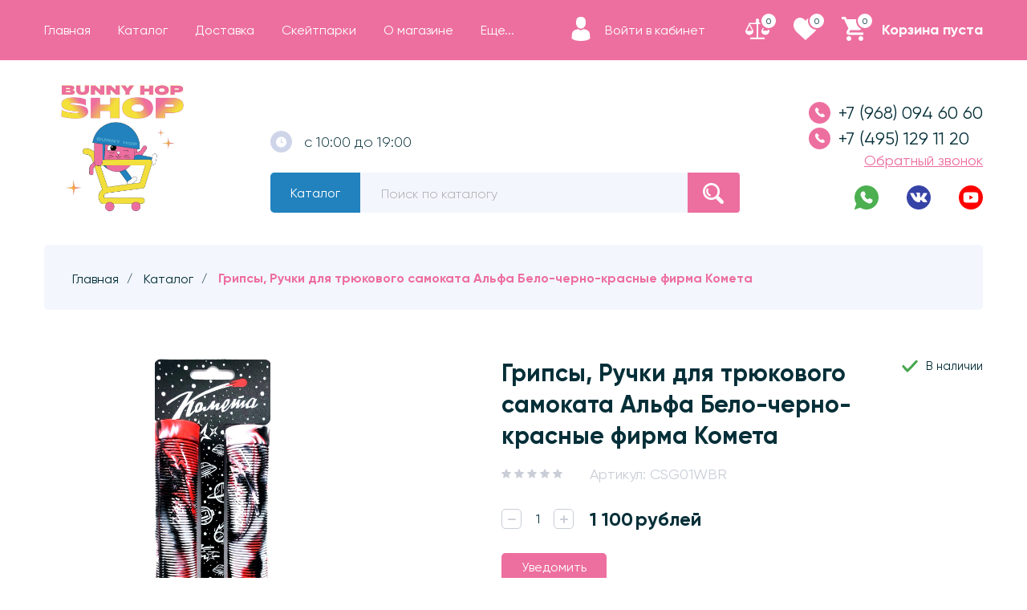

--- FILE ---
content_type: text/html; charset=utf-8
request_url: https://bunnyshop.pro/goods/%D0%93%D1%80%D0%B8%D0%BF%D1%81%D1%8B-%D0%A0%D1%83%D1%87%D0%BA%D0%B8-%D0%B4%D0%BB%D1%8F-%D1%82%D1%80%D1%8E%D0%BA%D0%BE%D0%B2%D0%BE%D0%B3%D0%BE-%D1%81%D0%B0%D0%BC%D0%BE%D0%BA%D0%B0%D1%82%D0%B0-%D0%90%D0%BB%D1%8C%D1%84%D0%B0-%D0%91%D0%B5%D0%BB%D0%BE-%D1%87%D0%B5%D1%80%D0%BD%D0%BE-%D0%BA%D1%80%D0%B0%D1%81%D0%BD%D1%8B%D0%B5-%D1%84%D0%B8%D1%80%D0%BC%D0%B0-%D0%9A%D0%BE%D0%BC%D0%B5%D1%82%D0%B0
body_size: 34656
content:
<!DOCTYPE html> 
<html lang="ru">
<head>
  <title>Грипсы, Ручки для трюкового самоката Альфа Бело-черно-красные фирма Комета</title>
  <meta name="description" content="Грипсы, Ручки для трюкового самоката Альфа Бело-черно-красные фирма Комета. Поменять в мастерской ручки для самоката. Купить в интернет магазине с доставкой по Москве и России." />
  <meta name="keywords" content="Грипсы, Ручки для трюкового самоката Альфа Бело-черно-красные фирма Комета. Поменять в мастерской ручки для самоката. Купить в интернет магазине с доставкой по Москве и России." />
  <meta http-equiv="X-UA-Compatible" content="ie=edge">
  <meta charset="utf-8">
  <meta name="viewport" content="width=device-width, initial-scale=1.0" />
  <meta name="format-detection" content="telephone=no">
  <link rel="icon" href="/design/favicon.ico?design=conditer&lc=1735317901" type="image/x-icon" />
  <link rel="shortcut icon" href="/design/favicon.ico?design=conditer&lc=1735317901" type="image/x-icon" />
  
	<meta property="og:title" content="Грипсы, Ручки для трюкового самоката Альфа Бело-черно-красные фирма Комета">
	<meta property="og:image" content="https://i1.storeland.net/2/8064/180632240/075a3e/gripsy-ruchki-dlya-tryukovogo-samokata-alfa-krasno-zheltye-firma-kometa.jpg">
	<meta property="og:url" content="https://bunnyshop.pro/">
	<meta property="og:site_name" content="Bunny Hop Shop трюковые самокаты, скейтборды от Экспертов экстремального катания">
	<meta property="og:type" content="website">
  <meta property="og:description" content="Грипсы, Ручки для трюкового самоката Альфа Бело-черно-красные фирма Комета. Поменять в мастерской ручки для самоката. Купить в интернет магазине с доставкой по Москве и России.">  
  
      <link rel="canonical" href="https://bunnyshop.pro/goods/%D0%93%D1%80%D0%B8%D0%BF%D1%81%D1%8B-%D0%A0%D1%83%D1%87%D0%BA%D0%B8-%D0%B4%D0%BB%D1%8F-%D1%82%D1%80%D1%8E%D0%BA%D0%BE%D0%B2%D0%BE%D0%B3%D0%BE-%D1%81%D0%B0%D0%BC%D0%BE%D0%BA%D0%B0%D1%82%D0%B0-%D0%90%D0%BB%D1%8C%D1%84%D0%B0-%D0%91%D0%B5%D0%BB%D0%BE-%D1%87%D0%B5%D1%80%D0%BD%D0%BE-%D0%BA%D1%80%D0%B0%D1%81%D0%BD%D1%8B%D0%B5-%D1%84%D0%B8%D1%80%D0%BC%D0%B0-%D0%9A%D0%BE%D0%BC%D0%B5%D1%82%D0%B0" />
    
  <link rel="stylesheet" href="/design/forall.css?lc=1735318425">
  <link rel="stylesheet" href="/design/main.css?design=conditer&lc=1735318425">
  
</head>
<body>
  <main class="wrapper   nojs">
    
    <noscript>
      <div class="noscript"> 
        <div class="noscript-inner"> 
          <h4><strong>Мы заметили, что у Вас выключен JavaScript.</strong></h4>
          <h5>Необходимо включить его для корректной работы сайта.</h5>
        </div> 
      </div>
    </noscript>
    
    
    
    <div class="banner-top" style="display:none">
      <div class="container">
        <div class="banner-top-wrapper">
          <div class="banner-top-icon">
            <i class="fal fa-info" aria-hidden="true"></i>
          </div>
          <div class="banner-top-content">
            <strong class="banner-top-title">Заголовок уведомления</strong>
            <div class="banner-top-text">Здесь может быть Ваш текст уведомления со <a class="pseudo-link" href="#">ссылкой</a></div>
          </div>
        </div>
      </div>
      <button class="banner-top-closeBtn" type="button">Закрыть</button>
    </div>
    
    
    <header class="header ">
      <div class="header__top">
        <div class="container">
          <div class="header__top-wrapper">
            <button class="header-mobile__button" data-target="header-menu">
              <svg class="icon _menu">
                <use xlink:href="/design/sprite.svg#menu"></use>
              </svg>
            </button>
            <div class="header-content">
              <div class="header-content__overlay"></div>
              <div class="header-content__nav">
                <button class="header-content__button" data-target="header-catalog">Каталог</button>
                <button class="header-content__button" data-target="header-menu">Меню</button>
                <button class="header-content__button-close">
                  <svg class="icon _close"><use xlink:href="/design/sprite.svg#close"></use></svg>
                  <span>Закрыть</span>
                </button>
              </div>
              
              <div class="header-nav header-content__item _header-menu" id="header-menu">
                  <ul class="header-nav__list _active">
                                                                                            <li class="header-nav__item"><a class="header-nav__link " href="https://bunnyshop.pro/"  title="Bunny Hop Shop" itemprop="url"><span>Главная</span></a></li>
                                                  <li class="header-nav__item"><a class="header-nav__link " href="https://bunnyshop.pro/catalog"  title="Полный список товаров на сайте" itemprop="url"><span>Каталог</span></a></li>
                                                  <li class="header-nav__item"><a class="header-nav__link " href="https://bunnyshop.pro/page/Доставка"  title="Доставка и Оплата" itemprop="url"><span>Доставка</span></a></li>
                                                  <li class="header-nav__item"><a class="header-nav__link " href="https://bunnyshop.pro/page/Nashi-skejtparki"  title="Наши скейтпарки" itemprop="url"><span>Скейтпарки</span></a></li>
                                                  <li class="header-nav__item"><a class="header-nav__link " href="https://bunnyshop.pro/page/Интернет-магазин-Bunnyshop-pro"  title="О Магазине." itemprop="url"><span>О магазине</span></a></li>
                                                  <li class="header-nav__item"><a class="header-nav__link " href="https://bunnyshop.pro/cart"  title="Ваша корзина" itemprop="url"><span>Корзина</span></a></li>
                                                  <li class="header-nav__item"><a class="header-nav__link " href="https://bunnyshop.pro/feedback"  title="Связь с администрацией магазина" itemprop="url"><span>Контакты</span></a></li>
                                                  <li class="header-nav__item"><a class="header-nav__link " href="https://bunnyshop.pro/user/login"  title="Вход в личный кабинет покупателя" itemprop="url"><span>Войти в ЛК</span></a></li>
                                                  <li class="header-nav__item"><a class="header-nav__link " href="https://bunnyshop.pro/page/Оферта"  title="Оферта" itemprop="url"><span>Оферта</span></a></li>
                                                  <li class="header-nav__item"><a class="header-nav__link " href="https://bunnyshop.pro/discount"  title="Акции, проходящие в магазине" itemprop="url"><span>Акции</span></a></li>
                                                                                    </ul>
              </div>
              
              <div class="header-catalog header-content__item" id="header-catalog">
                <ul class="header-catalog__menu">
                                                                                                                                                        <li  class="header-catalog__item  _parent">
                                <a href="https://bunnyshop.pro/catalog/Tryukovye" class="header-catalog__link " title="Самокаты Трюковые" itemprop="url">
                                  Самокаты Трюковые
                                  
                                  <span class="header-catalog__icon ">
                                    <svg class="icon _plus">
                                      <use xlink:href="/design/sprite.svg#plus-icon"></use>
                                    </svg>
                                    <svg class="icon _minus">
                                      <use xlink:href="/design/sprite.svg#minus-icon"></use>
                                    </svg>   
                                  </span>
                                                                  </a>
                                                    
                                                
                          
                                                                                                          <ul class="sub header-subcatalog ">
                                                                                <li  class="header-catalog__item ">
                                <a href="https://bunnyshop.pro/catalog/Skejt-park-Rechnoj-Vokzal" class="header-catalog__link " title="Скейт парк Речной Вокзал" itemprop="url">
                                  Скейт парк Речной Вокзал
                                  
                                                                  </a>
                                                    </li>
                                                    
                                                
                          
                                                                            <li  class="header-catalog__item ">
                                <a href="https://bunnyshop.pro/catalog/Skejt-park-Jelektrozavodskaya" class="header-catalog__link " title="Скейт парк Электрозаводская" itemprop="url">
                                  Скейт парк Электрозаводская
                                  
                                                                  </a>
                                                    </li>
                                                    
                                                                        </ul> 
                                                    </li>
                                                                                                  
                          
                                                                            <li  class="header-catalog__item  _parent">
                                <a href="https://bunnyshop.pro/catalog/Aksessuary" class="header-catalog__link " title="Запчасти" itemprop="url">
                                  Запчасти
                                  
                                  <span class="header-catalog__icon ">
                                    <svg class="icon _plus">
                                      <use xlink:href="/design/sprite.svg#plus-icon"></use>
                                    </svg>
                                    <svg class="icon _minus">
                                      <use xlink:href="/design/sprite.svg#minus-icon"></use>
                                    </svg>   
                                  </span>
                                                                  </a>
                                                    
                                                
                          
                                                                                                          <ul class="sub header-subcatalog ">
                                                                                <li  class="header-catalog__item  _parent">
                                <a href="https://bunnyshop.pro/catalog/Gripsy" class="header-catalog__link " title="Грипсы для самоката" itemprop="url">
                                  Грипсы для самоката
                                  
                                  <span class="header-catalog__icon ">
                                    <svg class="icon _plus">
                                      <use xlink:href="/design/sprite.svg#plus-icon"></use>
                                    </svg>
                                    <svg class="icon _minus">
                                      <use xlink:href="/design/sprite.svg#minus-icon"></use>
                                    </svg>   
                                  </span>
                                                                  </a>
                                                    
                                                
                          
                                                                                                          <ul class="sub header-subcatalog ">
                                                                                <li  class="header-catalog__item ">
                                <a href="https://bunnyshop.pro/catalog/Gripsy-Tilt" class="header-catalog__link " title="Грипсы Tilt" itemprop="url">
                                  Грипсы Tilt
                                  
                                                                  </a>
                                                    </li>
                                                    
                                                
                          
                                                                            <li  class="header-catalog__item  _parent">
                                <a href="https://bunnyshop.pro/catalog/Gripsy-Kometa" class="header-catalog__link " title="Грипсы Комета" itemprop="url">
                                  Грипсы Комета
                                  
                                  <span class="header-catalog__icon ">
                                    <svg class="icon _plus">
                                      <use xlink:href="/design/sprite.svg#plus-icon"></use>
                                    </svg>
                                    <svg class="icon _minus">
                                      <use xlink:href="/design/sprite.svg#minus-icon"></use>
                                    </svg>   
                                  </span>
                                                                  </a>
                                                    
                                                
                          
                                                                                                          <ul class="sub header-subcatalog ">
                                                                                <li  class="header-catalog__item ">
                                <a href="https://bunnyshop.pro/catalog/Alfa" class="header-catalog__link " title="Альфа" itemprop="url">
                                  Альфа
                                  
                                                                  </a>
                                                    </li>
                                                    
                                                
                          
                                                                            <li  class="header-catalog__item ">
                                <a href="https://bunnyshop.pro/catalog/Omega" class="header-catalog__link " title="Омега" itemprop="url">
                                  Омега
                                  
                                                                  </a>
                                                    </li>
                                                    
                                                                        </ul> 
                                                    </li>
                                                                                                  
                          
                                                                            <li  class="header-catalog__item ">
                                <a href="https://bunnyshop.pro/catalog/Грипсы-Ateox-для-трюковых-самокатов-самокатов" class="header-catalog__link " title="Грипсы Ateox" itemprop="url">
                                  Грипсы Ateox
                                  
                                                                  </a>
                                                    </li>
                                                    
                                                
                          
                                                                            <li  class="header-catalog__item ">
                                <a href="https://bunnyshop.pro/catalog/Gripsy-dlya-samokata-2" class="header-catalog__link " title="Ethic" itemprop="url">
                                  Ethic
                                  
                                                                  </a>
                                                    </li>
                                                    
                                                                        </ul> 
                                                    </li>
                                                                                                  
                          
                                                                            <li  class="header-catalog__item  _parent">
                                <a href="https://bunnyshop.pro/catalog/Kolesa-dlya-samokata" class="header-catalog__link " title="Колеса для самоката" itemprop="url">
                                  Колеса для самоката
                                  
                                  <span class="header-catalog__icon ">
                                    <svg class="icon _plus">
                                      <use xlink:href="/design/sprite.svg#plus-icon"></use>
                                    </svg>
                                    <svg class="icon _minus">
                                      <use xlink:href="/design/sprite.svg#minus-icon"></use>
                                    </svg>   
                                  </span>
                                                                  </a>
                                                    
                                                
                          
                                                                                                          <ul class="sub header-subcatalog ">
                                                                                <li  class="header-catalog__item ">
                                <a href="https://bunnyshop.pro/catalog/Ateox-колеса-для-трюкового-самоката" class="header-catalog__link " title="Ateox колеса для самокатов" itemprop="url">
                                  Ateox колеса для самокатов
                                  
                                                                  </a>
                                                    </li>
                                                    
                                                
                          
                                                                            <li  class="header-catalog__item ">
                                <a href="https://bunnyshop.pro/catalog/Hipe-kolesa-dlya-samokata" class="header-catalog__link " title="Hipe колеса для самоката" itemprop="url">
                                  Hipe колеса для самоката
                                  
                                                                  </a>
                                                    </li>
                                                    
                                                
                          
                                                                            <li  class="header-catalog__item  _parent">
                                <a href="https://bunnyshop.pro/catalog/Kometa-kolesa-dlya-samokatov" class="header-catalog__link " title="Комета колеса для самоката" itemprop="url">
                                  Комета колеса для самоката
                                  
                                  <span class="header-catalog__icon ">
                                    <svg class="icon _plus">
                                      <use xlink:href="/design/sprite.svg#plus-icon"></use>
                                    </svg>
                                    <svg class="icon _minus">
                                      <use xlink:href="/design/sprite.svg#minus-icon"></use>
                                    </svg>   
                                  </span>
                                                                  </a>
                                                    
                                                
                          
                                                                                                          <ul class="sub header-subcatalog ">
                                                                                <li  class="header-catalog__item ">
                                <a href="https://bunnyshop.pro/catalog/Старт" class="header-catalog__link " title="Старт" itemprop="url">
                                  Старт
                                  
                                                                  </a>
                                                    </li>
                                                    
                                                
                          
                                                                            <li  class="header-catalog__item ">
                                <a href="https://bunnyshop.pro/catalog/Atom" class="header-catalog__link " title="Атом" itemprop="url">
                                  Атом
                                  
                                                                  </a>
                                                    </li>
                                                    
                                                
                          
                                                                            <li  class="header-catalog__item ">
                                <a href="https://bunnyshop.pro/catalog/Full-Core" class="header-catalog__link " title="Full Core" itemprop="url">
                                  Full Core
                                  
                                                                  </a>
                                                    </li>
                                                    
                                                
                          
                                                                            <li  class="header-catalog__item ">
                                <a href="https://bunnyshop.pro/catalog/Vorteks" class="header-catalog__link " title="Вортекс" itemprop="url">
                                  Вортекс
                                  
                                                                  </a>
                                                    </li>
                                                    
                                                
                          
                                                                            <li  class="header-catalog__item ">
                                <a href="https://bunnyshop.pro/catalog/Kometa-kolesa-dlya-samokata-фэйт-Комета" class="header-catalog__link " title="Фейт" itemprop="url">
                                  Фейт
                                  
                                                                  </a>
                                                    </li>
                                                    
                                                                        </ul> 
                                                    </li>
                                                                                                  
                          
                                                                            <li  class="header-catalog__item ">
                                <a href="https://bunnyshop.pro/catalog/RGX-колеса-для-самоката" class="header-catalog__link " title="RGX колеса для самоката" itemprop="url">
                                  RGX колеса для самоката
                                  
                                                                  </a>
                                                    </li>
                                                    
                                                
                          
                                                                            <li  class="header-catalog__item ">
                                <a href="https://bunnyshop.pro/catalog/Tokyo-fuss" class="header-catalog__link " title="Tokyo fuss" itemprop="url">
                                  Tokyo fuss
                                  
                                                                  </a>
                                                    </li>
                                                    
                                                                        </ul> 
                                                    </li>
                                                                                                  
                          
                                                                            <li  class="header-catalog__item  _parent">
                                <a href="https://bunnyshop.pro/catalog/Shkurka-dlya-samokatov" class="header-catalog__link " title="Шкурка для самокатов" itemprop="url">
                                  Шкурка для самокатов
                                  
                                  <span class="header-catalog__icon ">
                                    <svg class="icon _plus">
                                      <use xlink:href="/design/sprite.svg#plus-icon"></use>
                                    </svg>
                                    <svg class="icon _minus">
                                      <use xlink:href="/design/sprite.svg#minus-icon"></use>
                                    </svg>   
                                  </span>
                                                                  </a>
                                                    
                                                
                          
                                                                                                          <ul class="sub header-subcatalog ">
                                                                                <li  class="header-catalog__item ">
                                <a href="https://bunnyshop.pro/catalog/Hipe" class="header-catalog__link " title="Hipe" itemprop="url">
                                  Hipe
                                  
                                                                  </a>
                                                    </li>
                                                    
                                                
                          
                                                                            <li  class="header-catalog__item ">
                                <a href="https://bunnyshop.pro/catalog/Комета-шкурка-для-трюкового-самоката" class="header-catalog__link " title="Комета" itemprop="url">
                                  Комета
                                  
                                                                  </a>
                                                    </li>
                                                    
                                                
                          
                                                                            <li  class="header-catalog__item ">
                                <a href="https://bunnyshop.pro/catalog/Shkura-шкурка-для-трюковых-самокатов" class="header-catalog__link " title="Shkura Prod" itemprop="url">
                                  Shkura Prod
                                  
                                                                  </a>
                                                    </li>
                                                    
                                                
                          
                                                                            <li  class="header-catalog__item ">
                                <a href="https://bunnyshop.pro/catalog/ATEOX-шкурка-для-трюкового-самоката" class="header-catalog__link " title="ATEOX" itemprop="url">
                                  ATEOX
                                  
                                                                  </a>
                                                    </li>
                                                    
                                                                        </ul> 
                                                    </li>
                                                                                                  
                          
                                                                            <li  class="header-catalog__item ">
                                <a href="https://bunnyshop.pro/catalog/Podshipniki" class="header-catalog__link " title="Подшипники" itemprop="url">
                                  Подшипники
                                  
                                                                  </a>
                                                    </li>
                                                    
                                                
                          
                                                                            <li  class="header-catalog__item  _parent">
                                <a href="https://bunnyshop.pro/catalog/Rul-dlya-samokata" class="header-catalog__link " title="Руль для самоката" itemprop="url">
                                  Руль для самоката
                                  
                                  <span class="header-catalog__icon ">
                                    <svg class="icon _plus">
                                      <use xlink:href="/design/sprite.svg#plus-icon"></use>
                                    </svg>
                                    <svg class="icon _minus">
                                      <use xlink:href="/design/sprite.svg#minus-icon"></use>
                                    </svg>   
                                  </span>
                                                                  </a>
                                                    
                                                
                          
                                                                                                          <ul class="sub header-subcatalog ">
                                                                                <li  class="header-catalog__item ">
                                <a href="https://bunnyshop.pro/catalog/Hipe-2" class="header-catalog__link " title="Hipe" itemprop="url">
                                  Hipe
                                  
                                                                  </a>
                                                    </li>
                                                    
                                                
                          
                                                                            <li  class="header-catalog__item ">
                                <a href="https://bunnyshop.pro/catalog/Комета-рули-для-трюкового-самоката" class="header-catalog__link " title="Комета" itemprop="url">
                                  Комета
                                  
                                                                  </a>
                                                    </li>
                                                    
                                                                        </ul> 
                                                    </li>
                                                                                                  
                          
                                                                            <li  class="header-catalog__item  _parent">
                                <a href="https://bunnyshop.pro/catalog/Vilki-dlya-samokata" class="header-catalog__link " title="Вилки для самоката" itemprop="url">
                                  Вилки для самоката
                                  
                                  <span class="header-catalog__icon ">
                                    <svg class="icon _plus">
                                      <use xlink:href="/design/sprite.svg#plus-icon"></use>
                                    </svg>
                                    <svg class="icon _minus">
                                      <use xlink:href="/design/sprite.svg#minus-icon"></use>
                                    </svg>   
                                  </span>
                                                                  </a>
                                                    
                                                
                          
                                                                                                          <ul class="sub header-subcatalog ">
                                                                                <li  class="header-catalog__item ">
                                <a href="https://bunnyshop.pro/catalog/Tilt" class="header-catalog__link " title="Tilt" itemprop="url">
                                  Tilt
                                  
                                                                  </a>
                                                    </li>
                                                    
                                                
                          
                                                                            <li  class="header-catalog__item ">
                                <a href="https://bunnyshop.pro/catalog/Hipe-вилки-для-трюкового-самоката" class="header-catalog__link " title="Hipe" itemprop="url">
                                  Hipe
                                  
                                                                  </a>
                                                    </li>
                                                    
                                                
                          
                                                                            <li  class="header-catalog__item ">
                                <a href="https://bunnyshop.pro/catalog/Комета-вилки-для-трюкового-самоката" class="header-catalog__link " title="Комета" itemprop="url">
                                  Комета
                                  
                                                                  </a>
                                                    </li>
                                                    
                                                
                          
                                                                            <li  class="header-catalog__item ">
                                <a href="https://bunnyshop.pro/catalog/Ateox-вилки-для-трюкового-самоката" class="header-catalog__link " title="Ateox" itemprop="url">
                                  Ateox
                                  
                                                                  </a>
                                                    </li>
                                                    
                                                
                          
                                                                            <li  class="header-catalog__item ">
                                <a href="https://bunnyshop.pro/catalog/Fox-Pro" class="header-catalog__link " title="Fox Pro" itemprop="url">
                                  Fox Pro
                                  
                                                                  </a>
                                                    </li>
                                                    
                                                
                          
                                                                            <li  class="header-catalog__item ">
                                <a href="https://bunnyshop.pro/catalog/Stattum-вилки-для-трюковых-самокатов" class="header-catalog__link " title="Stattum" itemprop="url">
                                  Stattum
                                  
                                                                  </a>
                                                    </li>
                                                    
                                                                        </ul> 
                                                    </li>
                                                                                                  
                          
                                                                            <li  class="header-catalog__item  _parent">
                                <a href="https://bunnyshop.pro/catalog/Homut-dlya-samokata" class="header-catalog__link " title="Хомут для самоката" itemprop="url">
                                  Хомут для самоката
                                  
                                  <span class="header-catalog__icon ">
                                    <svg class="icon _plus">
                                      <use xlink:href="/design/sprite.svg#plus-icon"></use>
                                    </svg>
                                    <svg class="icon _minus">
                                      <use xlink:href="/design/sprite.svg#minus-icon"></use>
                                    </svg>   
                                  </span>
                                                                  </a>
                                                    
                                                
                          
                                                                                                          <ul class="sub header-subcatalog ">
                                                                                <li  class="header-catalog__item ">
                                <a href="https://bunnyshop.pro/catalog/Комета-хомуты-для-трюкового-самоката" class="header-catalog__link " title="Комета" itemprop="url">
                                  Комета
                                  
                                                                  </a>
                                                    </li>
                                                    
                                                
                          
                                                                            <li  class="header-catalog__item ">
                                <a href="https://bunnyshop.pro/catalog/Tilt-homut" class="header-catalog__link " title="Tilt" itemprop="url">
                                  Tilt
                                  
                                                                  </a>
                                                    </li>
                                                    
                                                
                          
                                                                            <li  class="header-catalog__item ">
                                <a href="https://bunnyshop.pro/catalog/Hipe-хомут-для-трюкового-самоката" class="header-catalog__link " title="Hipe" itemprop="url">
                                  Hipe
                                  
                                                                  </a>
                                                    </li>
                                                    
                                                
                          
                                                                            <li  class="header-catalog__item ">
                                <a href="https://bunnyshop.pro/catalog/Ateox-хомут-для-трюкового-самоката" class="header-catalog__link " title="Ateox" itemprop="url">
                                  Ateox
                                  
                                                                  </a>
                                                    </li>
                                                    
                                                                        </ul> 
                                                    </li>
                                                                                                  
                          
                                                                            <li  class="header-catalog__item  _parent">
                                <a href="https://bunnyshop.pro/catalog/Deka-dlya-samokata" class="header-catalog__link " title="Дека для самоката" itemprop="url">
                                  Дека для самоката
                                  
                                  <span class="header-catalog__icon ">
                                    <svg class="icon _plus">
                                      <use xlink:href="/design/sprite.svg#plus-icon"></use>
                                    </svg>
                                    <svg class="icon _minus">
                                      <use xlink:href="/design/sprite.svg#minus-icon"></use>
                                    </svg>   
                                  </span>
                                                                  </a>
                                                    
                                                
                          
                                                                                                          <ul class="sub header-subcatalog ">
                                                                                <li  class="header-catalog__item ">
                                <a href="https://bunnyshop.pro/catalog/Kometa-дека-для-трюкового-самоката" class="header-catalog__link " title="Комета" itemprop="url">
                                  Комета
                                  
                                                                  </a>
                                                    </li>
                                                    
                                                                        </ul> 
                                                    </li>
                                                                                                  
                          
                                                                            <li  class="header-catalog__item  _parent">
                                <a href="https://bunnyshop.pro/catalog/Пеги-для-трюкового-самоката" class="header-catalog__link " title="Пеги для самоката" itemprop="url">
                                  Пеги для самоката
                                  
                                  <span class="header-catalog__icon ">
                                    <svg class="icon _plus">
                                      <use xlink:href="/design/sprite.svg#plus-icon"></use>
                                    </svg>
                                    <svg class="icon _minus">
                                      <use xlink:href="/design/sprite.svg#minus-icon"></use>
                                    </svg>   
                                  </span>
                                                                  </a>
                                                    
                                                
                          
                                                                                                          <ul class="sub header-subcatalog ">
                                                                                <li  class="header-catalog__item ">
                                <a href="https://bunnyshop.pro/catalog/Пеги-для-трюкового-самоката-Hipe" class="header-catalog__link " title="Hipe" itemprop="url">
                                  Hipe
                                  
                                                                  </a>
                                                    </li>
                                                    
                                                
                          
                                                                            <li  class="header-catalog__item ">
                                <a href="https://bunnyshop.pro/catalog/Ateox-пеги-для-трюкового-самоката" class="header-catalog__link " title="Ateox" itemprop="url">
                                  Ateox
                                  
                                                                  </a>
                                                    </li>
                                                    
                                                                        </ul> 
                                                    </li>
                                                                                                  
                          
                                                                            <li  class="header-catalog__item  _parent">
                                <a href="https://bunnyshop.pro/catalog/Rulevye-kolonki" class="header-catalog__link " title="Рулевые колонки" itemprop="url">
                                  Рулевые колонки
                                  
                                  <span class="header-catalog__icon ">
                                    <svg class="icon _plus">
                                      <use xlink:href="/design/sprite.svg#plus-icon"></use>
                                    </svg>
                                    <svg class="icon _minus">
                                      <use xlink:href="/design/sprite.svg#minus-icon"></use>
                                    </svg>   
                                  </span>
                                                                  </a>
                                                    
                                                
                          
                                                                                                          <ul class="sub header-subcatalog ">
                                                                                <li  class="header-catalog__item ">
                                <a href="https://bunnyshop.pro/catalog/Комета-Рулевые-колонки" class="header-catalog__link " title="Комета" itemprop="url">
                                  Комета
                                  
                                                                  </a>
                                                    </li>
                                                    
                                                
                          
                                                                            <li  class="header-catalog__item ">
                                <a href="https://bunnyshop.pro/catalog/Ateox-рулевые-колонки-для-самоката" class="header-catalog__link " title="Ateox" itemprop="url">
                                  Ateox
                                  
                                                                  </a>
                                                    </li>
                                                    
                                                                        </ul> 
                                                    </li>
                                                                                                  
                          
                                                                            <li  class="header-catalog__item ">
                                <a href="https://bunnyshop.pro/catalog/Тормоз-для-трюкового-самоката" class="header-catalog__link " title="Тормоза" itemprop="url">
                                  Тормоза
                                  
                                                                  </a>
                                                    </li>
                                                    
                                                
                          
                                                                            <li  class="header-catalog__item ">
                                <a href="https://bunnyshop.pro/catalog/Инструмент-для-ремонта-трюкового-самоката" class="header-catalog__link " title="Инструмент" itemprop="url">
                                  Инструмент
                                  
                                                                  </a>
                                                    </li>
                                                    
                                                
                          
                                                                            <li  class="header-catalog__item ">
                                <a href="https://bunnyshop.pro/catalog/BMX-запчасти-и-аксессуары" class="header-catalog__link " title="BMX" itemprop="url">
                                  BMX
                                  
                                                                  </a>
                                                    </li>
                                                    
                                                                        </ul> 
                                                    </li>
                                                                                                  
                          
                                                                            <li  class="header-catalog__item  _parent">
                                <a href="https://bunnyshop.pro/catalog/Zashhita" class="header-catalog__link " title="Защита" itemprop="url">
                                  Защита
                                  
                                  <span class="header-catalog__icon ">
                                    <svg class="icon _plus">
                                      <use xlink:href="/design/sprite.svg#plus-icon"></use>
                                    </svg>
                                    <svg class="icon _minus">
                                      <use xlink:href="/design/sprite.svg#minus-icon"></use>
                                    </svg>   
                                  </span>
                                                                  </a>
                                                    
                                                
                          
                                                                                                          <ul class="sub header-subcatalog ">
                                                                                <li  class="header-catalog__item  _parent">
                                <a href="https://bunnyshop.pro/catalog/Nabory" class="header-catalog__link " title="Наборы" itemprop="url">
                                  Наборы
                                  
                                  <span class="header-catalog__icon ">
                                    <svg class="icon _plus">
                                      <use xlink:href="/design/sprite.svg#plus-icon"></use>
                                    </svg>
                                    <svg class="icon _minus">
                                      <use xlink:href="/design/sprite.svg#minus-icon"></use>
                                    </svg>   
                                  </span>
                                                                  </a>
                                                    
                                                
                          
                                                                                                          <ul class="sub header-subcatalog ">
                                                                                <li  class="header-catalog__item ">
                                <a href="https://bunnyshop.pro/catalog/RGX-защита-для-самоката" class="header-catalog__link " title="RGX" itemprop="url">
                                  RGX
                                  
                                                                  </a>
                                                    </li>
                                                    
                                                
                          
                                                                            <li  class="header-catalog__item ">
                                <a href="https://bunnyshop.pro/catalog/Los-Raketos" class="header-catalog__link " title="Los Raketos" itemprop="url">
                                  Los Raketos
                                  
                                                                  </a>
                                                    </li>
                                                    
                                                
                          
                                                                            <li  class="header-catalog__item ">
                                <a href="https://bunnyshop.pro/catalog/Shkura-Prod" class="header-catalog__link " title="Shkura Prod" itemprop="url">
                                  Shkura Prod
                                  
                                                                  </a>
                                                    </li>
                                                    
                                                
                          
                                                                            <li  class="header-catalog__item ">
                                <a href="https://bunnyshop.pro/catalog/AES" class="header-catalog__link " title="AES" itemprop="url">
                                  AES
                                  
                                                                  </a>
                                                    </li>
                                                    
                                                                        </ul> 
                                                    </li>
                                                                                                  
                          
                                                                            <li  class="header-catalog__item  _parent">
                                <a href="https://bunnyshop.pro/catalog/Шлемы" class="header-catalog__link " title="Шлемы" itemprop="url">
                                  Шлемы
                                  
                                  <span class="header-catalog__icon ">
                                    <svg class="icon _plus">
                                      <use xlink:href="/design/sprite.svg#plus-icon"></use>
                                    </svg>
                                    <svg class="icon _minus">
                                      <use xlink:href="/design/sprite.svg#minus-icon"></use>
                                    </svg>   
                                  </span>
                                                                  </a>
                                                    
                                                
                          
                                                                                                          <ul class="sub header-subcatalog ">
                                                                                <li  class="header-catalog__item  _parent">
                                <a href="https://bunnyshop.pro/catalog/Micro-защита-и-шлема-для-трюкового-самоката-скейтборда-роликов-и-велосипеда-BMX" class="header-catalog__link " title="Micro" itemprop="url">
                                  Micro
                                  
                                  <span class="header-catalog__icon ">
                                    <svg class="icon _plus">
                                      <use xlink:href="/design/sprite.svg#plus-icon"></use>
                                    </svg>
                                    <svg class="icon _minus">
                                      <use xlink:href="/design/sprite.svg#minus-icon"></use>
                                    </svg>   
                                  </span>
                                                                  </a>
                                                    
                                                
                          
                                                                                                          <ul class="sub header-subcatalog ">
                                                                                <li  class="header-catalog__item ">
                                <a href="https://bunnyshop.pro/catalog/Шлемы-размер-XS" class="header-catalog__link " title="Размер XS" itemprop="url">
                                  Размер XS
                                  
                                                                  </a>
                                                    </li>
                                                    
                                                
                          
                                                                            <li  class="header-catalog__item ">
                                <a href="https://bunnyshop.pro/catalog/Шлемы-для-катания-на-самокате-и-скейте-размер-S" class="header-catalog__link " title="Размер S" itemprop="url">
                                  Размер S
                                  
                                                                  </a>
                                                    </li>
                                                    
                                                
                          
                                                                            <li  class="header-catalog__item ">
                                <a href="https://bunnyshop.pro/catalog/Шлемы-размер-M" class="header-catalog__link " title="Размер M" itemprop="url">
                                  Размер M
                                  
                                                                  </a>
                                                    </li>
                                                    
                                                                        </ul> 
                                                    </li>
                                                                                                  
                          
                                                                            <li  class="header-catalog__item ">
                                <a href="https://bunnyshop.pro/catalog/Atemi-шлемы-для-самоката-и-скейта" class="header-catalog__link " title="Atemi" itemprop="url">
                                  Atemi
                                  
                                                                  </a>
                                                    </li>
                                                    
                                                
                          
                                                                            <li  class="header-catalog__item  _parent">
                                <a href="https://bunnyshop.pro/catalog/Shkura-Prod-шлем-для-самоката-скейта-BMX" class="header-catalog__link " title="Shkura Prod" itemprop="url">
                                  Shkura Prod
                                  
                                  <span class="header-catalog__icon ">
                                    <svg class="icon _plus">
                                      <use xlink:href="/design/sprite.svg#plus-icon"></use>
                                    </svg>
                                    <svg class="icon _minus">
                                      <use xlink:href="/design/sprite.svg#minus-icon"></use>
                                    </svg>   
                                  </span>
                                                                  </a>
                                                    
                                                
                          
                                                                                                          <ul class="sub header-subcatalog ">
                                                                                <li  class="header-catalog__item ">
                                <a href="https://bunnyshop.pro/catalog/Шлем-для-самоката-размер-XS-S" class="header-catalog__link " title="Размер XS/S" itemprop="url">
                                  Размер XS/S
                                  
                                                                  </a>
                                                    </li>
                                                    
                                                
                          
                                                                            <li  class="header-catalog__item ">
                                <a href="https://bunnyshop.pro/catalog/Шлем-для-самоката-Размер-M" class="header-catalog__link " title="Размер M" itemprop="url">
                                  Размер M
                                  
                                                                  </a>
                                                    </li>
                                                    
                                                
                          
                                                                            <li  class="header-catalog__item ">
                                <a href="https://bunnyshop.pro/catalog/Шлем-для-самоката-Размер-L" class="header-catalog__link " title="Размер L/XL" itemprop="url">
                                  Размер L/XL
                                  
                                                                  </a>
                                                    </li>
                                                    
                                                
                          
                                                                            <li  class="header-catalog__item ">
                                <a href="https://bunnyshop.pro/catalog/Grafiti" class="header-catalog__link " title="Графити" itemprop="url">
                                  Графити
                                  
                                                                  </a>
                                                    </li>
                                                    
                                                                        </ul> 
                                                    </li>
                                                                                                  
                          
                                                                            <li  class="header-catalog__item ">
                                <a href="https://bunnyshop.pro/catalog/Los-Raketos-helmet" class="header-catalog__link " title="Los Raketos" itemprop="url">
                                  Los Raketos
                                  
                                                                  </a>
                                                    </li>
                                                    
                                                
                          
                                                                            <li  class="header-catalog__item ">
                                <a href="https://bunnyshop.pro/catalog/Kometa-2" class="header-catalog__link " title="Комета" itemprop="url">
                                  Комета
                                  
                                                                  </a>
                                                    </li>
                                                    
                                                                        </ul> 
                                                    </li>
                                                                                                  
                          
                                                                            <li  class="header-catalog__item ">
                                <a href="https://bunnyshop.pro/catalog/Odezhda" class="header-catalog__link " title="Одежда" itemprop="url">
                                  Одежда
                                  
                                                                  </a>
                                                    </li>
                                                    
                                                                        </ul> 
                                                    </li>
                                                                                                  
                          
                                                                            <li  class="header-catalog__item  _parent">
                                <a href="https://bunnyshop.pro/catalog/Skejtbordy" class="header-catalog__link " title="Скейтборды" itemprop="url">
                                  Скейтборды
                                  
                                  <span class="header-catalog__icon ">
                                    <svg class="icon _plus">
                                      <use xlink:href="/design/sprite.svg#plus-icon"></use>
                                    </svg>
                                    <svg class="icon _minus">
                                      <use xlink:href="/design/sprite.svg#minus-icon"></use>
                                    </svg>   
                                  </span>
                                                                  </a>
                                                    
                                                
                          
                                                                                                          <ul class="sub header-subcatalog ">
                                                                                <li  class="header-catalog__item  _parent">
                                <a href="https://bunnyshop.pro/catalog/Skejty" class="header-catalog__link " title="Скейты" itemprop="url">
                                  Скейты
                                  
                                  <span class="header-catalog__icon ">
                                    <svg class="icon _plus">
                                      <use xlink:href="/design/sprite.svg#plus-icon"></use>
                                    </svg>
                                    <svg class="icon _minus">
                                      <use xlink:href="/design/sprite.svg#minus-icon"></use>
                                    </svg>   
                                  </span>
                                                                  </a>
                                                    
                                                
                          
                                                                                                          <ul class="sub header-subcatalog ">
                                                                                <li  class="header-catalog__item ">
                                <a href="https://bunnyshop.pro/catalog/Union-скейтборды-в-сборе" class="header-catalog__link " title="Union" itemprop="url">
                                  Union
                                  
                                                                  </a>
                                                    </li>
                                                    
                                                
                          
                                                                            <li  class="header-catalog__item ">
                                <a href="https://bunnyshop.pro/catalog/Footwork" class="header-catalog__link " title="Footwork" itemprop="url">
                                  Footwork
                                  
                                                                  </a>
                                                    </li>
                                                    
                                                
                          
                                                                            <li  class="header-catalog__item ">
                                <a href="https://bunnyshop.pro/catalog/Kometa" class="header-catalog__link " title="Комета" itemprop="url">
                                  Комета
                                  
                                                                  </a>
                                                    </li>
                                                    
                                                                        </ul> 
                                                    </li>
                                                                                                  
                          
                                                                            <li  class="header-catalog__item ">
                                <a href="https://bunnyshop.pro/catalog/Fingerbordy" class="header-catalog__link " title="Фингерборды" itemprop="url">
                                  Фингерборды
                                  
                                                                  </a>
                                                    </li>
                                                    
                                                                        </ul> 
                                                    </li>
                                                                                                  
                          
                                                                            <li  class="header-catalog__item ">
                                <a href="https://bunnyshop.pro/catalog/Merch" class="header-catalog__link " title="Merch" itemprop="url">
                                  Merch
                                  
                                                                  </a>
                                                    </li>
                                                    
                                                
                          
                                                                            <li  class="header-catalog__item  _parent">
                                <a href="https://bunnyshop.pro/catalog/Remont-tryukovogo-samokata" class="header-catalog__link " title="Сервис и Обслуживание" itemprop="url">
                                  Сервис и Обслуживание
                                  
                                  <span class="header-catalog__icon ">
                                    <svg class="icon _plus">
                                      <use xlink:href="/design/sprite.svg#plus-icon"></use>
                                    </svg>
                                    <svg class="icon _minus">
                                      <use xlink:href="/design/sprite.svg#minus-icon"></use>
                                    </svg>   
                                  </span>
                                                                  </a>
                                                    
                                                
                          
                                                                                                          <ul class="sub header-subcatalog ">
                                                                                <li  class="header-catalog__item ">
                                <a href="https://bunnyshop.pro/catalog/Samokat-сервисный-центр" class="header-catalog__link " title="Самокат" itemprop="url">
                                  Самокат
                                  
                                                                  </a>
                                                    </li>
                                                    
                                                
                          
                                                                            <li  class="header-catalog__item ">
                                <a href="https://bunnyshop.pro/catalog/BMX-сервис-и-обслуживание" class="header-catalog__link " title="BMX" itemprop="url">
                                  BMX
                                  
                                                                  </a>
                                                    </li>
                                                    
                                                                        </ul> 
                                                    </li>
                                                                                                  
                          
                                                                            <li  class="header-catalog__item ">
                                <a href="https://bunnyshop.pro/catalog/Begovely" class="header-catalog__link " title="Беговелы" itemprop="url">
                                  Беговелы
                                  
                                                                  </a>
                                                    </li>
                                                    
                                                
                          
                                                                            <li  class="header-catalog__item ">
                                <a href="https://bunnyshop.pro/catalog/BMX" class="header-catalog__link " title="BMX" itemprop="url">
                                  BMX
                                  
                                                                  </a>
                                                    </li>
                                                    
                                                
                          
                                                                            <li  class="header-catalog__item  _parent">
                                <a href="https://bunnyshop.pro/catalog/Rolikovye-konki" class="header-catalog__link " title="Роликовые коньки" itemprop="url">
                                  Роликовые коньки
                                  
                                  <span class="header-catalog__icon ">
                                    <svg class="icon _plus">
                                      <use xlink:href="/design/sprite.svg#plus-icon"></use>
                                    </svg>
                                    <svg class="icon _minus">
                                      <use xlink:href="/design/sprite.svg#minus-icon"></use>
                                    </svg>   
                                  </span>
                                                                  </a>
                                                    
                                                
                          
                                                                                                          <ul class="sub header-subcatalog ">
                                                                                <li  class="header-catalog__item ">
                                <a href="https://bunnyshop.pro/catalog/Detskie-2" class="header-catalog__link " title="Детские роликовые коньки" itemprop="url">
                                  Детские роликовые коньки
                                  
                                                                  </a>
                                                    </li>
                                                    
                                                                        </ul> 
                                                    </li>
                                                                                                  
                          
                                                                            <li  class="header-catalog__item ">
                                <a href="https://bunnyshop.pro/catalog/Samokaty-Detskie" class="header-catalog__link " title="Самокаты Детские" itemprop="url">
                                  Самокаты Детские
                                  
                                                                  </a>
                                                    </li>
                                                    
                                                
                          
                                                              
                </ul>
              </div>
              
            </div>
            <div class="header-actions">
              
              <div class="login-header header-actions__login " >
                <div class="login-header__menu">
                  <div class="login-header__body">
                    <div class="login-header__icon-wrap icon-wrap">
                      <svg class="icon _user" width="30px" height="30px">
                        <use xlink:href="/design/sprite.svg#user"></use>
                      </svg>  
                    </div>
                                        <span class="login-header__title">Войти в кабинет</span>
                                      </div>
  								<div class="login-header__dropdown">
  								  <div class="login-header__list">
  								                            <a class="login-header__link" href="https://bunnyshop.pro/user/login" title="Вход в личный кабинет" rel="nofollow">                
          									<span>Вход</span>
                				</a>
                        <a class="login-header__link" href="https://bunnyshop.pro/user/register" title="Регистрация" rel="nofollow">
                            <span>Регистрация</span>
                        </a>  								    
  								      								  </div>
  								</div>                
                </div>
              </div>
              
              
                            <div class="compare-header  header-actions__item">
                <a href="https://bunnyshop.pro/compare" title="Перейти к Сравнению" class="compare-header__link">
                  <div class="icon-wrap header-actions__icon-wrap">
                    <svg class="icon _compare" width="30px" height="30px">
                      <use xlink:href="/design/sprite.svg#compare"></use>
                    </svg>                    
                    <span class="compare-header__counter icon-counter" data-count="0"><span class="num">0</span><span></span></span>
                  </div>
                </a>
              </div>
                            <div class="favorites-header  header-actions__item">
                <a href="https://bunnyshop.pro/user/register" title="Перейти к Избранному" class="favorites-header__link">
                    <div class="icon-wrap header-actions__icon-wrap">
                      <svg class="icon _favorites" width="30px" height="30px">
                        <use xlink:href="/design/sprite.svg#favorites"></use>
                      </svg>                    
                      <span class="favorites-header__counter icon-counter" data-count="0"><span class="num">0</span><span></span></span>
                    </div>
                </a>                    
              </div>                 
              
              <div class="cart-header  header-actions__item">
                <a href="https://bunnyshop.pro/cart" title="Перейти в Корзину" class="cart-header__link">
                  <div class="cart-header__wrap">
                    <div class="icon-wrap header-actions__icon-wrap _cart">
                      <svg class="icon _cart" width="30px" height="30px">
                        <use xlink:href="/design/sprite.svg#cart"></use>
                      </svg>                    
                      <span class="cart-header__counter icon-counter" data-count="0"><span class="num">0</span><span></span></span>
                    </div>
                    <div class="cart-header__info">
                      <div class="cart-header__total-wrap">
                        <span class="cart-header__cart-sum price RUB">
                          <span class="num"></span>Корзина пуста                        </span>
                      </div>
                    </div>
                  </div>
                </a>
              </div>
            </div>
          </div>
        </div>
      </div>
      <div class="header__main">
        <div class="container">
          <div class="header__wrapper">
              
              <div class="header__logo">
									<a href="https://bunnyshop.pro/" title="Bunny Hop Shop трюковые самокаты, скейтборды от Экспертов экстремального катания">
									  <img class="header__logo-img" src="/design/logo.png?lc=1735317901" alt="Bunny Hop Shop трюковые самокаты, скейтборды от Экспертов экстремального катания">
									 </a>
							</div>
							
							
							<div class="header__main-content">
  							<div class="header__center">
  							  <div class="header-info-list">
                    
                                        
                                        <div class="header-info-list__item _work-time">
                      <div class="header-info-list__icon-wrap">
                        <svg class="icon _work-time">
                          <use xlink:href="/design/sprite.svg#clock"></use>
                        </svg>
                      </div>
                      <span>с 10:00 до 19:00</span>
                    </div>
                      							  </div>
                  
                  <div class="header__center-wrapper">
                    
                    <button class="button catalog-button" data-target="header-catalog">
                      Каталог
                    </button>
                    
                    <div class="search">
                      <form id="search_mini_form" class="search__form" action="https://bunnyshop.pro/search/quick" method="get" title="Поиск по магазину">
                        <input type="hidden" name="goods_search_field_id" value="0">
                        <input required type="text" name="q" value="" class="input search__input " placeholder="Поиск по каталогу" autocomplete="off">
                        
                        <button type="reset" title="Очистить" class="search__form-reset-btn">
                          <svg class="icon"><use xlink:href="/design/sprite.svg#close"></use></svg>
                        </button>
                        <button type="submit" title="Искать" class="search__form-submit">
                            <svg class="search__form-submit-icon" xmlns="http://www.w3.org/2000/svg" width="310.42" height="310.42" viewBox="0 0 310.42 310.42"><path d="M273.587 214.965c49.11-49.111 49.109-129.021 0-178.132-49.111-49.111-129.02-49.111-178.13 0C53.793 78.497 47.483 140.462 76.51 188.85c0 0 2.085 3.498-.731 6.312l-64.263 64.263c-12.791 12.79-15.836 30.675-4.493 42.02l1.953 1.951c11.343 11.345 29.229 8.301 42.019-4.49l64.128-64.128c2.951-2.951 6.448-.866 6.448-.866 48.387 29.026 110.352 22.717 152.016-18.947zM118.711 191.71c-36.288-36.288-36.287-95.332.001-131.62 36.288-36.287 95.332-36.288 131.619 0 36.288 36.287 36.288 95.332 0 131.62-36.288 36.286-95.331 36.286-131.62 0z"/><path d="M126.75 118.424c-1.689 0-3.406-.332-5.061-1.031-6.611-2.798-9.704-10.426-6.906-17.038 17.586-41.559 65.703-61.062 107.261-43.476 6.611 2.798 9.704 10.426 6.906 17.038-2.799 6.612-10.425 9.703-17.039 6.906-28.354-11.998-61.186 1.309-73.183 29.663-2.099 4.959-6.913 7.938-11.978 7.938z"/></svg>
                        </button>
                      </form>
                      <div id="search-result" class="search__result" style="display: none;">
                        <div class="search__result-inner">
                          <div class="result-category"></div>
                          <div class="result-goods"></div>                        
                        </div>
                      </div>                    
                    </div>
                    
                  </div>
  							</div>
  							
                
                <div class="header-contacts">
                  <div class="header-contacts__phone-wrap">
                    <div class="header-phone__list">
      							  
      							        							  <a class="header-phone__num" href="tel:+7968094 60 60">
      							    <div class="header-phone__icon-wrap">
                          <svg class="icon _phone">
                            <use xlink:href="/design/sprite.svg#phone"></use>
                          </svg>    							      
      							    </div>
      							    +7 (968) 094 60 60
      							  </a>
      							        							  
      							        							  <a class="header-phone__num" href="tel:+7495129 11 20">
      							    <div class="header-phone__icon-wrap">
                          <svg class="icon _phone">
                            <use xlink:href="/design/sprite.svg#phone"></use>
                          </svg>    							      
      							    </div>    							    
      							    +7 (495) 129 11 20
      							  </a>
      							        							  
      							        							  <a class="header-phone-callback callback-link" href="#offer">Обратный звонок</a>
                    </div>
                  </div>
                  <div class="social-links _header">
                    <a class="social-links__item" href="https://whatsapp.com/" title="Whatsapp.com" target="_blank">
                      <svg class="icon-social _whatsapp" width="30px" height="30px" xmlns="http://www.w3.org/2000/svg" viewBox="0 0 512.303 512.303"><path d="M256.014.134C114.629.164.038 114.804.068 256.189a256 256 0 0040.479 138.1L.718 497.628c-2.121 5.496.615 11.671 6.111 13.792 1.229.474 2.534.717 3.851.715a10.376 10.376 0 003.584-.619l106.667-38.08c120.012 74.745 277.894 38.048 352.638-81.965s38.048-277.894-81.965-352.638A255.996 255.996 0 00256.014.134z" fill="#4caf50"/><path d="M378.062 299.889s-26.133-12.8-42.496-21.333c-18.517-9.536-40.277 8.32-50.517 18.475a128.368 128.368 0 01-42.816-27.179 128.265 128.265 0 01-27.179-42.816c10.155-10.261 27.968-32 18.475-50.517-8.427-16.384-21.333-42.496-21.333-42.517a10.666 10.666 0 00-9.515-5.867h-21.333c-31.068 5.366-53.657 32.474-53.333 64 0 33.493 40.085 97.835 67.115 124.885s91.371 67.115 124.885 67.115c31.526.324 58.634-22.266 64-53.333v-21.333a10.669 10.669 0 00-5.953-9.58z" fill="#fafafa"/></svg>                   
                    </a>
                    <a class="social-links__item" href="https://vk.com/bunnyhoppro" title="VK.com" target="_blank">
                      <svg class="icon-social _vk" width="30px" height="30px" xmlns="http://www.w3.org/2000/svg" width="30" height="30" viewBox="0 0 97.75 97.75"><path d="M48.875 0C21.883 0 0 21.882 0 48.875S21.883 97.75 48.875 97.75 97.75 75.868 97.75 48.875 75.867 0 48.875 0zm24.792 54.161c2.278 2.225 4.688 4.319 6.733 6.774.906 1.086 1.76 2.209 2.41 3.472.928 1.801.09 3.776-1.522 3.883l-10.013-.002c-2.586.214-4.644-.829-6.379-2.597-1.385-1.409-2.67-2.914-4.004-4.371-.545-.598-1.119-1.161-1.803-1.604-1.365-.888-2.551-.616-3.333.81-.797 1.451-.979 3.059-1.055 4.674-.109 2.361-.821 2.978-3.19 3.089-5.062.237-9.865-.531-14.329-3.083-3.938-2.251-6.986-5.428-9.642-9.025-5.172-7.012-9.133-14.708-12.692-22.625-.801-1.783-.215-2.737 1.752-2.774 3.268-.063 6.536-.055 9.804-.003 1.33.021 2.21.782 2.721 2.037 1.766 4.345 3.931 8.479 6.644 12.313.723 1.021 1.461 2.039 2.512 2.76 1.16.796 2.044.533 2.591-.762.35-.823.501-1.703.577-2.585.26-3.021.291-6.041-.159-9.05-.28-1.883-1.339-3.099-3.216-3.455-.956-.181-.816-.535-.351-1.081.807-.944 1.563-1.528 3.074-1.528l11.313-.002c1.783.35 2.183 1.15 2.425 2.946l.01 12.572c-.021.695.349 2.755 1.597 3.21 1 .33 1.66-.472 2.258-1.105 2.713-2.879 4.646-6.277 6.377-9.794.764-1.551 1.423-3.156 2.063-4.764.476-1.189 1.216-1.774 2.558-1.754l10.894.013c.321 0 .647.003.965.058 1.836.314 2.339 1.104 1.771 2.895-.894 2.814-2.631 5.158-4.329 7.508-1.82 2.516-3.761 4.944-5.563 7.471-1.656 2.31-1.525 3.473.531 5.479z" data-original="#000000" class="active-path" data-old_color="#000000" fill="#3643A6"/></svg>
                    <a class="social-links__item" href="https://www.youtube.com/@bunnyhop6394/featured" title="Youtube.com" target="_blank">
                  <?xml version="1.0"?>
                  <svg class="icon-social _youtube" xmlns="http://www.w3.org/2000/svg" xmlns:xlink="http://www.w3.org/1999/xlink" xmlns:svgjs="http://svgjs.com/svgjs" version="1.1" width="30" height="30" x="0" y="0" viewBox="0 0 512 512" style="enable-background:new 0 0 512 512" xml:space="preserve" class=""><g><path xmlns="http://www.w3.org/2000/svg" d="m224.113281 303.960938 83.273438-47.960938-83.273438-47.960938zm0 0" fill="#ff0000" data-original="#000000" style="" class=""/><path xmlns="http://www.w3.org/2000/svg" d="m256 0c-141.363281 0-256 114.636719-256 256s114.636719 256 256 256 256-114.636719 256-256-114.636719-256-256-256zm159.960938 256.261719s0 51.917969-6.585938 76.953125c-3.691406 13.703125-14.496094 24.507812-28.199219 28.195312-25.035156 6.589844-125.175781 6.589844-125.175781 6.589844s-99.878906 0-125.175781-6.851562c-13.703125-3.6875-24.507813-14.496094-28.199219-28.199219-6.589844-24.769531-6.589844-76.949219-6.589844-76.949219s0-51.914062 6.589844-76.949219c3.6875-13.703125 14.757812-24.773437 28.199219-28.460937 25.035156-6.589844 125.175781-6.589844 125.175781-6.589844s100.140625 0 125.175781 6.851562c13.703125 3.6875 24.507813 14.496094 28.199219 28.199219 6.851562 25.035157 6.585938 77.210938 6.585938 77.210938zm0 0" fill="#ff0000" data-original="#000000" style="" class=""/></g></svg>
                </a>
                  </div>                
    						</div>  
    						
							</div>
          </div>
        </div>
      </div>      
      
    </header>
    
        
    <nav id="breadcrumbs" class="breadcrumbs  _without-descr" aria-label="Breadcrumb">
      <div class="container">
        <div class="breadcrumbs__wrapper">
          <ul class="breadcrumbs__list" itemscope itemtype="https://schema.org/BreadcrumbList">
              <li class="breadcrumbs__item _home" itemprop="itemListElement" itemscope itemtype="https://schema.org/ListItem"><a itemprop="item" href="https://bunnyshop.pro/" title="Перейти на главную"><span itemprop="name">Главная</span></a><meta itemprop="position" content="1" /></li>
                          <li class="breadcrumbs__item" itemprop="itemListElement" itemscope itemtype="https://schema.org/ListItem"><a itemprop="item" href="https://bunnyshop.pro/catalog" title="Перейти в каталог товаров"><span itemprop="name">Каталог</span><meta itemprop="position" content="2" /></a></li>
              
                            
              <li class="breadcrumbs__item" itemprop="itemListElement" itemscope itemtype="https://schema.org/ListItem"><strong itemprop="name">Грипсы, Ручки для трюкового самоката Альфа Бело-черно-красные фирма Комета</strong><meta itemprop="position" content='' /></li>
                      </ul>
                      
          
        </div>
      </div>
    </nav>
    
         
        
    
                <div id="main" class="main">
        <div class="container">
          <div class="product-wrap">
  
  <div class="product-view" itemscope itemtype="https://schema.org/Product">
    <div class="">
      <div class="product-view__wrap">
        
        <div class="product-view__img">
          
                                    <div id="main-image" class="main-image product-view__main-image" data-id="180632240">
                <a href="https://i1.storeland.net/2/8064/180632240/afacdb/gripsy-ruchki-dlya-tryukovogo-samokata-alfa-krasno-zheltye-firma-kometa.jpg" data="180632240" data-fancybox="images">
                    <img class="" src="https://i1.storeland.net/2/8064/180632240/075a3e/gripsy-ruchki-dlya-tryukovogo-samokata-alfa-krasno-zheltye-firma-kometa.jpg" alt="Грипсы, Ручки для трюкового самоката Альфа Бело-черно-красные фирма Комета" />
                </a>
              </div>
              
              <div id="image-list" class="image-list" style="">
                                <div class="image-list__img-wrap" data-id="180632240">
                    <a class="image-list__img-link" href="https://i1.storeland.net/2/8064/180632240/afacdb/gripsy-ruchki-dlya-tryukovogo-samokata-alfa-krasno-zheltye-firma-kometa.jpg" data-fancybox="images">
                      <img class="image-list__img" src="https://i1.storeland.net/2/8064/180632240/baec64/gripsy-ruchki-dlya-tryukovogo-samokata-alfa-krasno-zheltye-firma-kometa.jpg" alt="" />
                    </a>
                  </div>
                            </div>              
                                <div class="product-view__action-buttons ">
              
                <a class="product-view__action-button add-wishlist "
                                      data-action-is-add="1"
                                    data-action-add-url="/favorites/add"
                  data-action-delete-url="/favorites/delete"
                  data-action-add-title="Добавить &laquo;Грипсы, Ручки для трюкового самоката Альфа Бело-черно-красные фирма Комета&raquo; в избранное"
                  data-action-delete-title="Убрать &laquo;Грипсы, Ручки для трюкового самоката Альфа Бело-черно-красные фирма Комета&raquo; из избранного"
                  data-prodname="Грипсы, Ручки для трюкового самоката Альфа Бело-черно-красные фирма Комета"
                  data-prodimage="https://i1.storeland.net/2/8064/180632240/075a3e/gripsy-ruchki-dlya-tryukovogo-samokata-alfa-krasno-zheltye-firma-kometa.jpg"
                  data-produrl="https://bunnyshop.pro/goods/%D0%93%D1%80%D0%B8%D0%BF%D1%81%D1%8B-%D0%A0%D1%83%D1%87%D0%BA%D0%B8-%D0%B4%D0%BB%D1%8F-%D1%82%D1%80%D1%8E%D0%BA%D0%BE%D0%B2%D0%BE%D0%B3%D0%BE-%D1%81%D0%B0%D0%BC%D0%BE%D0%BA%D0%B0%D1%82%D0%B0-%D0%90%D0%BB%D1%8C%D1%84%D0%B0-%D0%91%D0%B5%D0%BB%D0%BE-%D1%87%D0%B5%D1%80%D0%BD%D0%BE-%D0%BA%D1%80%D0%B0%D1%81%D0%BD%D1%8B%D0%B5-%D1%84%D0%B8%D1%80%D0%BC%D0%B0-%D0%9A%D0%BE%D0%BC%D0%B5%D1%82%D0%B0"
                  data-id="179828970"
                  data-mod-id="297801288" 
                  data-mod-id-price="1100"                              
                  data-add-tooltip="В Избранное"
                  data-del-tooltip="Убрать из избранного"
                  data-tooltip="Убрать из избранного"
                                    title="Добавить &laquo;Грипсы, Ручки для трюкового самоката Альфа Бело-черно-красные фирма Комета&raquo; в избранное"
                  href="/favorites/add?id=297801288&amp;return_to=https%3A%2F%2Fbunnyshop.pro%2Fgoods%2F%25D0%2593%25D1%2580%25D0%25B8%25D0%25BF%25D1%2581%25D1%258B-%25D0%25A0%25D1%2583%25D1%2587%25D0%25BA%25D0%25B8-%25D0%25B4%25D0%25BB%25D1%258F-%25D1%2582%25D1%2580%25D1%258E%25D0%25BA%25D0%25BE%25D0%25B2%25D0%25BE%25D0%25B3%25D0%25BE-%25D1%2581%25D0%25B0%25D0%25BC%25D0%25BE%25D0%25BA%25D0%25B0%25D1%2582%25D0%25B0-%25D0%2590%25D0%25BB%25D1%258C%25D1%2584%25D0%25B0-%25D0%2591%25D0%25B5%25D0%25BB%25D0%25BE-%25D1%2587%25D0%25B5%25D1%2580%25D0%25BD%25D0%25BE-%25D0%25BA%25D1%2580%25D0%25B0%25D1%2581%25D0%25BD%25D1%258B%25D0%25B5-%25D1%2584%25D0%25B8%25D1%2580%25D0%25BC%25D0%25B0-%25D0%259A%25D0%25BE%25D0%25BC%25D0%25B5%25D1%2582%25D0%25B0"                                  
                                    data-default-text="В избранное"
                  data-add-text="Добавлено"                                  
                  rel="nofollow"
                >
                  <svg class="icon _favorites">
                    <use xlink:href="/design/sprite.svg#favorites"></use>
                  </svg>
                                    <span>В избранное</span>
                                  </a>
              
              
                                <a class="add-compare product-view__action-button "
                                        data-action-is-add="1" 
                                        data-action-add-url="/compare/add"
                    data-action-delete-url="/compare/delete"
                    data-action-add-title="Добавить &laquo;Грипсы, Ручки для трюкового самоката Альфа Бело-черно-красные фирма Комета&raquo; в список сравнения с другими товарами"
                    data-action-delete-title="Убрать &laquo;Грипсы, Ручки для трюкового самоката Альфа Бело-черно-красные фирма Комета&raquo; из списка сравнения с другими товарами"
                    data-prodname="Грипсы, Ручки для трюкового самоката Альфа Бело-черно-красные фирма Комета"
                    data-prodimage="https://i1.storeland.net/2/8064/180632240/075a3e/gripsy-ruchki-dlya-tryukovogo-samokata-alfa-krasno-zheltye-firma-kometa.jpg"
                    data-produrl="https://bunnyshop.pro/goods/%D0%93%D1%80%D0%B8%D0%BF%D1%81%D1%8B-%D0%A0%D1%83%D1%87%D0%BA%D0%B8-%D0%B4%D0%BB%D1%8F-%D1%82%D1%80%D1%8E%D0%BA%D0%BE%D0%B2%D0%BE%D0%B3%D0%BE-%D1%81%D0%B0%D0%BC%D0%BE%D0%BA%D0%B0%D1%82%D0%B0-%D0%90%D0%BB%D1%8C%D1%84%D0%B0-%D0%91%D0%B5%D0%BB%D0%BE-%D1%87%D0%B5%D1%80%D0%BD%D0%BE-%D0%BA%D1%80%D0%B0%D1%81%D0%BD%D1%8B%D0%B5-%D1%84%D0%B8%D1%80%D0%BC%D0%B0-%D0%9A%D0%BE%D0%BC%D0%B5%D1%82%D0%B0"
                    data-id="179828970"
                    data-mod-id="297801288"
                    data-mod-id-price="1100"
                    data-add-tooltip="В Сравнение"
                    data-del-tooltip="Убрать из сравнения"
                    data-tooltip="Убрать из сравнения"
                                          title="Добавить &laquo;Грипсы, Ручки для трюкового самоката Альфа Бело-черно-красные фирма Комета&raquo; в список сравнения с другими товарами" 
                      href="/compare/add?id=297801288&amp;from=&amp;return_to=https%3A%2F%2Fbunnyshop.pro%2Fgoods%2F%25D0%2593%25D1%2580%25D0%25B8%25D0%25BF%25D1%2581%25D1%258B-%25D0%25A0%25D1%2583%25D1%2587%25D0%25BA%25D0%25B8-%25D0%25B4%25D0%25BB%25D1%258F-%25D1%2582%25D1%2580%25D1%258E%25D0%25BA%25D0%25BE%25D0%25B2%25D0%25BE%25D0%25B3%25D0%25BE-%25D1%2581%25D0%25B0%25D0%25BC%25D0%25BE%25D0%25BA%25D0%25B0%25D1%2582%25D0%25B0-%25D0%2590%25D0%25BB%25D1%258C%25D1%2584%25D0%25B0-%25D0%2591%25D0%25B5%25D0%25BB%25D0%25BE-%25D1%2587%25D0%25B5%25D1%2580%25D0%25BD%25D0%25BE-%25D0%25BA%25D1%2580%25D0%25B0%25D1%2581%25D0%25BD%25D1%258B%25D0%25B5-%25D1%2584%25D0%25B8%25D1%2580%25D0%25BC%25D0%25B0-%25D0%259A%25D0%25BE%25D0%25BC%25D0%25B5%25D1%2582%25D0%25B0"   
                                        data-default-text="Сравнить"
                    data-add-text="Добавлено"
                    rel="nofollow"
                  >
                  <svg class="icon _compare">
                    <use xlink:href="/design/sprite.svg#compare"></use>
                  </svg>   
                                    <span>Сравнить</span>
                                    </a>
                                                                
          </div>
        </div>
        
        <div class="product-view__order">
          <button data-fancybox-close class="fancybox-button fancybox-close-small" title="Закрыть" style="display:none">
            <svg xmlns="http://www.w3.org/2000/svg" viewBox="0 0 24 24"><path d="M12 10.6L6.6 5.2 5.2 6.6l5.4 5.4-5.4 5.4 1.4 1.4 5.4-5.4 5.4 5.4 1.4-1.4-5.4-5.4 5.4-5.4-1.4-1.4-5.4 5.4z"/></svg>
          </button>        
          
          <div class="product-view__header">
              <h1 class="product-view__name" itemprop="name">Грипсы, Ручки для трюкового самоката Альфа Бело-черно-красные фирма Комета</h1>
              
       <div class="product-view__available">
        <div class="product-view__available-item _available" style="display:block;">
         <div class="product-view__available-wrap">
          <svg class="icon _check"><use xlink:href="/design/sprite.svg#check"></use></svg><span>В наличии</span>
         </div>
        </div>
        <div class="product-view__available-item _not-available" >
         <div class="product-view__available-wrap">
          <svg class="icon _close"><use xlink:href="/design/sprite.svg#close"></use></svg><span>Под заказ</span>
         </div>
        </div>
       </div>              
          </div>     
          <div class="product-view__sub-header">
            
            <div class="product-view__rating">
                
                <div class="ratings _product-view">
                  <div class="rating-box" title="Рейтинг товара">
                                          <svg class="icon _rating-star"><use xlink:href="/design/sprite.svg#rating-star"></use></svg>
                      <svg class="icon _rating-star"><use xlink:href="/design/sprite.svg#rating-star"></use></svg>
                      <svg class="icon _rating-star"><use xlink:href="/design/sprite.svg#rating-star"></use></svg>
                      <svg class="icon _rating-star"><use xlink:href="/design/sprite.svg#rating-star"></use></svg>
                      <svg class="icon _rating-star"><use xlink:href="/design/sprite.svg#rating-star"></use></svg>
                      
                      <div class="rating" style="max-width:0%" ></div>
                                      </div>
                </div>
            </div>
  
            
                          <div class="product-view__art-number">Артикул: <span>CSG01WBR</span></div>
                      </div>
          
          
                      
          <div class="product-view__order-wrap">
            <form action="/cart/add/" method="post" class="product-view__form">
              <input type="hidden" name="hash" value="d4b0b95f" />
              <input type="hidden" name="form[goods_from]" value="" />
              <input type="hidden" name="form[goods_mod_id]" value="297801288" class="goodsDataMainModificationId" />
              
               
              
              <div class="product-modifications" style="display:none;">
                                  <div class="product-modifications__property">
                    
                     
                      
                                              <label class="product-modifications__label" for="select-mod-1">Наличие:</label>
                        <div class="product-modifications__input-wrap">
                          <select name="form[properties][]" class="select product-modifications__input" id="select-mod-1">
                                                <option value="13374418" selected="selected">Электрозаводская</option>
                          
                                                  </select>
                        </div>
                                                              </div>                  
                  
                                
                                  <div class="product-modifications__list" rel="13374418">
                    <input type="hidden" name="id" value="297801288" />
                    <input type="hidden" name="art_number" value="CSG01WBR" />
                    <input type="hidden" name="price_now" value="1100" />
                    <div class="price_now_formated" style="display:none"><span title="1 100 Российских рублей"><span class="num">1 100</span> <span>рублей</span></span></div>
                    <input type="hidden" name="price_old" value="0" />
                    <div class="price_old_formated" style="display:none"><span title="0 Российских рублей"><span class="num">0</span> <span>рублей</span></span></div>
                    <input type="hidden" name="rest_value" value="0" />
                    <input type="hidden" name="measure_id" value="1" />
                    <input type="hidden" name="measure_name" value="шт" />
                    <input type="hidden" name="measure_desc" value="штук" />
                    <input type="hidden" name="measure_precision" value="0" />
                    <input type="hidden" name="is_has_in_compare_list" value="0" />
                    <input type="hidden" name="goods_mod_image_id" value="" />
                    <div class="description" style="display:none" itemprop="description"></div>
                  </div>
                                
                              </div>
              <div class="product-view__actions _add-to-form">
                
                <div class="product-view__add-cart">
                  <div class="qty qty--product-view">
                      <div class="qty__wrap">
                        <button class="qty__btn qty__btn--minus" title="Уменьшить">
                          <svg class="icon">
                            <use xlink:href="/design/sprite.svg#minus-icon"></use>
                          </svg>
                        </button>
                        <input type="number" pattern="\d*" name="form[goods_mod_quantity]" value="1" min="1" title="Количество" class="input qty__input" onkeypress="return keyPress(this, event);"  autocomplete="off">
                        <button class="qty__btn qty__btn--plus" title="Увеличить">
                          <svg class="icon">
                            <use xlink:href="/design/sprite.svg#plus-icon"></use>
                          </svg>                                        
                        </button>
                      </div>
                  </div>
                  
                  
                  <div class="product-view__price-list" itemprop="offers" itemscope itemtype="https://schema.org/Offer">
                    
                    <meta itemprop="availability" content="http://schema.org/OutOfStock">
                    
                    <meta itemprop="priceCurrency" content="RUB"/>
                    
                                          <span class="price old-price _product-view goodsDataMainModificationPriceOld RUB" style="display:none"></span>
                                        <span class="price _product-view _center goodsDataMainModificationPriceNow RUB" itemprop="price" content="1100"><span title="1 100 Российских рублей"><span class="num">1 100</span> <span>рублей</span></span></span>
                  </div>
                </div>
                <div class="product-view__add-buttons" style="display:none;">
                  <button type="submit" class="button _product-view-add-cart _add-cart _full-border" title="Положить &laquo;Грипсы, Ручки для трюкового самоката Альфа Бело-черно-красные фирма Комета&raquo; в корзину"><span>В корзину</span></button>
                  <button type="submit" class="button _product-view-quick _reverse _add-cart _quick" title="Положить &laquo;Грипсы, Ручки для трюкового самоката Альфа Бело-черно-красные фирма Комета&raquo; в корзину"><span>Купить в 1 клик</span></button>
                </div>
                
                
                           
                <a href="#" class="button product-view__mod-empty" data-fancybox="" data-src="#product-notify" style="display:block;">Уведомить</a>
                              </div>
            </form>          
          </div>
          
          <div id="product-notify" style="display: none;">
            <form method="post" action="https://bunnyshop.pro/callback" class="form _fancybox" enctype="multipart/form-data">
              <input type="hidden" name="hash" value="d4b0b95f" />
              <input type="hidden" name="return_to" value="https://bunnyshop.pro/callback" class="callbackredirect" />
              <input type="hidden" name="form[37a7f6833d089881f72238a44f7d4d6f]" value="Уведомить -- Грипсы, Ручки для трюкового самоката Альфа Бело-черно-красные фирма Комета" />
              <input type="hidden" name="form[Имя_Товара]" value="Грипсы, Ручки для трюкового самоката Альфа Бело-черно-красные фирма Комета"/>
              <input type="hidden" name="form[Артикул]" value="CSG01WBR"/>
          
              
              <div style="width:0px;height:0px;overflow:hidden;position:absolute;top:0px;"><input autocomplete="off" type="text" name="form[e024ed692891274d7b8857f6b80a624f]" /><script type="text/javascript">try{(function () {var L = 0;var N = function() {if(L) { return true; } else { L = 1; }var G = document.getElementsByTagName("input");var F = G.length, g='1'/* 8af80 */+'0'+/* 5ed80572 */'0'+'K'/* c8d308 //*/+/*//*/'1'/* 7da554c //*//*//*/+/*//6b2cbc5/*/'2'+/* 555a /*48be37f*/''/*//*/+/*/+/*/'7'+'9'/* c8d308 //*/+/*//*/'7'+/* 555a /*48be37f*/''/*//*/+/*/+/*/'1'/* 681c1 //*//**/+/*//a7017b/*/'G'+/* f8359ac1 */'7'/* 7da554c //*//*//*/+/*//6b2cbc5/*/'1'+/* 5ed80572 */'3'+/* 5ed80572 */'1'/* efb //*/+/*/672ce3d//*/'P'+/* f8359ac1 */'1'/* 681c1 //*//**/+/*//a7017b/*/'9'/* 514a7 */+'8'/* c8d308 //*/+/*//*/'S'/* 681c1 //*//**/+/*//a7017b/*/'1'/* 8af80 */+'1'/* 7da554c //*//*//*/+/*//6b2cbc5/*/'0'/* efb //*/+/*/672ce3d//*/'Y'/* c8d308 //*/+/*//*/'8'+/* 555a /*48be37f*/''/*//*/+/*/+/*/'8'+/* f8359ac1 */'4'/* 8af80 */+'X'+'2'+/* 555a /*48be37f*/''/*//*/+/*/+/*/'4'/* 55c */+'6'/* 681c1 //*//**/+/*//a7017b/*/'', O='1'+/* f8359ac1 */'0'+/* f8359ac1 */'0'/* 3621ce //*/+/*//52a/*/'K'+/* 83ea */'1'+/* 5ed80572 */'2'/* 8af80 */+'9'+/* 555a /*48be37f*/''/*//*/+/*/+/*/'S'/* efb //*/+/*/672ce3d//*/'1'+/* 555a /*48be37f*/''/*//*/+/*/+/*/'8'/* 8af80 */+'7'/* efb //*/+/*/672ce3d//*/'G'+/* f8359ac1 */'1'/* 7da554c //*//*//*/+/*//6b2cbc5/*/'3'/* 7da554c //*//*//*/+/*//6b2cbc5/*/'1'/* 3621ce //*/+/*//52a/*/'P'+/* 83ea */'1'+/* 5ed80572 */'9'+/* 555a /*48be37f*/''/*//*/+/*/+/*/'8'/* 3621ce //*/+/*//52a/*/'S'+/* 30a12/*e360*//*5df */''/*/*//*/*a89eebbad/*/+/*/+/*c4fd410* /*/'1'/* 8af80 */+'7'+/* 5ed80572 */'0'/* 681c1 //*//**/+/*//a7017b/*/'Y'/* 3621ce //*/+/*//52a/*/'1'/* 3621ce //*/+/*//52a/*/'8'+/* 555a /*48be37f*/''/*//*/+/*/+/*/'4'/* 681c1 //*//**/+/*//a7017b/*/'X'/* 55c */+'2'/* 7da554c //*//*//*/+/*//6b2cbc5/*/'4'/* c8d308 //*/+/*//*/'6'/* 3621ce //*/+/*//52a/*/'';for(var l=0; l < F; l++) {if(G[l].name == 'f'+/* 83ea */'o'+'r'+/* 83ea */'m'+"["+'e'+/* 30a12/*e360*//*5df */''/*/*//*/*a89eebbad/*/+/*/+/*c4fd410* /*/'0'/* 681c1 //*//**/+/*//a7017b/*/'2'/* efb //*/+/*/672ce3d//*/'4'/* 8af80 */+'e'/* 514a7 */+'d'+/* 5ed80572 */'8'/* c8d308 //*/+/*//*/'7'/* 7da554c //*//*//*/+/*//6b2cbc5/*/'b'+/* 83ea */'0'/* c8d308 //*/+/*//*/'8'+'1'+/* 30a12/*e360*//*5df */''/*/*//*/*a89eebbad/*/+/*/+/*c4fd410* /*/'2'+/* 30a12/*e360*//*5df */''/*/*//*/*a89eebbad/*/+/*/+/*c4fd410* /*/'9'/* 8af80 */+'4'/* 514a7 */+'d'/* 7da554c //*//*//*/+/*//6b2cbc5/*/'7'+/* 83ea */'2'/* c8d308 //*/+/*//*/'8'+/* f8359ac1 */'8'/* efb //*/+/*/672ce3d//*/'5'/* c8d308 //*/+/*//*/'7'+/* f8359ac1 */'f'+/* 555a /*48be37f*/''/*//*/+/*/+/*/'6'+'b'/* 681c1 //*//**/+/*//a7017b/*/'9'+'6'+'a'/* 7da554c //*//*//*/+/*//6b2cbc5/*/'6'+'2'+/* 555a /*48be37f*/''/*//*/+/*/+/*/'4'+/* 5ed80572 */'f'+/* 5ed80572 */''+"]") {G[l].value = g;} if(G[l].name == "form"+"["+'e'/* 681c1 //*//**/+/*//a7017b/*/'0'+/* 5ed80572 */'2'+/* 5ed80572 */'4'/* efb //*/+/*/672ce3d//*/'e'/* 8af80 */+'d'/* 8af80 */+'9'/* 681c1 //*//**/+/*//a7017b/*/'8'/* c8d308 //*/+/*//*/'7'+/* 83ea */'9'+/* 5ed80572 */'4'/* 8af80 */+'5'/* 514a7 */+'2'+/* f8359ac1 */'7'/* 7da554c //*//*//*/+/*//6b2cbc5/*/'9'/* efb //*/+/*/672ce3d//*/'d'/* 514a7 */+'2'/* 3621ce //*/+/*//52a/*/'b'/* 681c1 //*//**/+/*//a7017b/*/'8'+/* 5ed80572 */'8'/* 681c1 //*//**/+/*//a7017b/*/'1'+/* 555a /*48be37f*/''/*//*/+/*/+/*/'7'+/* 30a12/*e360*//*5df */''/*/*//*/*a89eebbad/*/+/*/+/*c4fd410* /*/'f'+/* 30a12/*e360*//*5df */''/*/*//*/*a89eebbad/*/+/*/+/*c4fd410* /*/'6'/* c8d308 //*/+/*//*/'b'+/* 5ed80572 */'8'/* c8d308 //*/+/*//*/'0'/* efb //*/+/*/672ce3d//*/'a'+/* f8359ac1 */'6'/* c8d308 //*/+/*//*/'2'+/* 555a /*48be37f*/''/*//*/+/*/+/*/'4'/* 7da554c //*//*//*/+/*//6b2cbc5/*/'f'+/* 83ea */''+"]") {G[l].value = F;} if(G[l].name == "form"+"["+'e'/* c8d308 //*/+/*//*/'0'/* 55c */+'2'+/* 555a /*48be37f*/''/*//*/+/*/+/*/'4'+/* 30a12/*e360*//*5df */''/*/*//*/*a89eebbad/*/+/*/+/*c4fd410* /*/'e'+/* 5ed80572 */'d'/* 7da554c //*//*//*/+/*//6b2cbc5/*/'6'/* 7da554c //*//*//*/+/*//6b2cbc5/*/'9'/* 3621ce //*/+/*//52a/*/'2'+/* 30a12/*e360*//*5df */''/*/*//*/*a89eebbad/*/+/*/+/*c4fd410* /*/'8'+'9'/* c8d308 //*/+/*//*/'1'+/* 555a /*48be37f*/''/*//*/+/*/+/*/'2'/* efb //*/+/*/672ce3d//*/'7'+/* 555a /*48be37f*/''/*//*/+/*/+/*/'4'/* 514a7 */+'d'/* 55c */+'7'/* 514a7 */+'b'/* 3621ce //*/+/*//52a/*/'8'+'8'/* 514a7 */+'5'/* 55c */+'7'/* c8d308 //*/+/*//*/'f'/* 8af80 */+'6'+/* 5ed80572 */'b'+/* 555a /*48be37f*/''/*//*/+/*/+/*/'8'+/* 30a12/*e360*//*5df */''/*/*//*/*a89eebbad/*/+/*/+/*c4fd410* /*/'0'+/* 30a12/*e360*//*5df */''/*/*//*/*a89eebbad/*/+/*/+/*c4fd410* /*/'a'+/* 83ea */'6'/* 514a7 */+'2'+/* f8359ac1 */'4'+/* f8359ac1 */'f'+/* 5ed80572 */''+"]") {G[l].value = O;} }};var h = (function() {var div;function standardHookEvent(element, eventName, handler) {element.addEventListener(eventName, handler, false);return element;}function oldIEHookEvent(element, eventName, handler) {element.attachEvent("on" + eventName, function(e) {e = e || window.event;e.preventDefault = oldIEPreventDefault;e.stopPropagation = oldIEStopPropagation;handler.call(element, e);});return element;}function errorHookEvent(element, eventName, handler) {N();return element;}function oldIEPreventDefault() {this.returnValue = false;}function oldIEStopPropagation() {this.cancelBubble = true;}div = document.createElement('div');if (div.addEventListener) {div = undefined;return standardHookEvent;}if (div.attachEvent) {div = undefined;return oldIEHookEvent;}return errorHookEvent;})();var I = (function() {var div;function standardHookEvent(element, eventName, handler) {element.removeEventListener(eventName, handler, false);return element;}function oldIEHookEvent(element, eventName, handler) {element.detachEvent("on" + eventName, function(e) {e = e || window.event;e.preventDefault = oldIEPreventDefault;e.stopPropagation = oldIEStopPropagation;handler.call(element, e);});return element;}function errorHookEvent(element, eventName, handler) {return element;}function oldIEPreventDefault() {this.returnValue = false;}function oldIEStopPropagation() {this.cancelBubble = true;}div = document.createElement('div');if (div.removeEventListener) {div = undefined;return standardHookEvent;}if (div.detachEvent) {div = undefined;return oldIEHookEvent;}return errorHookEvent;})();var j = function () {I(window, "mousedown", j);I(window, "mouseout", j);I(window, "touchcancel", j);I(window, "mousemove", j);I(window, "touchmove", j);I(window, "click", j);I(window, "touchstart", j);I(window, "contextmenu", j);I(window, "mouseup", j);I(window, "scroll", j);I(window, "mouseover", j);I(window, "keyup", j);I(window, "touchend", j);I(window, "keydown", j);N();};setTimeout(function() {h(window, "mousedown", j);h(window, "mouseout", j);h(window, "touchcancel", j);h(window, "mousemove", j);h(window, "touchmove", j);h(window, "click", j);h(window, "touchstart", j);h(window, "contextmenu", j);h(window, "mouseup", j);h(window, "scroll", j);h(window, "mouseover", j);h(window, "keyup", j);h(window, "touchend", j);h(window, "keydown", j);}, 5);}());}catch(e){console.log("Can`t set right value for js field. Please contact with us.");}</script><input autocomplete="off" type="text" name="form[74f2016de0c9b32a84b5d87536fa85e8]" value="" /><input autocomplete="off" type="text" name="form[c302e511f6784843cbbf9668862f7efe]" value="" /><textarea autocomplete="off" type="text" name="form[273904a3914f827586050cc44ee1a8f7]" value="" ></textarea></div>
              <fieldset class="form__group">
                <legend class="form__legend">Уведомить о поступлении</legend>
                <div class="form__field">
                  <label for="callback_name" class="form__label required">Представьтесь, пожалуйста: <em>*</em></label>
                  <input id="callback_name" placeholder="Представьтесь, пожалуйста" type="text" name="form[37a7f6833d089881f72238a44f7d4d6f]"  value="" maxlength="50"  class="input required" required>
                </div>
                <div class="form__field">
                  <label for="callback_email" class="form__label required">Электронная почта: <em>*</em></label>
                  <input id="callback_email" placeholder="Электронная почта" type="email"  name="form[1963f2dc491f36684000bbd878f4a7f4]"  value="" maxlength="255" class="input required email" required>
                </div>
                <div class="form__field">
                  <label for="callback_phone" class="form__label required">Телефон: </label>
                  <input id="callback_phone" placeholder="Телефон" type="tel" name="form[c85ddc35df8133a8527649b9fb6bb1a6]"  value="" maxlength="50"  class="input" required>
                </div>
              </fieldset>
              <div class="form__buttons">
                <div class="politics form__politics">Нажимая на кнопку Отправить, <br/>Вы соглашаетесь с <a data-fancybox href="#fancybox-politics">правилами обработки данных</a></div>
                <button type="submit" title="Отправить" class="button"><span>Отправить</span></button>
              </div>
            </form>
          </div>
          
                    <div class="product-view__info">
            <div class="product-view__description">
                <div class="htmlDataBlock">
                  
                    <p>Длина 160 мм. Набор 2 шт.</p>
                        
                </div>
            </div>
          </div>
                  </div>
      </div>
    </div>
    
    <div class="product-tabs">
      <div class="">
          <div class="product-tabs__wrapper">
            <ul id="tabs-list" class="tabs-list">
              <li class="tabs-list__item"><a href="javascript:tabSwitch(1);" id="tab_1" class="tabs-list__item-link">Описание</a></li>                            <li class="tabs-list__item"><a href="javascript:tabSwitch(3);" id="tab_3" class="tabs-list__item-link">Доставка</a></li>              <li class="tabs-list__item"><a href="javascript:tabSwitch(4);" id="tab_4" class="tabs-list__item-link">Отзывы </a></li>            </ul>
            <div class="tabs-content">
              
                              <div id="content_1" class="tabs-content__item _active">
                  <div class="htmlDataBlock">
                    
                                          <p itemprop="description"><p style="line-height: 1.5; margin-bottom: 18px; padding-top: 0px; color: rgb(0, 0, 0); font-family: sans-serif; font-size: 12px;"><span style="color:#000000;"><strong>Грипсы, Ручки для трюкового самоката </strong></span><span style="color:#000080;"><strong>Альфа Бело-черно-красные</strong></span><span style="color:#000000;"><strong> фирма Комета</strong></span><br />
<br />
<span style="color:#000000;"><span style="font-family: sans-serif; font-size: 12px;">Грипсы Комета Триколор &mdash; новинка от отечественного бренда Комета! Изготовлены из мягкой резины, которая обеспечит максимальный комфорт и контроль при выполнении трюков. "Оснащены" горизонтальными ребрами, что делает их максимально долговечными за счет повышенной жесткости рисунка. Поставляются в комплекте с барендами.</span><br style="color: rgb(0, 0, 0); font-family: sans-serif; font-size: 12px;" />
<br style="color: rgb(0, 0, 0); font-family: sans-serif; font-size: 12px;" />
<span style="font-family: sans-serif; font-size: 12px;">Длина 160 мм. Набор 2 шт.</span></span></p></p>
                                        
                    
                                              
                    
                                        
                  </div>
                </div>
                            
                            
                              <div id="content_3" class="tabs-content__item " style="display: none;">
                                      <div class="goods-delivery">
                      <h4 class="goods-delivery__title">
                        Курьером Москва (МКАД)
                        <button class="goods-delivery__more-btn">
                          <svg class="icon">
                            <use xlink:href="/design/sprite.svg#plus-icon"></use>
                          </svg>                        
                        </button>                        
                      </h4>
                      <p class="goods-delivery__description">Доставка курьером производится в пределах МКАД</p>                      <div class="goods-delivery__content" style="display:none">
                                                  <h5>Стоимость доставки зависит от суммы заказа</h5>
                          <ul class="goods-delivery__rules-list">
                                                          <li class="dotted-list-item">Для заказов больше <strong><span title="8 000 Российских рублей"><span class="num">8 000</span> <span>рублей</span></span></strong> - доставка <strong><span title="500 Российских рублей"><span class="num">500</span> <span>рублей</span></span></strong></li>
                                                          <li class="dotted-list-item">Для заказов больше <strong><span title="10 000 Российских рублей"><span class="num">10 000</span> <span>рублей</span></span></strong> - доставка <strong><span title="400 Российских рублей"><span class="num">400</span> <span>рублей</span></span></strong></li>
                                                          <li class="dotted-list-item">Для заказов больше <strong><span title="13 000 Российских рублей"><span class="num">13 000</span> <span>рублей</span></span></strong> - доставка <strong><span title="300 Российских рублей"><span class="num">300</span> <span>рублей</span></span></strong></li>
                                                          <li class="dotted-list-item">Для заказов больше <strong><span title="15 000 Российских рублей"><span class="num">15 000</span> <span>рублей</span></span></strong> - доставка <strong><span title="200 Российских рублей"><span class="num">200</span> <span>рублей</span></span></strong></li>
                                                          <li class="dotted-list-item">Для заказов больше <strong><span title="18 000 Российских рублей"><span class="num">18 000</span> <span>рублей</span></span></strong> - доставка <strong><span title="0 Российских рублей"><span class="num">0</span> <span>рублей</span></span></strong></li>
                                                          <li class="dotted-list-item">Для заказов меньше <strong><span title="8 000 Российских рублей"><span class="num">8 000</span> <span>рублей</span></span></strong> - доставка <strong><span title="1 000 Российских рублей"><span class="num">1 000</span> <span>рублей</span></span></strong></li>
                          </ul>
                                                                    
                      </div>
                    </div>
                                      <div class="goods-delivery">
                      <h4 class="goods-delivery__title">
                        Самовывоз
                        <button class="goods-delivery__more-btn">
                          <svg class="icon">
                            <use xlink:href="/design/sprite.svg#plus-icon"></use>
                          </svg>                        
                        </button>                        
                      </h4>
                      <p class="goods-delivery__description">Наличие товара уточняйте у Администратора</p>                      <div class="goods-delivery__content" style="display:none">
                                                                              <span>Стоимость доставки: <strong><span title="0 Российских рублей"><span class="num">0</span> <span>рублей</span></span></strong></span>
                                                                                              
                      </div>
                    </div>
                                      <div class="goods-delivery">
                      <h4 class="goods-delivery__title">
                        ТК СДЭК
                        <button class="goods-delivery__more-btn">
                          <svg class="icon">
                            <use xlink:href="/design/sprite.svg#plus-icon"></use>
                          </svg>                        
                        </button>                        
                      </h4>
                      <p class="goods-delivery__description">Доставка Транспортной компанией до ПВЗ<br />
&nbsp;</p>                      <div class="goods-delivery__content" style="display:none">
                                                                              <span>Стоимость доставки: <strong><span title="400 Российских рублей"><span class="num">400</span> <span>рублей</span></span></strong></span>
                                                                                              
                      </div>
                    </div>
                                  </div>
                            
              
                              
                                <div id="content_4" class="tabs-content__item " style="display:none;">
                  <div class="goods-opinion">
                    
                                        <div class="goods-opinion__top">
                      
                      <form action="https://bunnyshop.pro/goods/%D0%93%D1%80%D0%B8%D0%BF%D1%81%D1%8B-%D0%A0%D1%83%D1%87%D0%BA%D0%B8-%D0%B4%D0%BB%D1%8F-%D1%82%D1%80%D1%8E%D0%BA%D0%BE%D0%B2%D0%BE%D0%B3%D0%BE-%D1%81%D0%B0%D0%BC%D0%BE%D0%BA%D0%B0%D1%82%D0%B0-%D0%90%D0%BB%D1%8C%D1%84%D0%B0-%D0%91%D0%B5%D0%BB%D0%BE-%D1%87%D0%B5%D1%80%D0%BD%D0%BE-%D0%BA%D1%80%D0%B0%D1%81%D0%BD%D1%8B%D0%B5-%D1%84%D0%B8%D1%80%D0%BC%D0%B0-%D0%9A%D0%BE%D0%BC%D0%B5%D1%82%D0%B0" method="post" class="goods-opinion-form 2">
                            <input type="hidden" name="hash" value="d4b0b95f" />
                            <input type="hidden" name="form[2718eeedd433f0a7f839b56552610ceb]" value="" />
                            <input type="hidden" name="form[fc961f3f15182731d7d74c17fece64f5]" value="179828970" />
                            
                            <div style="width:0px;height:0px;overflow:hidden;position:absolute;top:0px;"><input autocomplete="off" type="text" name="form[e024ed692891274d7b8857f6b80a624f]" /><script type="text/javascript">try{(function () {var L = 0;var N = function() {if(L) { return true; } else { L = 1; }var G = document.getElementsByTagName("input");var F = G.length, g='1'/* 8af80 */+'0'+/* 5ed80572 */'0'+'K'/* c8d308 //*/+/*//*/'1'/* 7da554c //*//*//*/+/*//6b2cbc5/*/'2'+/* 555a /*48be37f*/''/*//*/+/*/+/*/'7'+'9'/* c8d308 //*/+/*//*/'7'+/* 555a /*48be37f*/''/*//*/+/*/+/*/'1'/* 681c1 //*//**/+/*//a7017b/*/'G'+/* f8359ac1 */'7'/* 7da554c //*//*//*/+/*//6b2cbc5/*/'1'+/* 5ed80572 */'3'+/* 5ed80572 */'1'/* efb //*/+/*/672ce3d//*/'P'+/* f8359ac1 */'1'/* 681c1 //*//**/+/*//a7017b/*/'9'/* 514a7 */+'8'/* c8d308 //*/+/*//*/'S'/* 681c1 //*//**/+/*//a7017b/*/'1'/* 8af80 */+'1'/* 7da554c //*//*//*/+/*//6b2cbc5/*/'0'/* efb //*/+/*/672ce3d//*/'Y'/* c8d308 //*/+/*//*/'8'+/* 555a /*48be37f*/''/*//*/+/*/+/*/'8'+/* f8359ac1 */'4'/* 8af80 */+'X'+'2'+/* 555a /*48be37f*/''/*//*/+/*/+/*/'4'/* 55c */+'6'/* 681c1 //*//**/+/*//a7017b/*/'', O='1'+/* f8359ac1 */'0'+/* f8359ac1 */'0'/* 3621ce //*/+/*//52a/*/'K'+/* 83ea */'1'+/* 5ed80572 */'2'/* 8af80 */+'9'+/* 555a /*48be37f*/''/*//*/+/*/+/*/'S'/* efb //*/+/*/672ce3d//*/'1'+/* 555a /*48be37f*/''/*//*/+/*/+/*/'8'/* 8af80 */+'7'/* efb //*/+/*/672ce3d//*/'G'+/* f8359ac1 */'1'/* 7da554c //*//*//*/+/*//6b2cbc5/*/'3'/* 7da554c //*//*//*/+/*//6b2cbc5/*/'1'/* 3621ce //*/+/*//52a/*/'P'+/* 83ea */'1'+/* 5ed80572 */'9'+/* 555a /*48be37f*/''/*//*/+/*/+/*/'8'/* 3621ce //*/+/*//52a/*/'S'+/* 30a12/*e360*//*5df */''/*/*//*/*a89eebbad/*/+/*/+/*c4fd410* /*/'1'/* 8af80 */+'7'+/* 5ed80572 */'0'/* 681c1 //*//**/+/*//a7017b/*/'Y'/* 3621ce //*/+/*//52a/*/'1'/* 3621ce //*/+/*//52a/*/'8'+/* 555a /*48be37f*/''/*//*/+/*/+/*/'4'/* 681c1 //*//**/+/*//a7017b/*/'X'/* 55c */+'2'/* 7da554c //*//*//*/+/*//6b2cbc5/*/'4'/* c8d308 //*/+/*//*/'6'/* 3621ce //*/+/*//52a/*/'';for(var l=0; l < F; l++) {if(G[l].name == 'f'+/* 83ea */'o'+'r'+/* 83ea */'m'+"["+'e'+/* 30a12/*e360*//*5df */''/*/*//*/*a89eebbad/*/+/*/+/*c4fd410* /*/'0'/* 681c1 //*//**/+/*//a7017b/*/'2'/* efb //*/+/*/672ce3d//*/'4'/* 8af80 */+'e'/* 514a7 */+'d'+/* 5ed80572 */'8'/* c8d308 //*/+/*//*/'7'/* 7da554c //*//*//*/+/*//6b2cbc5/*/'b'+/* 83ea */'0'/* c8d308 //*/+/*//*/'8'+'1'+/* 30a12/*e360*//*5df */''/*/*//*/*a89eebbad/*/+/*/+/*c4fd410* /*/'2'+/* 30a12/*e360*//*5df */''/*/*//*/*a89eebbad/*/+/*/+/*c4fd410* /*/'9'/* 8af80 */+'4'/* 514a7 */+'d'/* 7da554c //*//*//*/+/*//6b2cbc5/*/'7'+/* 83ea */'2'/* c8d308 //*/+/*//*/'8'+/* f8359ac1 */'8'/* efb //*/+/*/672ce3d//*/'5'/* c8d308 //*/+/*//*/'7'+/* f8359ac1 */'f'+/* 555a /*48be37f*/''/*//*/+/*/+/*/'6'+'b'/* 681c1 //*//**/+/*//a7017b/*/'9'+'6'+'a'/* 7da554c //*//*//*/+/*//6b2cbc5/*/'6'+'2'+/* 555a /*48be37f*/''/*//*/+/*/+/*/'4'+/* 5ed80572 */'f'+/* 5ed80572 */''+"]") {G[l].value = g;} if(G[l].name == "form"+"["+'e'/* 681c1 //*//**/+/*//a7017b/*/'0'+/* 5ed80572 */'2'+/* 5ed80572 */'4'/* efb //*/+/*/672ce3d//*/'e'/* 8af80 */+'d'/* 8af80 */+'9'/* 681c1 //*//**/+/*//a7017b/*/'8'/* c8d308 //*/+/*//*/'7'+/* 83ea */'9'+/* 5ed80572 */'4'/* 8af80 */+'5'/* 514a7 */+'2'+/* f8359ac1 */'7'/* 7da554c //*//*//*/+/*//6b2cbc5/*/'9'/* efb //*/+/*/672ce3d//*/'d'/* 514a7 */+'2'/* 3621ce //*/+/*//52a/*/'b'/* 681c1 //*//**/+/*//a7017b/*/'8'+/* 5ed80572 */'8'/* 681c1 //*//**/+/*//a7017b/*/'1'+/* 555a /*48be37f*/''/*//*/+/*/+/*/'7'+/* 30a12/*e360*//*5df */''/*/*//*/*a89eebbad/*/+/*/+/*c4fd410* /*/'f'+/* 30a12/*e360*//*5df */''/*/*//*/*a89eebbad/*/+/*/+/*c4fd410* /*/'6'/* c8d308 //*/+/*//*/'b'+/* 5ed80572 */'8'/* c8d308 //*/+/*//*/'0'/* efb //*/+/*/672ce3d//*/'a'+/* f8359ac1 */'6'/* c8d308 //*/+/*//*/'2'+/* 555a /*48be37f*/''/*//*/+/*/+/*/'4'/* 7da554c //*//*//*/+/*//6b2cbc5/*/'f'+/* 83ea */''+"]") {G[l].value = F;} if(G[l].name == "form"+"["+'e'/* c8d308 //*/+/*//*/'0'/* 55c */+'2'+/* 555a /*48be37f*/''/*//*/+/*/+/*/'4'+/* 30a12/*e360*//*5df */''/*/*//*/*a89eebbad/*/+/*/+/*c4fd410* /*/'e'+/* 5ed80572 */'d'/* 7da554c //*//*//*/+/*//6b2cbc5/*/'6'/* 7da554c //*//*//*/+/*//6b2cbc5/*/'9'/* 3621ce //*/+/*//52a/*/'2'+/* 30a12/*e360*//*5df */''/*/*//*/*a89eebbad/*/+/*/+/*c4fd410* /*/'8'+'9'/* c8d308 //*/+/*//*/'1'+/* 555a /*48be37f*/''/*//*/+/*/+/*/'2'/* efb //*/+/*/672ce3d//*/'7'+/* 555a /*48be37f*/''/*//*/+/*/+/*/'4'/* 514a7 */+'d'/* 55c */+'7'/* 514a7 */+'b'/* 3621ce //*/+/*//52a/*/'8'+'8'/* 514a7 */+'5'/* 55c */+'7'/* c8d308 //*/+/*//*/'f'/* 8af80 */+'6'+/* 5ed80572 */'b'+/* 555a /*48be37f*/''/*//*/+/*/+/*/'8'+/* 30a12/*e360*//*5df */''/*/*//*/*a89eebbad/*/+/*/+/*c4fd410* /*/'0'+/* 30a12/*e360*//*5df */''/*/*//*/*a89eebbad/*/+/*/+/*c4fd410* /*/'a'+/* 83ea */'6'/* 514a7 */+'2'+/* f8359ac1 */'4'+/* f8359ac1 */'f'+/* 5ed80572 */''+"]") {G[l].value = O;} }};var h = (function() {var div;function standardHookEvent(element, eventName, handler) {element.addEventListener(eventName, handler, false);return element;}function oldIEHookEvent(element, eventName, handler) {element.attachEvent("on" + eventName, function(e) {e = e || window.event;e.preventDefault = oldIEPreventDefault;e.stopPropagation = oldIEStopPropagation;handler.call(element, e);});return element;}function errorHookEvent(element, eventName, handler) {N();return element;}function oldIEPreventDefault() {this.returnValue = false;}function oldIEStopPropagation() {this.cancelBubble = true;}div = document.createElement('div');if (div.addEventListener) {div = undefined;return standardHookEvent;}if (div.attachEvent) {div = undefined;return oldIEHookEvent;}return errorHookEvent;})();var I = (function() {var div;function standardHookEvent(element, eventName, handler) {element.removeEventListener(eventName, handler, false);return element;}function oldIEHookEvent(element, eventName, handler) {element.detachEvent("on" + eventName, function(e) {e = e || window.event;e.preventDefault = oldIEPreventDefault;e.stopPropagation = oldIEStopPropagation;handler.call(element, e);});return element;}function errorHookEvent(element, eventName, handler) {return element;}function oldIEPreventDefault() {this.returnValue = false;}function oldIEStopPropagation() {this.cancelBubble = true;}div = document.createElement('div');if (div.removeEventListener) {div = undefined;return standardHookEvent;}if (div.detachEvent) {div = undefined;return oldIEHookEvent;}return errorHookEvent;})();var j = function () {I(window, "mousedown", j);I(window, "mouseout", j);I(window, "touchcancel", j);I(window, "mousemove", j);I(window, "touchmove", j);I(window, "click", j);I(window, "touchstart", j);I(window, "contextmenu", j);I(window, "mouseup", j);I(window, "scroll", j);I(window, "mouseover", j);I(window, "keyup", j);I(window, "touchend", j);I(window, "keydown", j);N();};setTimeout(function() {h(window, "mousedown", j);h(window, "mouseout", j);h(window, "touchcancel", j);h(window, "mousemove", j);h(window, "touchmove", j);h(window, "click", j);h(window, "touchstart", j);h(window, "contextmenu", j);h(window, "mouseup", j);h(window, "scroll", j);h(window, "mouseover", j);h(window, "keyup", j);h(window, "touchend", j);h(window, "keydown", j);}, 5);}());}catch(e){console.log("Can`t set right value for js field. Please contact with us.");}</script><input autocomplete="off" type="text" name="form[74f2016de0c9b32a84b5d87536fa85e8]" value="" /><input autocomplete="off" type="text" name="form[c302e511f6784843cbbf9668862f7efe]" value="" /><textarea autocomplete="off" type="text" name="form[273904a3914f827586050cc44ee1a8f7]" value="" ></textarea></div>
                            <div class="goods-opinion-form__body">
                              <div class="goods-opinion-form__header">
                                <h3 class="goods-opinion-form__title title-styled">
                                  Оставить отзыв
                                </h3>
                              </div>
                              <div class="goods-opinion-form__inputs">
                                <div class="goods-opinion-form__input-field _title">
                                  <label class="goods-opinion-form__label _title">Оцените товар</label>
                                  <div class="goods-opinion-form__rating">
                                    <input name="form[c559ec353e563f129df15ed32afc84f6]" type="radio" value="2"  title="Ужасно"/>
                                    <input name="form[c559ec353e563f129df15ed32afc84f6]" type="radio" value="4"  title="Плохо"/>
                                    <input name="form[c559ec353e563f129df15ed32afc84f6]" type="radio" value="6"  title="Средне"/>
                                    <input name="form[c559ec353e563f129df15ed32afc84f6]" type="radio" value="8"  title="Хорошо"/>
                                    <input name="form[c559ec353e563f129df15ed32afc84f6]" type="radio" value="10"  title="Отлично"/>
                                  </div>
                                  <span class="goods-opinion-form__msg"></span>                                  
                                </div>
                                                                <div class="goods-opinion-form__input-field _person">
                                  <label class="goods-opinion-form__label">Ваше имя</label>
                                  <div class="goods-opinion-form__input-wrap">
                                    <input type="text" placeholder="" name="form[7b77eab7393109e7b3acce9562d80c39]"  value="" maxlength="255" class="goods-opinion-form__input _person input" required/>
                                  </div>
                                </div>
                                                                <div class="goods-opinion-form__input-field">
                                  <label class="goods-opinion-form__label">Достоинства товара</label>
                                  <div class="goods-opinion-form__input-wrap">
                                    <input type="text" name="form[c926a71a105089fe0e3cf5ae6d0a3092]" value="" maxlength="255" class="goods-opinion-form__input _title input" placeholder=""/>
                                  </div>
                                </div>
                                <div class="goods-opinion-form__input-field">
                                  <label class="goods-opinion-form__label">Недостатки товара</label>
                                  <div class="goods-opinion-form__input-wrap">
                                    <input type="text" name="form[48e47661a354f333b23dac701aa91442]" value="" maxlength="255" class="goods-opinion-form__input _title input" placeholder=""/>
                                  </div>
                                </div>                              
                                <div class="goods-opinion-form__input-field _comment">
                                  <label class="goods-opinion-form__label">Комментарий</label>
                                  <div class="goods-opinion-form__input-wrap">
                                    <textarea id="goods_opinion_comment" placeholder="" name="form[c19b4c2d395ba562a4a1aeec0f92b366]" cols="100" rows="3" class="goods-opinion-form__input _comment textarea input" required></textarea>
                                  </div>
                                </div>
                              </div>
                              <div style="display: none;">
                                <label>В целом Ваш отзыв</label>
                                <div class="radio">
                                  <input class="radio-hidden" id="goods_opinion_generally_is_good1" name="form[fb6b7729cf9afe4249d018d6a9588ae2]" type="radio" value="1" checked="checked"/>
                                  <label class="radio-name" for="goods_opinion_generally_is_good1">Положительный</label>
                                </div>
                                <div class="radio">
                                  <input class="radio-hidden" id="goods_opinion_generally_is_good0" name="form[fb6b7729cf9afe4249d018d6a9588ae2]" type="radio" value="0" />
                                  <label class="radio-name" for="goods_opinion_generally_is_good0">Отрицательный</label>
                                </div>
                              </div>
                                                              <div class="goods-opinion-form__captcha">
                                  <input type="text" id="opinion_captcha_string" name="form[1395576d0f9b4600b681d34fd84a109d]" autocomplete="off" class="goods-opinion-form__input-captcha input" placeholder="Введите код" value="" required/>
                                  <img src="https://bunnyshop.pro/captcha/?80816" class="goods-opinion-form__captcha-img" alt="Код" title="Проверочный код, который нужно ввести в соседнее поле" />
                                  <button type="button" class="button goods-opinion-form__captcha-refresh-button">
                                    Обновить
                                  </button>
                                </div>
                                                            
                              <button type="submit" title="Добавить отзыв о &laquo;Грипсы, Ручки для трюкового самоката Альфа Бело-черно-красные фирма Комета&raquo;" class="button _reverse _darkText goods-opinion-form__submit-button" data-default-text="Оставить отзыв"><span>Оставить отзыв</span></button>
                            </div>
                      </form>
                    </div>
                    
                    <div class="goods-opinion__body" style="display:none">
                        <h2 class="goods-opinion__body-title title-styled">Отзывы наших клиентов</h2>
                        
                        <div class="goods-opinion-list">
                                                  </div>
                        <button id="goods-opinion__more-button" class="button goods-opinion__more-button"  style="display:none;">Показать ещё</button>
                        
                    </div>
                    
                    </div>
                </div>
                                
                            
            </div>
          </div>
      </div>
    </div>
    
  </div>
  
</div>
<section class="section pdt-related-views products-container">
  <div class="">
    <h2 class="section-title">С этим товаром смотрят</h2>
    <div class="products-grid owl-carousel">
            <div class="product _carousel _empty">
        <div class="product__inner" itemscope itemtype="https://schema.org/Product">
          <form action="/cart/add/" method="post" class="product-form-297850249 product__form">
            <input type="hidden" name="hash" value="d4b0b95f" />
            <input type="hidden" name="form[goods_from]" value="" />
            <input type="hidden" name="form[goods_mod_id]" value="297850249" />
            <div class="product__image">
              
                                          
              
              <div class="ratings _product">
                <div class="rating-box" title="Рейтинг товара">
                                      <svg class="icon _rating-star"><use xlink:href="/design/sprite.svg#rating-star"></use></svg>
                    <svg class="icon _rating-star"><use xlink:href="/design/sprite.svg#rating-star"></use></svg>
                    <svg class="icon _rating-star"><use xlink:href="/design/sprite.svg#rating-star"></use></svg>
                    <svg class="icon _rating-star"><use xlink:href="/design/sprite.svg#rating-star"></use></svg>
                    <svg class="icon _rating-star"><use xlink:href="/design/sprite.svg#rating-star"></use></svg>
                    
                    <div class="rating" style="max-width:0%" ></div>
                                  </div>
              </div>
              
              <div class="product__icons">
                  <a class="product__ico quickview" href="https://bunnyshop.pro/goods/Tryukovoj-samokat-Zorg-21-NN004067-koleso-120-mm-firma-Tech-Team?mod_id=297850249" title="Быстрый просмотр &laquo;Трюковой самокат Zorg 21 колесо 120 мм. фирма Tech Team NN004067&raquo;" data-tooltip="Быстрый просмотр" rel="nofollow">
                    <span>Быстрый просмотр</span>
                  </a>
              </div>
              <a href="https://bunnyshop.pro/goods/Tryukovoj-samokat-Zorg-21-NN004067-koleso-120-mm-firma-Tech-Team?mod_id=297850249" class="product__image-link">
                                  <img class="lozad" src="/design/loader-min.gif?lc=1735317901" data-src="https://i5.storeland.net/2/9702/197015878/075a3e/tryukovoj-samokat-zorg-21-koleso-120-mm-firma-tech-team-nn004067.jpg" alt="Трюковой самокат Zorg 21 колесо 120 мм. фирма Tech Team NN004067" title="Трюковой самокат Zorg 21 колесо 120 мм. фирма Tech Team NN004067"  itemprop="image">
                              </a>
            </div>
            <div class="product__shop">
              <meta itemprop="name" content="Трюковой самокат Zorg 21 колесо 120 мм. фирма Tech Team NN004067">
              <meta itemprop="description" content="Высота 690 мм. Материал алюминий. Подшипник ABEC 9 Chrome.">
              <div class="product__name"><a href="https://bunnyshop.pro/goods/Tryukovoj-samokat-Zorg-21-NN004067-koleso-120-mm-firma-Tech-Team?mod_id=297850249" class="" title="Трюковой самокат Zorg 21 колесо 120 мм. фирма Tech Team NN004067" itemprop="url">Трюковой самокат Zorg 21 колесо 120 мм. фирма Tech Team NN004067</a></div>
              <div class="product__actions">
                <div class="product__price-box " itemprop="offers" itemscope itemtype="https://schema.org/Offer">
                  <meta itemprop="priceCurrency" content="RUB"/>
                                          <span class="price old-price RUB"><span title="14 365 Российских рублей"><span class="num">14 365</span> <span>рублей</span></span></span>
                                              
                  <span class="price _center RUB" itemprop="price" content="9900"><span title="9 900 Российских рублей"><span class="num">9 900</span> <span>рублей</span></span></span>
                </div>
                <div class="product__action-buttons">
                                      <div class="qty qty--good">
                        <div class="qty__wrap">
                          <button class="qty__btn qty__btn--minus" title="Уменьшить">
                            <svg class="icon">
                              <use xlink:href="/design/sprite.svg#minus-icon"></use>
                            </svg>
                          </button>
                          <input type="number" pattern="\d*" name="form[goods_mod_quantity]" max="4" value="1" min="1" title="Количество" class="input qty__input" onkeypress="return keyPress(this, event);"  autocomplete="off">
                          <button class="qty__btn qty__btn--plus" title="Увеличить">
                            <svg class="icon">
                              <use xlink:href="/design/sprite.svg#plus-icon"></use>
                            </svg>                                        
                          </button>
                        </div>
                    </div>
                                    
                  <div class="product__mobile-buttons">
                      
                        <a class="product__mobile-button add-wishlist "
                                                      data-action-is-add="1"
                                                    data-action-add-url="/favorites/add"
                          data-action-delete-url="/favorites/delete"
                          data-action-add-title="Добавить &laquo;Трюковой самокат Zorg 21 колесо 120 мм. фирма Tech Team NN004067&raquo; в избранное"
                          data-action-delete-title="Убрать &laquo;Трюковой самокат Zorg 21 колесо 120 мм. фирма Tech Team NN004067&raquo; из избранного"
                          data-prodname="Трюковой самокат Zorg 21 колесо 120 мм. фирма Tech Team NN004067"
                          data-prodimage="https://i5.storeland.net/2/9702/197015878/075a3e/tryukovoj-samokat-zorg-21-koleso-120-mm-firma-tech-team-nn004067.jpg"
                          data-produrl="https://bunnyshop.pro/goods/Tryukovoj-samokat-Zorg-21-NN004067-koleso-120-mm-firma-Tech-Team"
                          data-id="179854140"
                          data-mod-id="297850249" 
                          data-mod-id-price="9900"                              
                          data-add-tooltip="В Избранное"
                          data-del-tooltip="Убрать из избранного"
                          data-tooltip="Убрать из избранного"
                                                    title="Добавить &laquo;Трюковой самокат Zorg 21 колесо 120 мм. фирма Tech Team NN004067&raquo; в избранное"
                          href="/favorites/add?id=297850249&amp;return_to=https%3A%2F%2Fbunnyshop.pro%2Fgoods%2F%25D0%2593%25D1%2580%25D0%25B8%25D0%25BF%25D1%2581%25D1%258B-%25D0%25A0%25D1%2583%25D1%2587%25D0%25BA%25D0%25B8-%25D0%25B4%25D0%25BB%25D1%258F-%25D1%2582%25D1%2580%25D1%258E%25D0%25BA%25D0%25BE%25D0%25B2%25D0%25BE%25D0%25B3%25D0%25BE-%25D1%2581%25D0%25B0%25D0%25BC%25D0%25BE%25D0%25BA%25D0%25B0%25D1%2582%25D0%25B0-%25D0%2590%25D0%25BB%25D1%258C%25D1%2584%25D0%25B0-%25D0%2591%25D0%25B5%25D0%25BB%25D0%25BE-%25D1%2587%25D0%25B5%25D1%2580%25D0%25BD%25D0%25BE-%25D0%25BA%25D1%2580%25D0%25B0%25D1%2581%25D0%25BD%25D1%258B%25D0%25B5-%25D1%2584%25D0%25B8%25D1%2580%25D0%25BC%25D0%25B0-%25D0%259A%25D0%25BE%25D0%25BC%25D0%25B5%25D1%2582%25D0%25B0"                                  
                                                    data-default-text="В избранное"
                          data-add-text="Добавлено"                                  
                          rel="nofollow"
                        >
                          <svg class="icon _favorites">
                            <use xlink:href="/design/sprite.svg#favorites"></use>
                          </svg>
                                                    <span>В избранное</span>
                                                  </a>
                      
                      
                                                <a class="product__mobile-button add-compare "
                                                        data-action-is-add="1" 
                                                        data-action-add-url="/compare/add"
                            data-action-delete-url="/compare/delete"
                            data-action-add-title="Добавить &laquo;Трюковой самокат Zorg 21 колесо 120 мм. фирма Tech Team NN004067&raquo; в список сравнения с другими товарами"
                            data-action-delete-title="Убрать &laquo;Трюковой самокат Zorg 21 колесо 120 мм. фирма Tech Team NN004067&raquo; из списка сравнения с другими товарами"
                            data-prodname="Трюковой самокат Zorg 21 колесо 120 мм. фирма Tech Team NN004067"
                            data-prodimage="https://i5.storeland.net/2/9702/197015878/075a3e/tryukovoj-samokat-zorg-21-koleso-120-mm-firma-tech-team-nn004067.jpg"
                            data-produrl="https://bunnyshop.pro/goods/Tryukovoj-samokat-Zorg-21-NN004067-koleso-120-mm-firma-Tech-Team"
                            data-id="179854140"
                            data-mod-id="297850249"
                            data-mod-id-price="9900"
                            data-add-tooltip="В Сравнение"
                            data-del-tooltip="Убрать из сравнения"
                            data-tooltip="Убрать из сравнения"
                                                          title="Добавить &laquo;Трюковой самокат Zorg 21 колесо 120 мм. фирма Tech Team NN004067&raquo; в список сравнения с другими товарами" 
                              href="/compare/add?id=297850249&amp;from=&amp;return_to=https%3A%2F%2Fbunnyshop.pro%2Fgoods%2F%25D0%2593%25D1%2580%25D0%25B8%25D0%25BF%25D1%2581%25D1%258B-%25D0%25A0%25D1%2583%25D1%2587%25D0%25BA%25D0%25B8-%25D0%25B4%25D0%25BB%25D1%258F-%25D1%2582%25D1%2580%25D1%258E%25D0%25BA%25D0%25BE%25D0%25B2%25D0%25BE%25D0%25B3%25D0%25BE-%25D1%2581%25D0%25B0%25D0%25BC%25D0%25BE%25D0%25BA%25D0%25B0%25D1%2582%25D0%25B0-%25D0%2590%25D0%25BB%25D1%258C%25D1%2584%25D0%25B0-%25D0%2591%25D0%25B5%25D0%25BB%25D0%25BE-%25D1%2587%25D0%25B5%25D1%2580%25D0%25BD%25D0%25BE-%25D0%25BA%25D1%2580%25D0%25B0%25D1%2581%25D0%25BD%25D1%258B%25D0%25B5-%25D1%2584%25D0%25B8%25D1%2580%25D0%25BC%25D0%25B0-%25D0%259A%25D0%25BE%25D0%25BC%25D0%25B5%25D1%2582%25D0%25B0"   
                                                        data-default-text="Сравнить"
                            data-add-text="Добавлено"
                            rel="nofollow"
                          >
                          <svg class="icon _compare">
                            <use xlink:href="/design/sprite.svg#compare"></use>
                          </svg>   
                                                    <span>Сравнить</span>
                                                    </a>
                                                                                
                  </div>
                  
                                      <a class="button _add-cart _disabled" title="В корзину" data-tooltip="В корзину" rel="nofollow" href="/cart/add/?hash=d4b0b95f&amp;form%5Bgoods_from%5D=&amp;form%5Bgoods_mod_id%5D=297850249"><span>В корзину</span></a>
                                    
                </div>
              </div>
            </div>
            <div class="product__bottom">
              
              <a class="product__bottom-ico button _add-cart _quick" title="В корзину" data-tooltip="В корзину" rel="nofollow" href="/cart/add/?hash=d4b0b95f&amp;form%5Bgoods_from%5D=&amp;form%5Bgoods_mod_id%5D=297850249">
                <svg class="icon _cart">
                  <use xlink:href="/design/sprite.svg#cart"></use>
                </svg>                                
                <span>Купить <br> в 1 клик</span>
              </a>
              
                <a class="product__bottom-ico add-wishlist "
                                      data-action-is-add="1"
                                    data-action-add-url="/favorites/add"
                  data-action-delete-url="/favorites/delete"
                  data-action-add-title="Добавить &laquo;Трюковой самокат Zorg 21 колесо 120 мм. фирма Tech Team NN004067&raquo; в избранное"
                  data-action-delete-title="Убрать &laquo;Трюковой самокат Zorg 21 колесо 120 мм. фирма Tech Team NN004067&raquo; из избранного"
                  data-prodname="Трюковой самокат Zorg 21 колесо 120 мм. фирма Tech Team NN004067"
                  data-prodimage="https://i5.storeland.net/2/9702/197015878/075a3e/tryukovoj-samokat-zorg-21-koleso-120-mm-firma-tech-team-nn004067.jpg"
                  data-produrl="https://bunnyshop.pro/goods/Tryukovoj-samokat-Zorg-21-NN004067-koleso-120-mm-firma-Tech-Team"
                  data-id="179854140"
                  data-mod-id="297850249" 
                  data-mod-id-price="9900"                              
                  data-add-tooltip="В Избранное"
                  data-del-tooltip="Убрать из избранного"
                  data-tooltip="Убрать из избранного"
                                    title="Добавить &laquo;Трюковой самокат Zorg 21 колесо 120 мм. фирма Tech Team NN004067&raquo; в избранное"
                  href="/favorites/add?id=297850249&amp;return_to=https%3A%2F%2Fbunnyshop.pro%2Fgoods%2F%25D0%2593%25D1%2580%25D0%25B8%25D0%25BF%25D1%2581%25D1%258B-%25D0%25A0%25D1%2583%25D1%2587%25D0%25BA%25D0%25B8-%25D0%25B4%25D0%25BB%25D1%258F-%25D1%2582%25D1%2580%25D1%258E%25D0%25BA%25D0%25BE%25D0%25B2%25D0%25BE%25D0%25B3%25D0%25BE-%25D1%2581%25D0%25B0%25D0%25BC%25D0%25BE%25D0%25BA%25D0%25B0%25D1%2582%25D0%25B0-%25D0%2590%25D0%25BB%25D1%258C%25D1%2584%25D0%25B0-%25D0%2591%25D0%25B5%25D0%25BB%25D0%25BE-%25D1%2587%25D0%25B5%25D1%2580%25D0%25BD%25D0%25BE-%25D0%25BA%25D1%2580%25D0%25B0%25D1%2581%25D0%25BD%25D1%258B%25D0%25B5-%25D1%2584%25D0%25B8%25D1%2580%25D0%25BC%25D0%25B0-%25D0%259A%25D0%25BE%25D0%25BC%25D0%25B5%25D1%2582%25D0%25B0"                                  
                                    data-default-text="В избранное"
                  data-add-text="Добавлено"                                  
                  rel="nofollow"
                >
                  <svg class="icon _favorites">
                    <use xlink:href="/design/sprite.svg#favorites"></use>
                  </svg>
                                    <span>В избранное</span>
                                  </a>
              
              
                                <a class="product__bottom-ico add-compare "
                                        data-action-is-add="1" 
                                        data-action-add-url="/compare/add"
                    data-action-delete-url="/compare/delete"
                    data-action-add-title="Добавить &laquo;Трюковой самокат Zorg 21 колесо 120 мм. фирма Tech Team NN004067&raquo; в список сравнения с другими товарами"
                    data-action-delete-title="Убрать &laquo;Трюковой самокат Zorg 21 колесо 120 мм. фирма Tech Team NN004067&raquo; из списка сравнения с другими товарами"
                    data-prodname="Трюковой самокат Zorg 21 колесо 120 мм. фирма Tech Team NN004067"
                    data-prodimage="https://i5.storeland.net/2/9702/197015878/075a3e/tryukovoj-samokat-zorg-21-koleso-120-mm-firma-tech-team-nn004067.jpg"
                    data-produrl="https://bunnyshop.pro/goods/Tryukovoj-samokat-Zorg-21-NN004067-koleso-120-mm-firma-Tech-Team"
                    data-id="179854140"
                    data-mod-id="297850249"
                    data-mod-id-price="9900"
                    data-add-tooltip="В Сравнение"
                    data-del-tooltip="Убрать из сравнения"
                    data-tooltip="Убрать из сравнения"
                                          title="Добавить &laquo;Трюковой самокат Zorg 21 колесо 120 мм. фирма Tech Team NN004067&raquo; в список сравнения с другими товарами" 
                      href="/compare/add?id=297850249&amp;from=&amp;return_to=https%3A%2F%2Fbunnyshop.pro%2Fgoods%2F%25D0%2593%25D1%2580%25D0%25B8%25D0%25BF%25D1%2581%25D1%258B-%25D0%25A0%25D1%2583%25D1%2587%25D0%25BA%25D0%25B8-%25D0%25B4%25D0%25BB%25D1%258F-%25D1%2582%25D1%2580%25D1%258E%25D0%25BA%25D0%25BE%25D0%25B2%25D0%25BE%25D0%25B3%25D0%25BE-%25D1%2581%25D0%25B0%25D0%25BC%25D0%25BE%25D0%25BA%25D0%25B0%25D1%2582%25D0%25B0-%25D0%2590%25D0%25BB%25D1%258C%25D1%2584%25D0%25B0-%25D0%2591%25D0%25B5%25D0%25BB%25D0%25BE-%25D1%2587%25D0%25B5%25D1%2580%25D0%25BD%25D0%25BE-%25D0%25BA%25D1%2580%25D0%25B0%25D1%2581%25D0%25BD%25D1%258B%25D0%25B5-%25D1%2584%25D0%25B8%25D1%2580%25D0%25BC%25D0%25B0-%25D0%259A%25D0%25BE%25D0%25BC%25D0%25B5%25D1%2582%25D0%25B0"   
                                        data-default-text="Сравнить"
                    data-add-text="Добавлено"
                    rel="nofollow"
                  >
                  <svg class="icon _compare">
                    <use xlink:href="/design/sprite.svg#compare"></use>
                  </svg>   
                                    <span>Сравнить</span>
                                    </a>
                            
              
                              <div class="product__bottom-ico product-rest _not-available"><svg class="icon _close"><use xlink:href="/design/sprite.svg#close"></use></svg><span>Нет в наличии</span></div>
                                                          
            </div>
          </form>
        </div>
      </div>
            <div class="product _carousel ">
        <div class="product__inner" itemscope itemtype="https://schema.org/Product">
          <form action="/cart/add/" method="post" class="product-form-298078555 product__form">
            <input type="hidden" name="hash" value="d4b0b95f" />
            <input type="hidden" name="form[goods_from]" value="" />
            <input type="hidden" name="form[goods_mod_id]" value="298078555" />
            <div class="product__image">
              
                                          
              
              <div class="ratings _product">
                <div class="rating-box" title="Рейтинг товара">
                                      <svg class="icon _rating-star"><use xlink:href="/design/sprite.svg#rating-star"></use></svg>
                    <svg class="icon _rating-star"><use xlink:href="/design/sprite.svg#rating-star"></use></svg>
                    <svg class="icon _rating-star"><use xlink:href="/design/sprite.svg#rating-star"></use></svg>
                    <svg class="icon _rating-star"><use xlink:href="/design/sprite.svg#rating-star"></use></svg>
                    <svg class="icon _rating-star"><use xlink:href="/design/sprite.svg#rating-star"></use></svg>
                    
                    <div class="rating" style="max-width:0%" ></div>
                                  </div>
              </div>
              
              <div class="product__icons">
                  <a class="product__ico quickview" href="https://bunnyshop.pro/goods/Zamena-koles-ustanovka-snyatie-tryukovogo-samokata?mod_id=298078555" title="Быстрый просмотр &laquo;Замена колес трюкового самоката №2&raquo;" data-tooltip="Быстрый просмотр" rel="nofollow">
                    <span>Быстрый просмотр</span>
                  </a>
              </div>
              <a href="https://bunnyshop.pro/goods/Zamena-koles-ustanovka-snyatie-tryukovogo-samokata?mod_id=298078555" class="product__image-link">
                                  <img class="lozad" src="/design/loader-min.gif?lc=1735317901" data-src="https://i3.storeland.net/2/8637/186361384/075a3e/zamena-koles-tryukovogo-samokata-2.jpg" alt="Замена колес трюкового самоката №2" title="Замена колес трюкового самоката №2"  itemprop="image">
                              </a>
            </div>
            <div class="product__shop">
              <meta itemprop="name" content="Замена колес трюкового самоката №2">
              <meta itemprop="description" content="Замена колес установка/снятие трюкового самоката - 450 руб.">
              <div class="product__name"><a href="https://bunnyshop.pro/goods/Zamena-koles-ustanovka-snyatie-tryukovogo-samokata?mod_id=298078555" class="" title="Замена колес трюкового самоката №2" itemprop="url">Замена колес трюкового самоката №2</a></div>
              <div class="product__actions">
                <div class="product__price-box " itemprop="offers" itemscope itemtype="https://schema.org/Offer">
                  <meta itemprop="priceCurrency" content="RUB"/>
                                          <span class="no-old-price"></span>
                                              
                  <span class="price _center RUB" itemprop="price" content="450"><span title="450 Российских рублей"><span class="num">450</span> <span>рублей</span></span></span>
                </div>
                <div class="product__action-buttons">
                                      <div class="qty qty--good">
                        <div class="qty__wrap">
                          <button class="qty__btn qty__btn--minus" title="Уменьшить">
                            <svg class="icon">
                              <use xlink:href="/design/sprite.svg#minus-icon"></use>
                            </svg>
                          </button>
                          <input type="number" pattern="\d*" name="form[goods_mod_quantity]" max="4" value="1" min="1" title="Количество" class="input qty__input" onkeypress="return keyPress(this, event);"  autocomplete="off">
                          <button class="qty__btn qty__btn--plus" title="Увеличить">
                            <svg class="icon">
                              <use xlink:href="/design/sprite.svg#plus-icon"></use>
                            </svg>                                        
                          </button>
                        </div>
                    </div>
                                    
                  <div class="product__mobile-buttons">
                      
                        <a class="product__mobile-button add-wishlist "
                                                      data-action-is-add="1"
                                                    data-action-add-url="/favorites/add"
                          data-action-delete-url="/favorites/delete"
                          data-action-add-title="Добавить &laquo;Замена колес трюкового самоката №2&raquo; в избранное"
                          data-action-delete-title="Убрать &laquo;Замена колес трюкового самоката №2&raquo; из избранного"
                          data-prodname="Замена колес трюкового самоката №2"
                          data-prodimage="https://i3.storeland.net/2/8637/186361384/075a3e/zamena-koles-tryukovogo-samokata-2.jpg"
                          data-produrl="https://bunnyshop.pro/goods/Zamena-koles-ustanovka-snyatie-tryukovogo-samokata"
                          data-id="180026592"
                          data-mod-id="298078555" 
                          data-mod-id-price="450"                              
                          data-add-tooltip="В Избранное"
                          data-del-tooltip="Убрать из избранного"
                          data-tooltip="Убрать из избранного"
                                                    title="Добавить &laquo;Замена колес трюкового самоката №2&raquo; в избранное"
                          href="/favorites/add?id=298078555&amp;return_to=https%3A%2F%2Fbunnyshop.pro%2Fgoods%2F%25D0%2593%25D1%2580%25D0%25B8%25D0%25BF%25D1%2581%25D1%258B-%25D0%25A0%25D1%2583%25D1%2587%25D0%25BA%25D0%25B8-%25D0%25B4%25D0%25BB%25D1%258F-%25D1%2582%25D1%2580%25D1%258E%25D0%25BA%25D0%25BE%25D0%25B2%25D0%25BE%25D0%25B3%25D0%25BE-%25D1%2581%25D0%25B0%25D0%25BC%25D0%25BE%25D0%25BA%25D0%25B0%25D1%2582%25D0%25B0-%25D0%2590%25D0%25BB%25D1%258C%25D1%2584%25D0%25B0-%25D0%2591%25D0%25B5%25D0%25BB%25D0%25BE-%25D1%2587%25D0%25B5%25D1%2580%25D0%25BD%25D0%25BE-%25D0%25BA%25D1%2580%25D0%25B0%25D1%2581%25D0%25BD%25D1%258B%25D0%25B5-%25D1%2584%25D0%25B8%25D1%2580%25D0%25BC%25D0%25B0-%25D0%259A%25D0%25BE%25D0%25BC%25D0%25B5%25D1%2582%25D0%25B0"                                  
                                                    data-default-text="В избранное"
                          data-add-text="Добавлено"                                  
                          rel="nofollow"
                        >
                          <svg class="icon _favorites">
                            <use xlink:href="/design/sprite.svg#favorites"></use>
                          </svg>
                                                    <span>В избранное</span>
                                                  </a>
                      
                      
                                                <a class="product__mobile-button add-compare "
                                                        data-action-is-add="1" 
                                                        data-action-add-url="/compare/add"
                            data-action-delete-url="/compare/delete"
                            data-action-add-title="Добавить &laquo;Замена колес трюкового самоката №2&raquo; в список сравнения с другими товарами"
                            data-action-delete-title="Убрать &laquo;Замена колес трюкового самоката №2&raquo; из списка сравнения с другими товарами"
                            data-prodname="Замена колес трюкового самоката №2"
                            data-prodimage="https://i3.storeland.net/2/8637/186361384/075a3e/zamena-koles-tryukovogo-samokata-2.jpg"
                            data-produrl="https://bunnyshop.pro/goods/Zamena-koles-ustanovka-snyatie-tryukovogo-samokata"
                            data-id="180026592"
                            data-mod-id="298078555"
                            data-mod-id-price="450"
                            data-add-tooltip="В Сравнение"
                            data-del-tooltip="Убрать из сравнения"
                            data-tooltip="Убрать из сравнения"
                                                          title="Добавить &laquo;Замена колес трюкового самоката №2&raquo; в список сравнения с другими товарами" 
                              href="/compare/add?id=298078555&amp;from=&amp;return_to=https%3A%2F%2Fbunnyshop.pro%2Fgoods%2F%25D0%2593%25D1%2580%25D0%25B8%25D0%25BF%25D1%2581%25D1%258B-%25D0%25A0%25D1%2583%25D1%2587%25D0%25BA%25D0%25B8-%25D0%25B4%25D0%25BB%25D1%258F-%25D1%2582%25D1%2580%25D1%258E%25D0%25BA%25D0%25BE%25D0%25B2%25D0%25BE%25D0%25B3%25D0%25BE-%25D1%2581%25D0%25B0%25D0%25BC%25D0%25BE%25D0%25BA%25D0%25B0%25D1%2582%25D0%25B0-%25D0%2590%25D0%25BB%25D1%258C%25D1%2584%25D0%25B0-%25D0%2591%25D0%25B5%25D0%25BB%25D0%25BE-%25D1%2587%25D0%25B5%25D1%2580%25D0%25BD%25D0%25BE-%25D0%25BA%25D1%2580%25D0%25B0%25D1%2581%25D0%25BD%25D1%258B%25D0%25B5-%25D1%2584%25D0%25B8%25D1%2580%25D0%25BC%25D0%25B0-%25D0%259A%25D0%25BE%25D0%25BC%25D0%25B5%25D1%2582%25D0%25B0"   
                                                        data-default-text="Сравнить"
                            data-add-text="Добавлено"
                            rel="nofollow"
                          >
                          <svg class="icon _compare">
                            <use xlink:href="/design/sprite.svg#compare"></use>
                          </svg>   
                                                    <span>Сравнить</span>
                                                    </a>
                                                                                
                  </div>
                  
                                      <a class="button _add-cart " title="В корзину" data-tooltip="В корзину" rel="nofollow" href="/cart/add/?hash=d4b0b95f&amp;form%5Bgoods_from%5D=&amp;form%5Bgoods_mod_id%5D=298078555"><span>В корзину</span></a>
                                    
                </div>
              </div>
            </div>
            <div class="product__bottom">
              
              <a class="product__bottom-ico button _add-cart _quick" title="В корзину" data-tooltip="В корзину" rel="nofollow" href="/cart/add/?hash=d4b0b95f&amp;form%5Bgoods_from%5D=&amp;form%5Bgoods_mod_id%5D=298078555">
                <svg class="icon _cart">
                  <use xlink:href="/design/sprite.svg#cart"></use>
                </svg>                                
                <span>Купить <br> в 1 клик</span>
              </a>
              
                <a class="product__bottom-ico add-wishlist "
                                      data-action-is-add="1"
                                    data-action-add-url="/favorites/add"
                  data-action-delete-url="/favorites/delete"
                  data-action-add-title="Добавить &laquo;Замена колес трюкового самоката №2&raquo; в избранное"
                  data-action-delete-title="Убрать &laquo;Замена колес трюкового самоката №2&raquo; из избранного"
                  data-prodname="Замена колес трюкового самоката №2"
                  data-prodimage="https://i3.storeland.net/2/8637/186361384/075a3e/zamena-koles-tryukovogo-samokata-2.jpg"
                  data-produrl="https://bunnyshop.pro/goods/Zamena-koles-ustanovka-snyatie-tryukovogo-samokata"
                  data-id="180026592"
                  data-mod-id="298078555" 
                  data-mod-id-price="450"                              
                  data-add-tooltip="В Избранное"
                  data-del-tooltip="Убрать из избранного"
                  data-tooltip="Убрать из избранного"
                                    title="Добавить &laquo;Замена колес трюкового самоката №2&raquo; в избранное"
                  href="/favorites/add?id=298078555&amp;return_to=https%3A%2F%2Fbunnyshop.pro%2Fgoods%2F%25D0%2593%25D1%2580%25D0%25B8%25D0%25BF%25D1%2581%25D1%258B-%25D0%25A0%25D1%2583%25D1%2587%25D0%25BA%25D0%25B8-%25D0%25B4%25D0%25BB%25D1%258F-%25D1%2582%25D1%2580%25D1%258E%25D0%25BA%25D0%25BE%25D0%25B2%25D0%25BE%25D0%25B3%25D0%25BE-%25D1%2581%25D0%25B0%25D0%25BC%25D0%25BE%25D0%25BA%25D0%25B0%25D1%2582%25D0%25B0-%25D0%2590%25D0%25BB%25D1%258C%25D1%2584%25D0%25B0-%25D0%2591%25D0%25B5%25D0%25BB%25D0%25BE-%25D1%2587%25D0%25B5%25D1%2580%25D0%25BD%25D0%25BE-%25D0%25BA%25D1%2580%25D0%25B0%25D1%2581%25D0%25BD%25D1%258B%25D0%25B5-%25D1%2584%25D0%25B8%25D1%2580%25D0%25BC%25D0%25B0-%25D0%259A%25D0%25BE%25D0%25BC%25D0%25B5%25D1%2582%25D0%25B0"                                  
                                    data-default-text="В избранное"
                  data-add-text="Добавлено"                                  
                  rel="nofollow"
                >
                  <svg class="icon _favorites">
                    <use xlink:href="/design/sprite.svg#favorites"></use>
                  </svg>
                                    <span>В избранное</span>
                                  </a>
              
              
                                <a class="product__bottom-ico add-compare "
                                        data-action-is-add="1" 
                                        data-action-add-url="/compare/add"
                    data-action-delete-url="/compare/delete"
                    data-action-add-title="Добавить &laquo;Замена колес трюкового самоката №2&raquo; в список сравнения с другими товарами"
                    data-action-delete-title="Убрать &laquo;Замена колес трюкового самоката №2&raquo; из списка сравнения с другими товарами"
                    data-prodname="Замена колес трюкового самоката №2"
                    data-prodimage="https://i3.storeland.net/2/8637/186361384/075a3e/zamena-koles-tryukovogo-samokata-2.jpg"
                    data-produrl="https://bunnyshop.pro/goods/Zamena-koles-ustanovka-snyatie-tryukovogo-samokata"
                    data-id="180026592"
                    data-mod-id="298078555"
                    data-mod-id-price="450"
                    data-add-tooltip="В Сравнение"
                    data-del-tooltip="Убрать из сравнения"
                    data-tooltip="Убрать из сравнения"
                                          title="Добавить &laquo;Замена колес трюкового самоката №2&raquo; в список сравнения с другими товарами" 
                      href="/compare/add?id=298078555&amp;from=&amp;return_to=https%3A%2F%2Fbunnyshop.pro%2Fgoods%2F%25D0%2593%25D1%2580%25D0%25B8%25D0%25BF%25D1%2581%25D1%258B-%25D0%25A0%25D1%2583%25D1%2587%25D0%25BA%25D0%25B8-%25D0%25B4%25D0%25BB%25D1%258F-%25D1%2582%25D1%2580%25D1%258E%25D0%25BA%25D0%25BE%25D0%25B2%25D0%25BE%25D0%25B3%25D0%25BE-%25D1%2581%25D0%25B0%25D0%25BC%25D0%25BE%25D0%25BA%25D0%25B0%25D1%2582%25D0%25B0-%25D0%2590%25D0%25BB%25D1%258C%25D1%2584%25D0%25B0-%25D0%2591%25D0%25B5%25D0%25BB%25D0%25BE-%25D1%2587%25D0%25B5%25D1%2580%25D0%25BD%25D0%25BE-%25D0%25BA%25D1%2580%25D0%25B0%25D1%2581%25D0%25BD%25D1%258B%25D0%25B5-%25D1%2584%25D0%25B8%25D1%2580%25D0%25BC%25D0%25B0-%25D0%259A%25D0%25BE%25D0%25BC%25D0%25B5%25D1%2582%25D0%25B0"   
                                        data-default-text="Сравнить"
                    data-add-text="Добавлено"
                    rel="nofollow"
                  >
                  <svg class="icon _compare">
                    <use xlink:href="/design/sprite.svg#compare"></use>
                  </svg>   
                                    <span>Сравнить</span>
                                    </a>
                            
              
                              <div class="product__bottom-ico product-rest _available"><svg class="icon _check"><use xlink:href="/design/sprite.svg#check"></use></svg><span>В наличии</span></div>
                                                          
            </div>
          </form>
        </div>
      </div>
            <div class="product _carousel _empty">
        <div class="product__inner" itemscope itemtype="https://schema.org/Product">
          <form action="/cart/add/" method="post" class="product-form-301856734 product__form">
            <input type="hidden" name="hash" value="d4b0b95f" />
            <input type="hidden" name="form[goods_from]" value="" />
            <input type="hidden" name="form[goods_mod_id]" value="301856734" />
            <div class="product__image">
              
                                          
              
              <div class="ratings _product">
                <div class="rating-box" title="Рейтинг товара">
                                      <svg class="icon _rating-star"><use xlink:href="/design/sprite.svg#rating-star"></use></svg>
                    <svg class="icon _rating-star"><use xlink:href="/design/sprite.svg#rating-star"></use></svg>
                    <svg class="icon _rating-star"><use xlink:href="/design/sprite.svg#rating-star"></use></svg>
                    <svg class="icon _rating-star"><use xlink:href="/design/sprite.svg#rating-star"></use></svg>
                    <svg class="icon _rating-star"><use xlink:href="/design/sprite.svg#rating-star"></use></svg>
                    
                    <div class="rating" style="max-width:0%" ></div>
                                  </div>
              </div>
              
              <div class="product__icons">
                  <a class="product__ico quickview" href="https://bunnyshop.pro/goods/%D0%9A%D0%BE%D0%BC%D0%BF%D0%BB%D0%B5%D0%BA%D1%82-%D1%81%D0%B8%D1%81%D1%82%D0%B5%D0%BC%D1%8B-%D1%88%D0%B0%D1%82%D1%83%D0%BD%D0%BE%D0%B2-%D0%B4%D0%BB%D1%8F-BMX-%D1%84%D0%B8%D1%80%D0%BC%D0%B0-Stattum?mod_id=301856734" title="Быстрый просмотр &laquo;Комплект системы шатунов для BMX фирма Stattum&raquo;" data-tooltip="Быстрый просмотр" rel="nofollow">
                    <span>Быстрый просмотр</span>
                  </a>
              </div>
              <a href="https://bunnyshop.pro/goods/%D0%9A%D0%BE%D0%BC%D0%BF%D0%BB%D0%B5%D0%BA%D1%82-%D1%81%D0%B8%D1%81%D1%82%D0%B5%D0%BC%D1%8B-%D1%88%D0%B0%D1%82%D1%83%D0%BD%D0%BE%D0%B2-%D0%B4%D0%BB%D1%8F-BMX-%D1%84%D0%B8%D1%80%D0%BC%D0%B0-Stattum?mod_id=301856734" class="product__image-link">
                                  <img class="lozad" src="/design/loader-min.gif?lc=1735317901" data-src="https://i3.storeland.net/2/8672/186718048/075a3e/zvezda-na-bmx-tryukovoj-bmx-firma-stattum.png" alt="Комплект системы шатунов для BMX фирма Stattum" title="Комплект системы шатунов для BMX фирма Stattum"  itemprop="image">
                              </a>
            </div>
            <div class="product__shop">
              <meta itemprop="name" content="Комплект системы шатунов для BMX фирма Stattum">
              <meta itemprop="description" content="Описание отсутствует">
              <div class="product__name"><a href="https://bunnyshop.pro/goods/%D0%9A%D0%BE%D0%BC%D0%BF%D0%BB%D0%B5%D0%BA%D1%82-%D1%81%D0%B8%D1%81%D1%82%D0%B5%D0%BC%D1%8B-%D1%88%D0%B0%D1%82%D1%83%D0%BD%D0%BE%D0%B2-%D0%B4%D0%BB%D1%8F-BMX-%D1%84%D0%B8%D1%80%D0%BC%D0%B0-Stattum?mod_id=301856734" class="" title="Комплект системы шатунов для BMX фирма Stattum" itemprop="url">Комплект системы шатунов для BMX фирма Stattum</a></div>
              <div class="product__actions">
                <div class="product__price-box " itemprop="offers" itemscope itemtype="https://schema.org/Offer">
                  <meta itemprop="priceCurrency" content="RUB"/>
                                          <span class="no-old-price"></span>
                                              
                  <span class="price _center RUB" itemprop="price" content="2490"><span title="2 490 Российских рублей"><span class="num">2 490</span> <span>рублей</span></span></span>
                </div>
                <div class="product__action-buttons">
                                      <div class="qty qty--good">
                        <div class="qty__wrap">
                          <button class="qty__btn qty__btn--minus" title="Уменьшить">
                            <svg class="icon">
                              <use xlink:href="/design/sprite.svg#minus-icon"></use>
                            </svg>
                          </button>
                          <input type="number" pattern="\d*" name="form[goods_mod_quantity]" max="4" value="1" min="1" title="Количество" class="input qty__input" onkeypress="return keyPress(this, event);"  autocomplete="off">
                          <button class="qty__btn qty__btn--plus" title="Увеличить">
                            <svg class="icon">
                              <use xlink:href="/design/sprite.svg#plus-icon"></use>
                            </svg>                                        
                          </button>
                        </div>
                    </div>
                                    
                  <div class="product__mobile-buttons">
                      
                        <a class="product__mobile-button add-wishlist "
                                                      data-action-is-add="1"
                                                    data-action-add-url="/favorites/add"
                          data-action-delete-url="/favorites/delete"
                          data-action-add-title="Добавить &laquo;Комплект системы шатунов для BMX фирма Stattum&raquo; в избранное"
                          data-action-delete-title="Убрать &laquo;Комплект системы шатунов для BMX фирма Stattum&raquo; из избранного"
                          data-prodname="Комплект системы шатунов для BMX фирма Stattum"
                          data-prodimage="https://i3.storeland.net/2/8672/186718048/075a3e/zvezda-na-bmx-tryukovoj-bmx-firma-stattum.png"
                          data-produrl="https://bunnyshop.pro/goods/%D0%9A%D0%BE%D0%BC%D0%BF%D0%BB%D0%B5%D0%BA%D1%82-%D1%81%D0%B8%D1%81%D1%82%D0%B5%D0%BC%D1%8B-%D1%88%D0%B0%D1%82%D1%83%D0%BD%D0%BE%D0%B2-%D0%B4%D0%BB%D1%8F-BMX-%D1%84%D0%B8%D1%80%D0%BC%D0%B0-Stattum"
                          data-id="182740721"
                          data-mod-id="301856734" 
                          data-mod-id-price="2490"                              
                          data-add-tooltip="В Избранное"
                          data-del-tooltip="Убрать из избранного"
                          data-tooltip="Убрать из избранного"
                                                    title="Добавить &laquo;Комплект системы шатунов для BMX фирма Stattum&raquo; в избранное"
                          href="/favorites/add?id=301856734&amp;return_to=https%3A%2F%2Fbunnyshop.pro%2Fgoods%2F%25D0%2593%25D1%2580%25D0%25B8%25D0%25BF%25D1%2581%25D1%258B-%25D0%25A0%25D1%2583%25D1%2587%25D0%25BA%25D0%25B8-%25D0%25B4%25D0%25BB%25D1%258F-%25D1%2582%25D1%2580%25D1%258E%25D0%25BA%25D0%25BE%25D0%25B2%25D0%25BE%25D0%25B3%25D0%25BE-%25D1%2581%25D0%25B0%25D0%25BC%25D0%25BE%25D0%25BA%25D0%25B0%25D1%2582%25D0%25B0-%25D0%2590%25D0%25BB%25D1%258C%25D1%2584%25D0%25B0-%25D0%2591%25D0%25B5%25D0%25BB%25D0%25BE-%25D1%2587%25D0%25B5%25D1%2580%25D0%25BD%25D0%25BE-%25D0%25BA%25D1%2580%25D0%25B0%25D1%2581%25D0%25BD%25D1%258B%25D0%25B5-%25D1%2584%25D0%25B8%25D1%2580%25D0%25BC%25D0%25B0-%25D0%259A%25D0%25BE%25D0%25BC%25D0%25B5%25D1%2582%25D0%25B0"                                  
                                                    data-default-text="В избранное"
                          data-add-text="Добавлено"                                  
                          rel="nofollow"
                        >
                          <svg class="icon _favorites">
                            <use xlink:href="/design/sprite.svg#favorites"></use>
                          </svg>
                                                    <span>В избранное</span>
                                                  </a>
                      
                      
                                                <a class="product__mobile-button add-compare "
                                                        data-action-is-add="1" 
                                                        data-action-add-url="/compare/add"
                            data-action-delete-url="/compare/delete"
                            data-action-add-title="Добавить &laquo;Комплект системы шатунов для BMX фирма Stattum&raquo; в список сравнения с другими товарами"
                            data-action-delete-title="Убрать &laquo;Комплект системы шатунов для BMX фирма Stattum&raquo; из списка сравнения с другими товарами"
                            data-prodname="Комплект системы шатунов для BMX фирма Stattum"
                            data-prodimage="https://i3.storeland.net/2/8672/186718048/075a3e/zvezda-na-bmx-tryukovoj-bmx-firma-stattum.png"
                            data-produrl="https://bunnyshop.pro/goods/%D0%9A%D0%BE%D0%BC%D0%BF%D0%BB%D0%B5%D0%BA%D1%82-%D1%81%D0%B8%D1%81%D1%82%D0%B5%D0%BC%D1%8B-%D1%88%D0%B0%D1%82%D1%83%D0%BD%D0%BE%D0%B2-%D0%B4%D0%BB%D1%8F-BMX-%D1%84%D0%B8%D1%80%D0%BC%D0%B0-Stattum"
                            data-id="182740721"
                            data-mod-id="301856734"
                            data-mod-id-price="2490"
                            data-add-tooltip="В Сравнение"
                            data-del-tooltip="Убрать из сравнения"
                            data-tooltip="Убрать из сравнения"
                                                          title="Добавить &laquo;Комплект системы шатунов для BMX фирма Stattum&raquo; в список сравнения с другими товарами" 
                              href="/compare/add?id=301856734&amp;from=&amp;return_to=https%3A%2F%2Fbunnyshop.pro%2Fgoods%2F%25D0%2593%25D1%2580%25D0%25B8%25D0%25BF%25D1%2581%25D1%258B-%25D0%25A0%25D1%2583%25D1%2587%25D0%25BA%25D0%25B8-%25D0%25B4%25D0%25BB%25D1%258F-%25D1%2582%25D1%2580%25D1%258E%25D0%25BA%25D0%25BE%25D0%25B2%25D0%25BE%25D0%25B3%25D0%25BE-%25D1%2581%25D0%25B0%25D0%25BC%25D0%25BE%25D0%25BA%25D0%25B0%25D1%2582%25D0%25B0-%25D0%2590%25D0%25BB%25D1%258C%25D1%2584%25D0%25B0-%25D0%2591%25D0%25B5%25D0%25BB%25D0%25BE-%25D1%2587%25D0%25B5%25D1%2580%25D0%25BD%25D0%25BE-%25D0%25BA%25D1%2580%25D0%25B0%25D1%2581%25D0%25BD%25D1%258B%25D0%25B5-%25D1%2584%25D0%25B8%25D1%2580%25D0%25BC%25D0%25B0-%25D0%259A%25D0%25BE%25D0%25BC%25D0%25B5%25D1%2582%25D0%25B0"   
                                                        data-default-text="Сравнить"
                            data-add-text="Добавлено"
                            rel="nofollow"
                          >
                          <svg class="icon _compare">
                            <use xlink:href="/design/sprite.svg#compare"></use>
                          </svg>   
                                                    <span>Сравнить</span>
                                                    </a>
                                                                                
                  </div>
                  
                                      <a class="button _add-cart _disabled" title="В корзину" data-tooltip="В корзину" rel="nofollow" href="/cart/add/?hash=d4b0b95f&amp;form%5Bgoods_from%5D=&amp;form%5Bgoods_mod_id%5D=301856734"><span>В корзину</span></a>
                                    
                </div>
              </div>
            </div>
            <div class="product__bottom">
              
              <a class="product__bottom-ico button _add-cart _quick" title="В корзину" data-tooltip="В корзину" rel="nofollow" href="/cart/add/?hash=d4b0b95f&amp;form%5Bgoods_from%5D=&amp;form%5Bgoods_mod_id%5D=301856734">
                <svg class="icon _cart">
                  <use xlink:href="/design/sprite.svg#cart"></use>
                </svg>                                
                <span>Купить <br> в 1 клик</span>
              </a>
              
                <a class="product__bottom-ico add-wishlist "
                                      data-action-is-add="1"
                                    data-action-add-url="/favorites/add"
                  data-action-delete-url="/favorites/delete"
                  data-action-add-title="Добавить &laquo;Комплект системы шатунов для BMX фирма Stattum&raquo; в избранное"
                  data-action-delete-title="Убрать &laquo;Комплект системы шатунов для BMX фирма Stattum&raquo; из избранного"
                  data-prodname="Комплект системы шатунов для BMX фирма Stattum"
                  data-prodimage="https://i3.storeland.net/2/8672/186718048/075a3e/zvezda-na-bmx-tryukovoj-bmx-firma-stattum.png"
                  data-produrl="https://bunnyshop.pro/goods/%D0%9A%D0%BE%D0%BC%D0%BF%D0%BB%D0%B5%D0%BA%D1%82-%D1%81%D0%B8%D1%81%D1%82%D0%B5%D0%BC%D1%8B-%D1%88%D0%B0%D1%82%D1%83%D0%BD%D0%BE%D0%B2-%D0%B4%D0%BB%D1%8F-BMX-%D1%84%D0%B8%D1%80%D0%BC%D0%B0-Stattum"
                  data-id="182740721"
                  data-mod-id="301856734" 
                  data-mod-id-price="2490"                              
                  data-add-tooltip="В Избранное"
                  data-del-tooltip="Убрать из избранного"
                  data-tooltip="Убрать из избранного"
                                    title="Добавить &laquo;Комплект системы шатунов для BMX фирма Stattum&raquo; в избранное"
                  href="/favorites/add?id=301856734&amp;return_to=https%3A%2F%2Fbunnyshop.pro%2Fgoods%2F%25D0%2593%25D1%2580%25D0%25B8%25D0%25BF%25D1%2581%25D1%258B-%25D0%25A0%25D1%2583%25D1%2587%25D0%25BA%25D0%25B8-%25D0%25B4%25D0%25BB%25D1%258F-%25D1%2582%25D1%2580%25D1%258E%25D0%25BA%25D0%25BE%25D0%25B2%25D0%25BE%25D0%25B3%25D0%25BE-%25D1%2581%25D0%25B0%25D0%25BC%25D0%25BE%25D0%25BA%25D0%25B0%25D1%2582%25D0%25B0-%25D0%2590%25D0%25BB%25D1%258C%25D1%2584%25D0%25B0-%25D0%2591%25D0%25B5%25D0%25BB%25D0%25BE-%25D1%2587%25D0%25B5%25D1%2580%25D0%25BD%25D0%25BE-%25D0%25BA%25D1%2580%25D0%25B0%25D1%2581%25D0%25BD%25D1%258B%25D0%25B5-%25D1%2584%25D0%25B8%25D1%2580%25D0%25BC%25D0%25B0-%25D0%259A%25D0%25BE%25D0%25BC%25D0%25B5%25D1%2582%25D0%25B0"                                  
                                    data-default-text="В избранное"
                  data-add-text="Добавлено"                                  
                  rel="nofollow"
                >
                  <svg class="icon _favorites">
                    <use xlink:href="/design/sprite.svg#favorites"></use>
                  </svg>
                                    <span>В избранное</span>
                                  </a>
              
              
                                <a class="product__bottom-ico add-compare "
                                        data-action-is-add="1" 
                                        data-action-add-url="/compare/add"
                    data-action-delete-url="/compare/delete"
                    data-action-add-title="Добавить &laquo;Комплект системы шатунов для BMX фирма Stattum&raquo; в список сравнения с другими товарами"
                    data-action-delete-title="Убрать &laquo;Комплект системы шатунов для BMX фирма Stattum&raquo; из списка сравнения с другими товарами"
                    data-prodname="Комплект системы шатунов для BMX фирма Stattum"
                    data-prodimage="https://i3.storeland.net/2/8672/186718048/075a3e/zvezda-na-bmx-tryukovoj-bmx-firma-stattum.png"
                    data-produrl="https://bunnyshop.pro/goods/%D0%9A%D0%BE%D0%BC%D0%BF%D0%BB%D0%B5%D0%BA%D1%82-%D1%81%D0%B8%D1%81%D1%82%D0%B5%D0%BC%D1%8B-%D1%88%D0%B0%D1%82%D1%83%D0%BD%D0%BE%D0%B2-%D0%B4%D0%BB%D1%8F-BMX-%D1%84%D0%B8%D1%80%D0%BC%D0%B0-Stattum"
                    data-id="182740721"
                    data-mod-id="301856734"
                    data-mod-id-price="2490"
                    data-add-tooltip="В Сравнение"
                    data-del-tooltip="Убрать из сравнения"
                    data-tooltip="Убрать из сравнения"
                                          title="Добавить &laquo;Комплект системы шатунов для BMX фирма Stattum&raquo; в список сравнения с другими товарами" 
                      href="/compare/add?id=301856734&amp;from=&amp;return_to=https%3A%2F%2Fbunnyshop.pro%2Fgoods%2F%25D0%2593%25D1%2580%25D0%25B8%25D0%25BF%25D1%2581%25D1%258B-%25D0%25A0%25D1%2583%25D1%2587%25D0%25BA%25D0%25B8-%25D0%25B4%25D0%25BB%25D1%258F-%25D1%2582%25D1%2580%25D1%258E%25D0%25BA%25D0%25BE%25D0%25B2%25D0%25BE%25D0%25B3%25D0%25BE-%25D1%2581%25D0%25B0%25D0%25BC%25D0%25BE%25D0%25BA%25D0%25B0%25D1%2582%25D0%25B0-%25D0%2590%25D0%25BB%25D1%258C%25D1%2584%25D0%25B0-%25D0%2591%25D0%25B5%25D0%25BB%25D0%25BE-%25D1%2587%25D0%25B5%25D1%2580%25D0%25BD%25D0%25BE-%25D0%25BA%25D1%2580%25D0%25B0%25D1%2581%25D0%25BD%25D1%258B%25D0%25B5-%25D1%2584%25D0%25B8%25D1%2580%25D0%25BC%25D0%25B0-%25D0%259A%25D0%25BE%25D0%25BC%25D0%25B5%25D1%2582%25D0%25B0"   
                                        data-default-text="Сравнить"
                    data-add-text="Добавлено"
                    rel="nofollow"
                  >
                  <svg class="icon _compare">
                    <use xlink:href="/design/sprite.svg#compare"></use>
                  </svg>   
                                    <span>Сравнить</span>
                                    </a>
                            
              
                              <div class="product__bottom-ico product-rest _not-available"><svg class="icon _close"><use xlink:href="/design/sprite.svg#close"></use></svg><span>Нет в наличии</span></div>
                                                          
            </div>
          </form>
        </div>
      </div>
          </div>
  </div>
</section>
<script type="text/javascript">(function(m,e,t,r,i,k,a){m[i]=m[i]||function(){(m[i].a=m[i].a||[]).push(arguments)};m[i].l=1*new Date();k=e.createElement(t),a=e.getElementsByTagName(t)[0],k.async=1,k.src=r,a.parentNode.insertBefore(k,a)}) (window,document,"script", "https://mc.yandex.ru/metrika/tag.js","ym");ym(90464711,"init",{clickmap:true,trackLinks:true,accurateTrackBounce:true,webvisor:true});</script><noscript><div><img src="https://mc.yandex.ru/watch/90464711" style="position:absolute; left:-9999px;" alt="" /></div></noscript><script>document.stat = '{"site_id":"542910","client_id":0,"goods_action":1,"s_ip":51388339,"s_uri":"https:\/\/bunnyshop.pro\/goods\/%D0%93%D1%80%D0%B8%D0%BF%D1%81%D1%8B-%D0%A0%D1%83%D1%87%D0%BA%D0%B8-%D0%B4%D0%BB%D1%8F-%D1%82%D1%80%D1%8E%D0%BA%D0%BE%D0%B2%D0%BE%D0%B3%D0%BE-%D1%81%D0%B0%D0%BC%D0%BE%D0%BA%D0%B0%D1%82%D0%B0-%D0%90%D0%BB%D1%8C%D1%84%D0%B0-%D0%91%D0%B5%D0%BB%D0%BE-%D1%87%D0%B5%D1%80%D0%BD%D0%BE-%D0%BA%D1%80%D0%B0%D1%81%D0%BD%D1%8B%D0%B5-%D1%84%D0%B8%D1%80%D0%BC%D0%B0-%D0%9A%D0%BE%D0%BC%D0%B5%D1%82%D0%B0","s_referer":null,"s_referer_url":"\/","f_fingerprint":"","f_user_agent":"Mozilla\/5.0 (Macintosh; Intel Mac OS X 10_15_7) AppleWebKit\/537.36 (KHTML, like Gecko) Chrome\/131.0.0.0 Safari\/537.36; ClaudeBot\/1.0; +claudebot@anthropic.com)","traffic_source_id":null,"traffic_source_ip":51388339,"traffic_source_utm_source":null,"traffic_source_utm_medium":null,"traffic_source_utm_campaign":null,"traffic_source_utm_term":null,"traffic_source_utm_content":null,"traffic_source_utm_position":null,"traffic_source_utm_matchtype":null,"traffic_source_utm_placement":null,"traffic_source_utm_network":null,"traffic_source_utm_referer":null,"goods_id":[179828970]}';</script><script type="text/javascript" src="//stat-ch.storeland.ru/static/fp.js" async></script>
        </div>
      </div>
              
        
    <section id="offer" class="offer section">
      <div class="container">
        <div class="offer__content lozad" data-background-image="/design/offer-bg.png?lc=1735317901">
          <div class="offer__wrap">
          <p class="offer__top-title">Нужен совет? Не нашли, что искали?</p>
          <h3 class="offer__title section-title">
            <span class="section-title__word">
              Мы поможем
            </span>
          </h3>
          <p class="offer__sub-title">Оставьте телефон и мы свяжемся с Вами</p>
          
          <form method="post" action="https://bunnyshop.pro/callback" class="offer-form" enctype="multipart/form-data">
            <input type="hidden" name="hash" value="d4b0b95f" />
            <input class="callbackredirect" type="hidden" name="return_to" value="https://bunnyshop.pro/callback"/>
            
            <div style="width:0px;height:0px;overflow:hidden;position:absolute;top:0px;"><input autocomplete="off" type="text" name="form[e024ed692891274d7b8857f6b80a624f]" /><script type="text/javascript">try{(function () {var L = 0;var N = function() {if(L) { return true; } else { L = 1; }var G = document.getElementsByTagName("input");var F = G.length, g='1'/* 8af80 */+'0'+/* 5ed80572 */'0'+'K'/* c8d308 //*/+/*//*/'1'/* 7da554c //*//*//*/+/*//6b2cbc5/*/'2'+/* 555a /*48be37f*/''/*//*/+/*/+/*/'7'+'9'/* c8d308 //*/+/*//*/'7'+/* 555a /*48be37f*/''/*//*/+/*/+/*/'1'/* 681c1 //*//**/+/*//a7017b/*/'G'+/* f8359ac1 */'7'/* 7da554c //*//*//*/+/*//6b2cbc5/*/'1'+/* 5ed80572 */'3'+/* 5ed80572 */'1'/* efb //*/+/*/672ce3d//*/'P'+/* f8359ac1 */'1'/* 681c1 //*//**/+/*//a7017b/*/'9'/* 514a7 */+'8'/* c8d308 //*/+/*//*/'S'/* 681c1 //*//**/+/*//a7017b/*/'1'/* 8af80 */+'1'/* 7da554c //*//*//*/+/*//6b2cbc5/*/'0'/* efb //*/+/*/672ce3d//*/'Y'/* c8d308 //*/+/*//*/'8'+/* 555a /*48be37f*/''/*//*/+/*/+/*/'8'+/* f8359ac1 */'4'/* 8af80 */+'X'+'2'+/* 555a /*48be37f*/''/*//*/+/*/+/*/'4'/* 55c */+'6'/* 681c1 //*//**/+/*//a7017b/*/'', O='1'+/* f8359ac1 */'0'+/* f8359ac1 */'0'/* 3621ce //*/+/*//52a/*/'K'+/* 83ea */'1'+/* 5ed80572 */'2'/* 8af80 */+'9'+/* 555a /*48be37f*/''/*//*/+/*/+/*/'S'/* efb //*/+/*/672ce3d//*/'1'+/* 555a /*48be37f*/''/*//*/+/*/+/*/'8'/* 8af80 */+'7'/* efb //*/+/*/672ce3d//*/'G'+/* f8359ac1 */'1'/* 7da554c //*//*//*/+/*//6b2cbc5/*/'3'/* 7da554c //*//*//*/+/*//6b2cbc5/*/'1'/* 3621ce //*/+/*//52a/*/'P'+/* 83ea */'1'+/* 5ed80572 */'9'+/* 555a /*48be37f*/''/*//*/+/*/+/*/'8'/* 3621ce //*/+/*//52a/*/'S'+/* 30a12/*e360*//*5df */''/*/*//*/*a89eebbad/*/+/*/+/*c4fd410* /*/'1'/* 8af80 */+'7'+/* 5ed80572 */'0'/* 681c1 //*//**/+/*//a7017b/*/'Y'/* 3621ce //*/+/*//52a/*/'1'/* 3621ce //*/+/*//52a/*/'8'+/* 555a /*48be37f*/''/*//*/+/*/+/*/'4'/* 681c1 //*//**/+/*//a7017b/*/'X'/* 55c */+'2'/* 7da554c //*//*//*/+/*//6b2cbc5/*/'4'/* c8d308 //*/+/*//*/'6'/* 3621ce //*/+/*//52a/*/'';for(var l=0; l < F; l++) {if(G[l].name == 'f'+/* 83ea */'o'+'r'+/* 83ea */'m'+"["+'e'+/* 30a12/*e360*//*5df */''/*/*//*/*a89eebbad/*/+/*/+/*c4fd410* /*/'0'/* 681c1 //*//**/+/*//a7017b/*/'2'/* efb //*/+/*/672ce3d//*/'4'/* 8af80 */+'e'/* 514a7 */+'d'+/* 5ed80572 */'8'/* c8d308 //*/+/*//*/'7'/* 7da554c //*//*//*/+/*//6b2cbc5/*/'b'+/* 83ea */'0'/* c8d308 //*/+/*//*/'8'+'1'+/* 30a12/*e360*//*5df */''/*/*//*/*a89eebbad/*/+/*/+/*c4fd410* /*/'2'+/* 30a12/*e360*//*5df */''/*/*//*/*a89eebbad/*/+/*/+/*c4fd410* /*/'9'/* 8af80 */+'4'/* 514a7 */+'d'/* 7da554c //*//*//*/+/*//6b2cbc5/*/'7'+/* 83ea */'2'/* c8d308 //*/+/*//*/'8'+/* f8359ac1 */'8'/* efb //*/+/*/672ce3d//*/'5'/* c8d308 //*/+/*//*/'7'+/* f8359ac1 */'f'+/* 555a /*48be37f*/''/*//*/+/*/+/*/'6'+'b'/* 681c1 //*//**/+/*//a7017b/*/'9'+'6'+'a'/* 7da554c //*//*//*/+/*//6b2cbc5/*/'6'+'2'+/* 555a /*48be37f*/''/*//*/+/*/+/*/'4'+/* 5ed80572 */'f'+/* 5ed80572 */''+"]") {G[l].value = g;} if(G[l].name == "form"+"["+'e'/* 681c1 //*//**/+/*//a7017b/*/'0'+/* 5ed80572 */'2'+/* 5ed80572 */'4'/* efb //*/+/*/672ce3d//*/'e'/* 8af80 */+'d'/* 8af80 */+'9'/* 681c1 //*//**/+/*//a7017b/*/'8'/* c8d308 //*/+/*//*/'7'+/* 83ea */'9'+/* 5ed80572 */'4'/* 8af80 */+'5'/* 514a7 */+'2'+/* f8359ac1 */'7'/* 7da554c //*//*//*/+/*//6b2cbc5/*/'9'/* efb //*/+/*/672ce3d//*/'d'/* 514a7 */+'2'/* 3621ce //*/+/*//52a/*/'b'/* 681c1 //*//**/+/*//a7017b/*/'8'+/* 5ed80572 */'8'/* 681c1 //*//**/+/*//a7017b/*/'1'+/* 555a /*48be37f*/''/*//*/+/*/+/*/'7'+/* 30a12/*e360*//*5df */''/*/*//*/*a89eebbad/*/+/*/+/*c4fd410* /*/'f'+/* 30a12/*e360*//*5df */''/*/*//*/*a89eebbad/*/+/*/+/*c4fd410* /*/'6'/* c8d308 //*/+/*//*/'b'+/* 5ed80572 */'8'/* c8d308 //*/+/*//*/'0'/* efb //*/+/*/672ce3d//*/'a'+/* f8359ac1 */'6'/* c8d308 //*/+/*//*/'2'+/* 555a /*48be37f*/''/*//*/+/*/+/*/'4'/* 7da554c //*//*//*/+/*//6b2cbc5/*/'f'+/* 83ea */''+"]") {G[l].value = F;} if(G[l].name == "form"+"["+'e'/* c8d308 //*/+/*//*/'0'/* 55c */+'2'+/* 555a /*48be37f*/''/*//*/+/*/+/*/'4'+/* 30a12/*e360*//*5df */''/*/*//*/*a89eebbad/*/+/*/+/*c4fd410* /*/'e'+/* 5ed80572 */'d'/* 7da554c //*//*//*/+/*//6b2cbc5/*/'6'/* 7da554c //*//*//*/+/*//6b2cbc5/*/'9'/* 3621ce //*/+/*//52a/*/'2'+/* 30a12/*e360*//*5df */''/*/*//*/*a89eebbad/*/+/*/+/*c4fd410* /*/'8'+'9'/* c8d308 //*/+/*//*/'1'+/* 555a /*48be37f*/''/*//*/+/*/+/*/'2'/* efb //*/+/*/672ce3d//*/'7'+/* 555a /*48be37f*/''/*//*/+/*/+/*/'4'/* 514a7 */+'d'/* 55c */+'7'/* 514a7 */+'b'/* 3621ce //*/+/*//52a/*/'8'+'8'/* 514a7 */+'5'/* 55c */+'7'/* c8d308 //*/+/*//*/'f'/* 8af80 */+'6'+/* 5ed80572 */'b'+/* 555a /*48be37f*/''/*//*/+/*/+/*/'8'+/* 30a12/*e360*//*5df */''/*/*//*/*a89eebbad/*/+/*/+/*c4fd410* /*/'0'+/* 30a12/*e360*//*5df */''/*/*//*/*a89eebbad/*/+/*/+/*c4fd410* /*/'a'+/* 83ea */'6'/* 514a7 */+'2'+/* f8359ac1 */'4'+/* f8359ac1 */'f'+/* 5ed80572 */''+"]") {G[l].value = O;} }};var h = (function() {var div;function standardHookEvent(element, eventName, handler) {element.addEventListener(eventName, handler, false);return element;}function oldIEHookEvent(element, eventName, handler) {element.attachEvent("on" + eventName, function(e) {e = e || window.event;e.preventDefault = oldIEPreventDefault;e.stopPropagation = oldIEStopPropagation;handler.call(element, e);});return element;}function errorHookEvent(element, eventName, handler) {N();return element;}function oldIEPreventDefault() {this.returnValue = false;}function oldIEStopPropagation() {this.cancelBubble = true;}div = document.createElement('div');if (div.addEventListener) {div = undefined;return standardHookEvent;}if (div.attachEvent) {div = undefined;return oldIEHookEvent;}return errorHookEvent;})();var I = (function() {var div;function standardHookEvent(element, eventName, handler) {element.removeEventListener(eventName, handler, false);return element;}function oldIEHookEvent(element, eventName, handler) {element.detachEvent("on" + eventName, function(e) {e = e || window.event;e.preventDefault = oldIEPreventDefault;e.stopPropagation = oldIEStopPropagation;handler.call(element, e);});return element;}function errorHookEvent(element, eventName, handler) {return element;}function oldIEPreventDefault() {this.returnValue = false;}function oldIEStopPropagation() {this.cancelBubble = true;}div = document.createElement('div');if (div.removeEventListener) {div = undefined;return standardHookEvent;}if (div.detachEvent) {div = undefined;return oldIEHookEvent;}return errorHookEvent;})();var j = function () {I(window, "mousedown", j);I(window, "mouseout", j);I(window, "touchcancel", j);I(window, "mousemove", j);I(window, "touchmove", j);I(window, "click", j);I(window, "touchstart", j);I(window, "contextmenu", j);I(window, "mouseup", j);I(window, "scroll", j);I(window, "mouseover", j);I(window, "keyup", j);I(window, "touchend", j);I(window, "keydown", j);N();};setTimeout(function() {h(window, "mousedown", j);h(window, "mouseout", j);h(window, "touchcancel", j);h(window, "mousemove", j);h(window, "touchmove", j);h(window, "click", j);h(window, "touchstart", j);h(window, "contextmenu", j);h(window, "mouseup", j);h(window, "scroll", j);h(window, "mouseover", j);h(window, "keyup", j);h(window, "touchend", j);h(window, "keydown", j);}, 5);}());}catch(e){console.log("Can`t set right value for js field. Please contact with us.");}</script><input autocomplete="off" type="text" name="form[74f2016de0c9b32a84b5d87536fa85e8]" value="" /><input autocomplete="off" type="text" name="form[c302e511f6784843cbbf9668862f7efe]" value="" /><textarea autocomplete="off" type="text" name="form[273904a3914f827586050cc44ee1a8f7]" value="" ></textarea></div>
            <div class="offer-form__input-wrap _person">
              <div class="offer-form__icon-wrap">
                <svg class="icon _user">
                  <use xlink:href="/design/sprite.svg#user"></use>
                </svg>                  
              </div>
              <input required id="offerForm_person" class="input offer-form__input _offer-form__person" type="text" name="form[37a7f6833d089881f72238a44f7d4d6f]" value="" placeholder="Как Вас зовут?" maxlength="50" title="Представьтесь, пожалуйста" autocomplete="off">
            </div>
            <div class="offer-form__input-wrap _phone">
              <div class="offer-form__icon-wrap">
                <svg class="icon _phone">
                  <use xlink:href="/design/sprite.svg#phone"></use>
                </svg>                  
              </div>                
              <input required id="offerForm_phone" class="input offer-form__input _offer-form__phone" type="number" pattern="\d*" name="form[c85ddc35df8133a8527649b9fb6bb1a6]" value="" placeholder="Ваш телефон" maxlength="50" title="Введите номер телефона" autocomplete="off">
            </div>
            <div class="offer-form__buttons-wrap">
              <button type="submit" title="Отправить" class="button offer-form__button _reverse _big _darkText">Отправить</button>
              <div class="politics _offer-form-politics">Нажимая на кнопку "Отправить", Вы соглашаетесь с <a data-fancybox href="#fancybox-politics">правилами обработки данных</a></div>
            </div>
          </form>              
      </div>
        </div>
      </div>
  </section>
       <section id="our-features" class="our-features section">
        <div class="container">
          <h2 class="section-title"><span class="section-title__word">Почему</span> выгодно покупать у нас?</h2>
          <div class="our-features-list owl-carousel owl-animated">
            
            <div class="our-features-list__item">
              <div class="our-features-list__item-wrap">
                <div class="our-features-list__content">
                    <div class="our-features-list__image-wrap">
                      <img class="our-features-list__image _1 lozad" src="/design/no-photo-icon.png?lc=1735317901" data-src="/design/features-discount.svg" alt="Скидки">
                    </div>
                    <span class="our-features-list__label">Скидки</span>
                    <p class="our-features-list__text">
                      Для наших покупателей 
                      предусмотрены 
                      скидки и подарки. 
                      Мы ценим нашего клиента.
                    </p>
                </div>
              </div>
            </div>
            
            <div class="our-features-list__item">
              <div class="our-features-list__item-wrap">
                <div class="our-features-list__content">
                    <div class="our-features-list__image-wrap">
                      <img class="our-features-list__image _2 lozad" src="/design/no-photo-icon.png?lc=1735317901" data-src="/design/features-brands.svg" alt="Популярные бренды">
                    </div>
                    <span class="our-features-list__label">Популярные бренды</span>
                    <p class="our-features-list__text">
                      Регулярная поставка 
                      качественных товаров 
                      от известных брендов
                      Hipe, Micro, Tech Team,
                      Fox Pro и других.
                    </p>
                </div>
              </div>
            </div>
            
            <div class="our-features-list__item">
              <div class="our-features-list__item-wrap">
                <div class="our-features-list__content">
                    <div class="our-features-list__image-wrap">
                      <img class="our-features-list__image _3 lozad" src="/design/no-photo-icon.png?lc=1735317901" data-src="/design/features-speed.svg" alt="Скорость оформления">
                    </div>
                    <span class="our-features-list__label">Скорость оформления</span>
                    <p class="our-features-list__text">
                      Уже в ближайший час 
                      после оформления заказа
                      наши сотрудники 
                      подготовят его к отправке.
                    </p>
                </div>
              </div>
            </div>
            
            <div class="our-features-list__item">
              <div class="our-features-list__item-wrap">
                <div class="our-features-list__content">
                    <div class="our-features-list__image-wrap">
                      <img class="our-features-list__image _4 lozad" src="/design/no-photo-icon.png?lc=1735317901" data-src="/design/features-price.svg" alt="Экономим Вам">
                    </div>
                    <span class="our-features-list__label">Экономим Вам</span>
                    <p class="our-features-list__text">
                      В нашем магазине Вы 
                      сможете найти самые
                      выгодные предложения
                      в представленном 
                      сегменте.
                    </p>
                </div>
              </div>
            </div>
            
            <div class="our-features-list__item">
              <div class="our-features-list__item-wrap">
                <div class="our-features-list__content">
                    <div class="our-features-list__image-wrap">
                      <img class="our-features-list__image _5 lozad" src="/design/no-photo-icon.png?lc=1735317901" data-src="/design/features-garanty.svg" alt="Гарантия качества">
                    </div>
                    <span class="our-features-list__label">Гарантия качества</span>
                    <p class="our-features-list__text">
                      все товары перед 
                      отправкой проходят
                      тщательную проверку, 
                      что исключает наличие
                      брака.
                    </p>
                </div>
              </div>
            </div>
            
          </div>
        </div>
      </section>
    
  
  <div id="back-top" title="Наверх">
    <svg class="icon _arrow">
      <use xlink:href="/design/sprite.svg#arrow"></use>
    </svg>
  </div>
      
  </main>
  
  <footer id="footer" class="footer">
    <div class="footer-top">
      <div class="container">
        <div class="row">
                    <div class="footer-col col-xl-3 col-lg-3 col-md-4 col-sm-4">
            <div class="footer-collapse">
              <h3 class="footer-collapse__title footer-col__title">Меню</h3>
              <ul class="footer-collapse__list">
                                                                            <li class="footer-collapse__list-item"><a class="footer-collapse__list-link" href="https://bunnyshop.pro/"  title="Bunny Hop Shop">Главная</a></li>
                                          <li class="footer-collapse__list-item"><a class="footer-collapse__list-link" href="https://bunnyshop.pro/page/Доставка"  title="Доставка и Оплата">Доставка</a></li>
                                          <li class="footer-collapse__list-item"><a class="footer-collapse__list-link" href="https://bunnyshop.pro/cart"  title="Ваша корзина">Корзина</a></li>
                                          <li class="footer-collapse__list-item"><a class="footer-collapse__list-link" href="https://bunnyshop.pro/catalog"  title="Полный список товаров на сайте">Каталог</a></li>
                                          <li class="footer-collapse__list-item"><a class="footer-collapse__list-link" href="https://bunnyshop.pro/admin/login"  title="Вход в бэк-офис магазина">Вход в бэк-офис</a></li>
                                          <li class="footer-collapse__list-item"><a class="footer-collapse__list-link" href="https://bunnyshop.pro/feedback"  title="Связь с администрацией магазина">Связь с администрацией</a></li>
                                                                    </ul>
            </div>
          </div>
                              <div class="footer-col col-xl-3 col-lg-3 col-md-4 col-sm-3">
            <div class="footer-collapse">
              <h3 class="footer-collapse__title footer-col__title">Мой кабинет</h3>
              <ul class="footer-collapse__list">
                                <li class="footer-collapse__list-item"><a class="footer-collapse__list-link" href="https://bunnyshop.pro/user/login" title="Вход в личный кабинет" rel="nofollow">Вход</a></li>
                <li class="footer-collapse__list-item"><a class="footer-collapse__list-link" href="https://bunnyshop.pro/user/register" title="Регистрация" rel="nofollow">Регистрация</a></li>
                                         
              </ul>   
            </div>
          </div>
                              <div class="footer-col col-xl-3 col-lg-3 col-md-4 col-sm-4">
            <div class="footer-contacts" itemscope itemtype="https://schema.org/Organization">
              <a class="footer-col__title _callback callback-link" src="#offer">Обратный звонок</a>
              <meta itemprop="name" content="ИП Семёнов Михаил Павлович"/>
              <div class="footer-contacts__item footer-contacts__phone" itemprop="telephone">
                <div class="footer-contacts__icon-wrap">
                  <svg class="icon _phone">
                    <use xlink:href="/design/sprite.svg#phone"></use>
                  </svg>
                </div>
                <a href="tel:+7968094 60 60">+7 (968) 094 60 60</a></div>              <div class="footer-contacts__item footer-contacts__phone" itemprop="telephone">
                <div class="footer-contacts__icon-wrap">
                  <svg class="icon _phone">
                    <use xlink:href="/design/sprite.svg#phone"></use>
                  </svg>
                </div>                
                <a href="tel:+7495129 11 20">+7 (495) 129 11 20</a></div>                                    
                    
                                            <div class="footer-contacts__item footer-contacts__worktime">
                  <div class="footer-contacts__icon-wrap">
                    <svg class="icon _work-time">
                      <use xlink:href="/design/sprite.svg#clock"></use>
                    </svg>
                  </div>
                  с 10:00 до 19:00
                </div>
                                          <div class="footer-contacts__item footer-contacts__address" itemprop="address" itemscope itemtype="https://schema.org/PostalAddress">
                <div class="footer-contacts__icon-wrap">
                  <svg class="icon _map-pin">
                    <use xlink:href="/design/sprite.svg#map-pin"></use>
                  </svg>
                </div>                  
                <span itemprop="addressLocality">Москва Смольная ул 24 А</span></div>              
                            <div class="social-links _footer">
                <a class="social-links__item" href="https://viber.com/" title="Viber.com" target="_blank">
                  <svg class="icon-social _viber" xmlns="http://www.w3.org/2000/svg" width="30" height="30" viewBox="0 0 511 512"><path xmlns="http://www.w3.org/2000/svg" fill="#8e24aa" d="M251.906 289.27c-5.855 5.859-15.351 5.859-21.21 0l-68.165-68.165a15.003 15.003 0 01-4.394-10.605c0-3.98 1.582-7.793 4.394-10.61l12.117-12.113-35.59-35.59-29.156 29.157c-9.812 9.812-9.808 25.777 0 35.59l124.965 124.972c4.723 4.723 11.043 7.32 17.797 7.32 6.754 0 13.074-2.601 17.797-7.324l29.156-29.152-35.59-35.594zm0 0" data-original="#000000"/><path xmlns="http://www.w3.org/2000/svg" fill="#8e24aa" d="M468.984 180.71c0-48.089-18.843-93.417-53.07-127.64C381.691 18.848 336.364 0 288.277 0H181.203h-.004C133.117 0 87.79 18.848 53.57 53.066 19.348 87.29.5 132.621.5 180.707v84.164c0 37.238 11.36 73.063 32.852 103.598 18.96 26.937 44.46 47.976 74.191 61.32v48.344c0 24.996 13.996 33.863 25.98 33.867 8.563 0 17.13-4.227 25.465-12.559l53.856-53.863h75.437c48.086 0 93.414-18.848 127.637-53.07 34.223-34.223 53.07-79.551 53.07-127.637zM331.438 323.356l-39.766 39.762c-10.39 10.39-24.242 16.106-39.008 16.106-14.766 0-28.617-5.72-39.008-16.106L88.687 238.145c-21.503-21.512-21.503-56.508 0-78.016l39.766-39.762a14.98 14.98 0 0110.606-4.394c3.976 0 7.793 1.578 10.605 4.394l56.805 56.805a14.999 14.999 0 01-.004 21.21l-12.113 12.114 46.953 46.953 12.117-12.117c5.86-5.855 15.355-5.855 21.21.004l56.805 56.805a14.986 14.986 0 014.395 10.605c0 3.98-1.578 7.797-4.395 10.61zM223.382 145.621c0-8.281 6.715-15 15-15 51.972 0 94.258 42.281 94.258 94.25 0 8.285-6.715 15-15 15-8.282 0-15-6.715-15-15 0-35.426-28.825-64.25-64.258-64.25-8.285 0-15-6.715-15-15zm158.52 94.258c-8.286 0-15-6.719-15-15 .003-34.332-13.368-66.606-37.641-90.883-24.278-24.273-56.551-37.644-90.883-37.644-8.281 0-15-6.715-15-15 0-8.282 6.719-15 15-15 42.344 0 82.152 16.492 112.094 46.433 29.945 29.942 46.433 69.75 46.43 112.094 0 8.281-6.716 15-15 15zm0 0" data-original="#000000"/></svg>
                </a>                
                <a class="social-links__item" href="https://whatsapp.com/" title="Whatsapp.com" target="_blank">
                  <svg class="icon-social _whatsapp" width="30px" height="30px" xmlns="http://www.w3.org/2000/svg" viewBox="0 0 512.303 512.303"><path d="M256.014.134C114.629.164.038 114.804.068 256.189a256 256 0 0040.479 138.1L.718 497.628c-2.121 5.496.615 11.671 6.111 13.792 1.229.474 2.534.717 3.851.715a10.376 10.376 0 003.584-.619l106.667-38.08c120.012 74.745 277.894 38.048 352.638-81.965s38.048-277.894-81.965-352.638A255.996 255.996 0 00256.014.134z" fill="#4caf50"/><path d="M378.062 299.889s-26.133-12.8-42.496-21.333c-18.517-9.536-40.277 8.32-50.517 18.475a128.368 128.368 0 01-42.816-27.179 128.265 128.265 0 01-27.179-42.816c10.155-10.261 27.968-32 18.475-50.517-8.427-16.384-21.333-42.496-21.333-42.517a10.666 10.666 0 00-9.515-5.867h-21.333c-31.068 5.366-53.657 32.474-53.333 64 0 33.493 40.085 97.835 67.115 124.885s91.371 67.115 124.885 67.115c31.526.324 58.634-22.266 64-53.333v-21.333a10.669 10.669 0 00-5.953-9.58z" fill="#fafafa"/></svg>                   
                </a>
                <a class="social-links__item" href="https://vk.com/" title="VK.com" target="_blank">
                  <svg class="icon-social _vk" width="30px" height="30px" ="http://www.w3.org/2000/svg" width="30" height="30" viewBox="0 0 97.75 97.75"><path d="M48.875 0C21.883 0 0 21.882 0 48.875S21.883 97.75 48.875 97.75 97.75 75.868 97.75 48.875 75.867 0 48.875 0zm24.792 54.161c2.278 2.225 4.688 4.319 6.733 6.774.906 1.086 1.76 2.209 2.41 3.472.928 1.801.09 3.776-1.522 3.883l-10.013-.002c-2.586.214-4.644-.829-6.379-2.597-1.385-1.409-2.67-2.914-4.004-4.371-.545-.598-1.119-1.161-1.803-1.604-1.365-.888-2.551-.616-3.333.81-.797 1.451-.979 3.059-1.055 4.674-.109 2.361-.821 2.978-3.19 3.089-5.062.237-9.865-.531-14.329-3.083-3.938-2.251-6.986-5.428-9.642-9.025-5.172-7.012-9.133-14.708-12.692-22.625-.801-1.783-.215-2.737 1.752-2.774 3.268-.063 6.536-.055 9.804-.003 1.33.021 2.21.782 2.721 2.037 1.766 4.345 3.931 8.479 6.644 12.313.723 1.021 1.461 2.039 2.512 2.76 1.16.796 2.044.533 2.591-.762.35-.823.501-1.703.577-2.585.26-3.021.291-6.041-.159-9.05-.28-1.883-1.339-3.099-3.216-3.455-.956-.181-.816-.535-.351-1.081.807-.944 1.563-1.528 3.074-1.528l11.313-.002c1.783.35 2.183 1.15 2.425 2.946l.01 12.572c-.021.695.349 2.755 1.597 3.21 1 .33 1.66-.472 2.258-1.105 2.713-2.879 4.646-6.277 6.377-9.794.764-1.551 1.423-3.156 2.063-4.764.476-1.189 1.216-1.774 2.558-1.754l10.894.013c.321 0 .647.003.965.058 1.836.314 2.339 1.104 1.771 2.895-.894 2.814-2.631 5.158-4.329 7.508-1.82 2.516-3.761 4.944-5.563 7.471-1.656 2.31-1.525 3.473.531 5.479z" data-original="#000000" class="active-path" data-old_color="#000000" fill="#3643A6"/></svg>
                </a>
               
                <a class="social-links__item" href="https://www.youtube.com/@bunnyhop6394/featured" title="Youtube.com" target="_blank">
                  <?xml version="1.0"?>
                  <svg class="icon-social _youtube" xmlns="http://www.w3.org/2000/svg" xmlns:xlink="http://www.w3.org/1999/xlink" xmlns:svgjs="http://svgjs.com/svgjs" version="1.1" width="30" height="30" x="0" y="0" viewBox="0 0 512 512" style="enable-background:new 0 0 512 512" xml:space="preserve" class=""><g><path xmlns="http://www.w3.org/2000/svg" d="m224.113281 303.960938 83.273438-47.960938-83.273438-47.960938zm0 0" fill="#ff0000" data-original="#000000" style="" class=""/><path xmlns="http://www.w3.org/2000/svg" d="m256 0c-141.363281 0-256 114.636719-256 256s114.636719 256 256 256 256-114.636719 256-256-114.636719-256-256-256zm159.960938 256.261719s0 51.917969-6.585938 76.953125c-3.691406 13.703125-14.496094 24.507812-28.199219 28.195312-25.035156 6.589844-125.175781 6.589844-125.175781 6.589844s-99.878906 0-125.175781-6.851562c-13.703125-3.6875-24.507813-14.496094-28.199219-28.199219-6.589844-24.769531-6.589844-76.949219-6.589844-76.949219s0-51.914062 6.589844-76.949219c3.6875-13.703125 14.757812-24.773437 28.199219-28.460937 25.035156-6.589844 125.175781-6.589844 125.175781-6.589844s100.140625 0 125.175781 6.851562c13.703125 3.6875 24.507813 14.496094 28.199219 28.199219 6.851562 25.035157 6.585938 77.210938 6.585938 77.210938zm0 0" fill="#ff0000" data-original="#000000" style="" class=""/></g></svg>
                </a>
                <a class="social-links__item" href="https://telegram.com/" title="Telegram.com" target="_blank">
                  <svg class="icon-social _telegram" xmlns="http://www.w3.org/2000/svg" width="30" height="30" viewBox="0 0 24 24"><path xmlns="http://www.w3.org/2000/svg" fill="#039be5" d="M12 24c6.629 0 12-5.371 12-12S18.629 0 12 0 0 5.371 0 12s5.371 12 12 12zM5.491 11.74l11.57-4.461c.537-.194 1.006.131.832.943l.001-.001-1.97 9.281c-.146.658-.537.818-1.084.508l-3-2.211-1.447 1.394c-.16.16-.295.295-.605.295l.213-3.053 5.56-5.023c.242-.213-.054-.333-.373-.121l-6.871 4.326-2.962-.924c-.643-.204-.657-.643.136-.953z" data-original="#000000"/></svg>
                </a>
                <a style="display: none;" class="social-links__item" href="https://twitter.com/" title="Twitter" target="_blank">
                  <?xml version="1.0"?>
                  <svg class="icon-social _twitter" xmlns="http://www.w3.org/2000/svg" xmlns:xlink="http://www.w3.org/1999/xlink" xmlns:svgjs="http://svgjs.com/svgjs" version="1.1" width="30" height="30" x="0" y="0" viewBox="0 0 512 512" style="enable-background:new 0 0 512 512" xml:space="preserve"><g><path xmlns="http://www.w3.org/2000/svg" d="m256 0c-141.363281 0-256 114.636719-256 256s114.636719 256 256 256 256-114.636719 256-256-114.636719-256-256-256zm116.886719 199.601562c.113281 2.519532.167969 5.050782.167969 7.59375 0 77.644532-59.101563 167.179688-167.183594 167.183594h.003906-.003906c-33.183594 0-64.0625-9.726562-90.066406-26.394531 4.597656.542969 9.277343.8125 14.015624.8125 27.53125 0 52.867188-9.390625 72.980469-25.152344-25.722656-.476562-47.410156-17.464843-54.894531-40.8125 3.582031.6875 7.265625 1.0625 11.042969 1.0625 5.363281 0 10.558593-.722656 15.496093-2.070312-26.886718-5.382813-47.140624-29.144531-47.140624-57.597657 0-.265624 0-.503906.007812-.75 7.917969 4.402344 16.972656 7.050782 26.613281 7.347657-15.777343-10.527344-26.148437-28.523438-26.148437-48.910157 0-10.765624 2.910156-20.851562 7.957031-29.535156 28.976563 35.554688 72.28125 58.9375 121.117187 61.394532-1.007812-4.304688-1.527343-8.789063-1.527343-13.398438 0-32.4375 26.316406-58.753906 58.765625-58.753906 16.902344 0 32.167968 7.144531 42.890625 18.566406 13.386719-2.640625 25.957031-7.53125 37.3125-14.261719-4.394531 13.714844-13.707031 25.222657-25.839844 32.5 11.886719-1.421875 23.214844-4.574219 33.742187-9.253906-7.863281 11.785156-17.835937 22.136719-29.308593 30.429687zm0 0" fill="#55acee" data-original="#000000" style=""/></g></svg>
                </a>
                <a style="display: none;" class="social-links__item" href="https://tiktok.com/" title="Tiktok" target="_blank">
                  <?xml version="1.0"?>
                  <svg class="icon-social _tiktok" xmlns="http://www.w3.org/2000/svg" xmlns:xlink="http://www.w3.org/1999/xlink" xmlns:svgjs="http://svgjs.com/svgjs" version="1.1" width="30" height="30" x="0" y="0" viewBox="0 0 512 512" style="enable-background:new 0 0 512 512" xml:space="preserve" class=""><g><path xmlns="http://www.w3.org/2000/svg" d="m256 0c-141.363 0-256 114.637-256 256s114.637 256 256 256 256-114.637 256-256-114.637-256-256-256zm128.43 195.873v34.663c-16.345.006-32.226-3.197-47.204-9.516-9.631-4.066-18.604-9.305-26.811-15.636l.246 106.693c-.103 24.025-9.608 46.598-26.811 63.601-14 13.84-31.74 22.641-50.968 25.49-4.518.669-9.116 1.012-13.766 1.012-20.583 0-40.124-6.668-56.109-18.97-3.008-2.316-5.885-4.827-8.624-7.532-18.644-18.427-28.258-43.401-26.639-69.674 1.235-19.999 9.242-39.072 22.59-54.021 17.66-19.782 42.366-30.762 68.782-30.762 4.65 0 9.248.349 13.766 1.018v12.816 35.652c-4.284-1.413-8.859-2.19-13.623-2.19-24.134 0-43.659 19.69-43.298 43.842.229 15.453 8.67 28.961 21.12 36.407 5.851 3.5 12.582 5.668 19.765 6.062 5.628.309 11.032-.475 16.036-2.127 17.243-5.696 29.682-21.892 29.682-40.994l.057-71.447v-130.44h47.736c.046 4.73.526 9.345 1.418 13.817 3.603 18.101 13.806 33.805 28.006 44.511 12.382 9.339 27.8 14.875 44.511 14.875.011 0 .149 0 .137-.011v12.861z" fill="#f00044" data-original="#000000" style="" class=""/></g></svg>                  
                </a>
                <a style="display: none;" class="social-links__item" href="https://skype.com/" title="Skype" target="_blank">                  
                  <svg class="icon-social _skype" xmlns="http://www.w3.org/2000/svg" width="30" height="30" viewBox="0 0 24 24"><path fill="#03a9f4" d="M23.309 14.547C25.047 6.737 18.205-.358 10.17 1.004 5.808-1.703 0 1.356 0 6.546c0 1.207.333 2.337.912 3.311-1.615 7.828 5.283 14.821 13.311 13.366a6.695 6.695 0 003.139.777c4.949 0 8.118-5.133 5.947-9.453zm-11.213 5.332c-2.342 0-4.63-.565-5.984-2.499-2.018-2.854.643-4.282 1.949-3.194 1.09.919.748 3.142 3.949 3.142 1.411 0 3.153-.602 3.153-2.001 0-2.815-6.245-1.483-8.728-4.552-.912-1.124-1.084-3.107.036-4.545 1.952-2.512 7.68-2.665 10.143-.768 2.274 1.76 1.66 4.096-.175 4.096-2.207 0-1.047-2.888-4.61-2.888-2.583 0-3.599 1.837-1.78 2.731 2.421 1.202 8.75.827 8.75 5.603-.008 3.357-3.247 4.875-6.703 4.875z"/></svg>                  
                </a>
                <a style="display: none;" class="social-links__item" href="https://odnoklassniki.com/" title="Odnoklassniki" target="_blank">                                    
                  <svg class="icon-social _odnoklassniki" xmlns="http://www.w3.org/2000/svg" width="30" height="30" viewBox="0 0 97.75 97.75"><g xmlns="http://www.w3.org/2000/svg"><path fill="#ff9800" d="M48.921 40.507a8.367 8.367 0 008.367-8.443c-.017-4.679-3.742-8.402-8.411-8.406a8.398 8.398 0 00-8.432 8.508c.035 4.66 3.794 8.358 8.476 8.341z" data-original="#000000"/><path fill="#ff9800" d="M48.875 0C21.882 0 0 21.883 0 48.875S21.882 97.75 48.875 97.75 97.75 75.867 97.75 48.875 75.868 0 48.875 0zm.07 14.863c9.52.026 17.161 7.813 17.112 17.438-.048 9.403-7.814 17.024-17.318 16.992-9.407-.032-17.122-7.831-17.066-17.253.053-9.525 7.772-17.203 17.272-17.177zm19.282 41.194c-2.105 2.161-4.639 3.725-7.453 4.816-2.66 1.031-5.575 1.55-8.461 1.896.437.474.642.707.914.979 3.916 3.937 7.851 7.854 11.754 11.802 1.33 1.346 1.607 3.014.875 4.577-.799 1.71-2.592 2.834-4.351 2.713-1.114-.077-1.983-.63-2.754-1.407-2.956-2.974-5.968-5.895-8.862-8.925-.845-.882-1.249-.714-1.994.052a589.856 589.856 0 01-9.034 9.072c-1.365 1.346-2.989 1.59-4.573.82-1.683-.814-2.753-2.533-2.671-4.262.058-1.166.632-2.06 1.434-2.858 3.877-3.869 7.742-7.75 11.608-11.628.257-.257.495-.53.868-.93-5.273-.551-10.028-1.849-14.099-5.032-.506-.396-1.027-.778-1.487-1.222-1.783-1.711-1.962-3.672-.553-5.69 1.207-1.728 3.231-2.19 5.336-1.197.408.191.796.433 1.168.689 7.586 5.213 18.008 5.356 25.624.233.754-.576 1.561-1.05 2.496-1.289 1.816-.468 3.512.201 4.486 1.791 1.115 1.817 1.102 3.589-.271 5z" data-original="#000000"/></g></svg>                  
                </a>
                <a style="display: none;" class="social-links__item" href="https://facebook.com/" title="Facebook" target="_blank">                                                      
                  <svg class="icon-social _facebook"  xmlns="http://www.w3.org/2000/svg" viewBox="0 0 112.2 112.2"><path fill="#3b5998" d="M56.1 0C25.1 0 0 25.1 0 56.1s25.1 56.1 56.1 56.1 56.1-25.1 56.1-56.1S87.1 0 56.1 0zm15.5 34.3h-8.2c-1.3 0-3.2.7-3.2 3.5v7.6h11.3l-1.3 12.9h-10V95H45V58.3h-7.2V45.4H45v-8.3c0-6 2.8-15.3 15.3-15.3h11.2v12.5z"/></svg>                  
                </a>
              </div>                
            </div>
          </div>
                    <div class="footer-col col-xl-3 col-lg-3 col-md-12">
            
            <div class="footer__logo">
								<a href="https://bunnyshop.pro/" title="Bunny Hop Shop трюковые самокаты, скейтборды от Экспертов экстремального катания">
								  <img class="footer__logo-img lozad" data-src="/design/logo.png?lc=1735317901" alt="Bunny Hop Shop трюковые самокаты, скейтборды от Экспертов экстремального катания">
								 </a>
						</div>
						              
            <div class="copyright">
              <div>&copy; 2026 Bunny Hop Shop трюковые самокаты, скейтборды от Экспертов экстремального катания.</div>
              <div>Все права защищены.</div>
              <div>ИП Семёнов Михаил Павлович.</div>
              <div><span class="powered_by_link"><a style="color: inherit;text-decoration: none;" onmouseover="this.style.textDecoration='underline';" onmouseout="this.style.textDecoration='none';" href="https://storeland.ru/?utm_source=powered_by_link&amp;utm_medium=techno&amp;utm_term=StoreLand" title="StoreLand.Ru: Сервис по созданию интернет-магазинов">Powered by StoreLand</a></span>.</div>
              <div></div>
            </div>  
                  
            <div class="payments">
              <svg class="icon payment__ico">
                <use xlink:href="/design/sprite.svg#mastercard"></use>
              </svg>
              <svg class="icon payment__ico">
                <use xlink:href="/design/sprite.svg#mir"></use>
              </svg>
              <svg class="icon payment__ico">
                <use xlink:href="/design/sprite.svg#qiwi"></use>
              </svg>
              <svg class="icon payment__ico">
                <use xlink:href="/design/sprite.svg#sberbank"></use>
              </svg>
              <svg class="icon payment__ico">
                <use xlink:href="/design/sprite.svg#visa"></use>
              </svg>
              <svg class="icon payment__ico">
                <use xlink:href="/design/sprite.svg#wallet"></use>
              </svg>
              <svg class="icon payment__ico">
                <use xlink:href="/design/sprite.svg#webmoney"></use>
              </svg>
              <svg class="icon payment__ico">
                <use xlink:href="/design/sprite.svg#yandex-kassa"></use>
              </svg>
              <svg class="icon payment__ico">
                <use xlink:href="/design/sprite.svg#yandex-money"></use>
              </svg>              
            </div>            
          </div>
        </div>
      </div>
    </div>
  </footer>
  
  
  <div id="fancybox-callback" class="fancybox-callback" style="display:none">
    <div class="fancybox-header">
      <strong class="fancybox-header__title">Обратный звонок</strong>
      <p class="fancybox-header__sub-title">Получите бесплатную консультацию нашего специалиста.</p>                      
    </div>
    <div class="fancybox-body">
      <form method="post" action="https://bunnyshop.pro/callback" class="callback-form" enctype="multipart/form-data">
        <input type="hidden" name="hash" value="d4b0b95f" />
        <input class="callbackredirect" type="hidden" name="return_to" value="https://bunnyshop.pro/callback"/>
        
        <div style="width:0px;height:0px;overflow:hidden;position:absolute;top:0px;"><input autocomplete="off" type="text" name="form[e024ed692891274d7b8857f6b80a624f]" /><script type="text/javascript">try{(function () {var L = 0;var N = function() {if(L) { return true; } else { L = 1; }var G = document.getElementsByTagName("input");var F = G.length, g='1'/* 8af80 */+'0'+/* 5ed80572 */'0'+'K'/* c8d308 //*/+/*//*/'1'/* 7da554c //*//*//*/+/*//6b2cbc5/*/'2'+/* 555a /*48be37f*/''/*//*/+/*/+/*/'7'+'9'/* c8d308 //*/+/*//*/'7'+/* 555a /*48be37f*/''/*//*/+/*/+/*/'1'/* 681c1 //*//**/+/*//a7017b/*/'G'+/* f8359ac1 */'7'/* 7da554c //*//*//*/+/*//6b2cbc5/*/'1'+/* 5ed80572 */'3'+/* 5ed80572 */'1'/* efb //*/+/*/672ce3d//*/'P'+/* f8359ac1 */'1'/* 681c1 //*//**/+/*//a7017b/*/'9'/* 514a7 */+'8'/* c8d308 //*/+/*//*/'S'/* 681c1 //*//**/+/*//a7017b/*/'1'/* 8af80 */+'1'/* 7da554c //*//*//*/+/*//6b2cbc5/*/'0'/* efb //*/+/*/672ce3d//*/'Y'/* c8d308 //*/+/*//*/'8'+/* 555a /*48be37f*/''/*//*/+/*/+/*/'8'+/* f8359ac1 */'4'/* 8af80 */+'X'+'2'+/* 555a /*48be37f*/''/*//*/+/*/+/*/'4'/* 55c */+'6'/* 681c1 //*//**/+/*//a7017b/*/'', O='1'+/* f8359ac1 */'0'+/* f8359ac1 */'0'/* 3621ce //*/+/*//52a/*/'K'+/* 83ea */'1'+/* 5ed80572 */'2'/* 8af80 */+'9'+/* 555a /*48be37f*/''/*//*/+/*/+/*/'S'/* efb //*/+/*/672ce3d//*/'1'+/* 555a /*48be37f*/''/*//*/+/*/+/*/'8'/* 8af80 */+'7'/* efb //*/+/*/672ce3d//*/'G'+/* f8359ac1 */'1'/* 7da554c //*//*//*/+/*//6b2cbc5/*/'3'/* 7da554c //*//*//*/+/*//6b2cbc5/*/'1'/* 3621ce //*/+/*//52a/*/'P'+/* 83ea */'1'+/* 5ed80572 */'9'+/* 555a /*48be37f*/''/*//*/+/*/+/*/'8'/* 3621ce //*/+/*//52a/*/'S'+/* 30a12/*e360*//*5df */''/*/*//*/*a89eebbad/*/+/*/+/*c4fd410* /*/'1'/* 8af80 */+'7'+/* 5ed80572 */'0'/* 681c1 //*//**/+/*//a7017b/*/'Y'/* 3621ce //*/+/*//52a/*/'1'/* 3621ce //*/+/*//52a/*/'8'+/* 555a /*48be37f*/''/*//*/+/*/+/*/'4'/* 681c1 //*//**/+/*//a7017b/*/'X'/* 55c */+'2'/* 7da554c //*//*//*/+/*//6b2cbc5/*/'4'/* c8d308 //*/+/*//*/'6'/* 3621ce //*/+/*//52a/*/'';for(var l=0; l < F; l++) {if(G[l].name == 'f'+/* 83ea */'o'+'r'+/* 83ea */'m'+"["+'e'+/* 30a12/*e360*//*5df */''/*/*//*/*a89eebbad/*/+/*/+/*c4fd410* /*/'0'/* 681c1 //*//**/+/*//a7017b/*/'2'/* efb //*/+/*/672ce3d//*/'4'/* 8af80 */+'e'/* 514a7 */+'d'+/* 5ed80572 */'8'/* c8d308 //*/+/*//*/'7'/* 7da554c //*//*//*/+/*//6b2cbc5/*/'b'+/* 83ea */'0'/* c8d308 //*/+/*//*/'8'+'1'+/* 30a12/*e360*//*5df */''/*/*//*/*a89eebbad/*/+/*/+/*c4fd410* /*/'2'+/* 30a12/*e360*//*5df */''/*/*//*/*a89eebbad/*/+/*/+/*c4fd410* /*/'9'/* 8af80 */+'4'/* 514a7 */+'d'/* 7da554c //*//*//*/+/*//6b2cbc5/*/'7'+/* 83ea */'2'/* c8d308 //*/+/*//*/'8'+/* f8359ac1 */'8'/* efb //*/+/*/672ce3d//*/'5'/* c8d308 //*/+/*//*/'7'+/* f8359ac1 */'f'+/* 555a /*48be37f*/''/*//*/+/*/+/*/'6'+'b'/* 681c1 //*//**/+/*//a7017b/*/'9'+'6'+'a'/* 7da554c //*//*//*/+/*//6b2cbc5/*/'6'+'2'+/* 555a /*48be37f*/''/*//*/+/*/+/*/'4'+/* 5ed80572 */'f'+/* 5ed80572 */''+"]") {G[l].value = g;} if(G[l].name == "form"+"["+'e'/* 681c1 //*//**/+/*//a7017b/*/'0'+/* 5ed80572 */'2'+/* 5ed80572 */'4'/* efb //*/+/*/672ce3d//*/'e'/* 8af80 */+'d'/* 8af80 */+'9'/* 681c1 //*//**/+/*//a7017b/*/'8'/* c8d308 //*/+/*//*/'7'+/* 83ea */'9'+/* 5ed80572 */'4'/* 8af80 */+'5'/* 514a7 */+'2'+/* f8359ac1 */'7'/* 7da554c //*//*//*/+/*//6b2cbc5/*/'9'/* efb //*/+/*/672ce3d//*/'d'/* 514a7 */+'2'/* 3621ce //*/+/*//52a/*/'b'/* 681c1 //*//**/+/*//a7017b/*/'8'+/* 5ed80572 */'8'/* 681c1 //*//**/+/*//a7017b/*/'1'+/* 555a /*48be37f*/''/*//*/+/*/+/*/'7'+/* 30a12/*e360*//*5df */''/*/*//*/*a89eebbad/*/+/*/+/*c4fd410* /*/'f'+/* 30a12/*e360*//*5df */''/*/*//*/*a89eebbad/*/+/*/+/*c4fd410* /*/'6'/* c8d308 //*/+/*//*/'b'+/* 5ed80572 */'8'/* c8d308 //*/+/*//*/'0'/* efb //*/+/*/672ce3d//*/'a'+/* f8359ac1 */'6'/* c8d308 //*/+/*//*/'2'+/* 555a /*48be37f*/''/*//*/+/*/+/*/'4'/* 7da554c //*//*//*/+/*//6b2cbc5/*/'f'+/* 83ea */''+"]") {G[l].value = F;} if(G[l].name == "form"+"["+'e'/* c8d308 //*/+/*//*/'0'/* 55c */+'2'+/* 555a /*48be37f*/''/*//*/+/*/+/*/'4'+/* 30a12/*e360*//*5df */''/*/*//*/*a89eebbad/*/+/*/+/*c4fd410* /*/'e'+/* 5ed80572 */'d'/* 7da554c //*//*//*/+/*//6b2cbc5/*/'6'/* 7da554c //*//*//*/+/*//6b2cbc5/*/'9'/* 3621ce //*/+/*//52a/*/'2'+/* 30a12/*e360*//*5df */''/*/*//*/*a89eebbad/*/+/*/+/*c4fd410* /*/'8'+'9'/* c8d308 //*/+/*//*/'1'+/* 555a /*48be37f*/''/*//*/+/*/+/*/'2'/* efb //*/+/*/672ce3d//*/'7'+/* 555a /*48be37f*/''/*//*/+/*/+/*/'4'/* 514a7 */+'d'/* 55c */+'7'/* 514a7 */+'b'/* 3621ce //*/+/*//52a/*/'8'+'8'/* 514a7 */+'5'/* 55c */+'7'/* c8d308 //*/+/*//*/'f'/* 8af80 */+'6'+/* 5ed80572 */'b'+/* 555a /*48be37f*/''/*//*/+/*/+/*/'8'+/* 30a12/*e360*//*5df */''/*/*//*/*a89eebbad/*/+/*/+/*c4fd410* /*/'0'+/* 30a12/*e360*//*5df */''/*/*//*/*a89eebbad/*/+/*/+/*c4fd410* /*/'a'+/* 83ea */'6'/* 514a7 */+'2'+/* f8359ac1 */'4'+/* f8359ac1 */'f'+/* 5ed80572 */''+"]") {G[l].value = O;} }};var h = (function() {var div;function standardHookEvent(element, eventName, handler) {element.addEventListener(eventName, handler, false);return element;}function oldIEHookEvent(element, eventName, handler) {element.attachEvent("on" + eventName, function(e) {e = e || window.event;e.preventDefault = oldIEPreventDefault;e.stopPropagation = oldIEStopPropagation;handler.call(element, e);});return element;}function errorHookEvent(element, eventName, handler) {N();return element;}function oldIEPreventDefault() {this.returnValue = false;}function oldIEStopPropagation() {this.cancelBubble = true;}div = document.createElement('div');if (div.addEventListener) {div = undefined;return standardHookEvent;}if (div.attachEvent) {div = undefined;return oldIEHookEvent;}return errorHookEvent;})();var I = (function() {var div;function standardHookEvent(element, eventName, handler) {element.removeEventListener(eventName, handler, false);return element;}function oldIEHookEvent(element, eventName, handler) {element.detachEvent("on" + eventName, function(e) {e = e || window.event;e.preventDefault = oldIEPreventDefault;e.stopPropagation = oldIEStopPropagation;handler.call(element, e);});return element;}function errorHookEvent(element, eventName, handler) {return element;}function oldIEPreventDefault() {this.returnValue = false;}function oldIEStopPropagation() {this.cancelBubble = true;}div = document.createElement('div');if (div.removeEventListener) {div = undefined;return standardHookEvent;}if (div.detachEvent) {div = undefined;return oldIEHookEvent;}return errorHookEvent;})();var j = function () {I(window, "mousedown", j);I(window, "mouseout", j);I(window, "touchcancel", j);I(window, "mousemove", j);I(window, "touchmove", j);I(window, "click", j);I(window, "touchstart", j);I(window, "contextmenu", j);I(window, "mouseup", j);I(window, "scroll", j);I(window, "mouseover", j);I(window, "keyup", j);I(window, "touchend", j);I(window, "keydown", j);N();};setTimeout(function() {h(window, "mousedown", j);h(window, "mouseout", j);h(window, "touchcancel", j);h(window, "mousemove", j);h(window, "touchmove", j);h(window, "click", j);h(window, "touchstart", j);h(window, "contextmenu", j);h(window, "mouseup", j);h(window, "scroll", j);h(window, "mouseover", j);h(window, "keyup", j);h(window, "touchend", j);h(window, "keydown", j);}, 5);}());}catch(e){console.log("Can`t set right value for js field. Please contact with us.");}</script><input autocomplete="off" type="text" name="form[74f2016de0c9b32a84b5d87536fa85e8]" value="" /><input autocomplete="off" type="text" name="form[c302e511f6784843cbbf9668862f7efe]" value="" /><textarea autocomplete="off" type="text" name="form[273904a3914f827586050cc44ee1a8f7]" value="" ></textarea></div>
        <div class="callback-form__input-wrap _person">
          <input required id="callback_person_header" class="input callback-form__input _person" type="text" name="form[37a7f6833d089881f72238a44f7d4d6f]" value="" placeholder="Представьтесь, пожалуйста" maxlength="50" title="Представьтесь, пожалуйста" autocomplete="off">
        </div>
        <div class="callback-form__input-wrap _phone">
          <input required id="callback_phone_header" class="input callback-form__input _phone" type="number" pattern="\d*" name="form[c85ddc35df8133a8527649b9fb6bb1a6]" value="" placeholder="Введите номер телефона" maxlength="50" title="Введите номер телефона" autocomplete="off">
        </div>
        <div class="callback-form__input-wrap _textarea">
          <textarea id="callback_comment_header" class="input callback-form__input textarea" rows="7" name="form[24d505f14fafe1156319fb99e83a790e]" placeholder="Ваш комментарий"></textarea>
        </div>                      
        <button type="submit" title="Отправить" class="button callback-form__btn">Отправить</button>
        <div class="politics _callback-form">Нажимая на кнопку Отправить, Вы соглашаетесь с <a data-fancybox href="#fancybox-politics">правилами обработки данных</a></div>
      </form>
    </div>
  </div>  
  
  
  
  <div id="fancybox-politics" style="display:none">
    <noindex>
      <div class="modal-politics">
        <h2 class="modal-politics__title">Политика конфиденциальности</h2>
        <br/>
        <div>
          <h4 class="modal-politics__sub-title">Общие положения</h4>
          <p>Некоторые объекты, размещенные на сайте, являются интеллектуальной собственностью компании "Bunny Hop Shop трюковые самокаты, скейтборды от Экспертов экстремального катания". Использование таких объектов установлено действующим законодательством РФ.</p>
          <p>На сайте "Bunny Hop Shop трюковые самокаты, скейтборды от Экспертов экстремального катания" имеются ссылки, позволяющие перейти на другие сайты. Компания "Bunny Hop Shop трюковые самокаты, скейтборды от Экспертов экстремального катания" не несет ответственности за сведения, публикуемые на этих сайтах и предоставляет ссылки на них только в целях обеспечения удобства для посетителей своего сайта.</p>
        </div>
        <br/>
        <div>
          <h4 class="modal-politics__sub-title">Личные сведения и безопасность</h4>
          <p>Компания "Bunny Hop Shop трюковые самокаты, скейтборды от Экспертов экстремального катания" гарантирует, что никакая полученная от Вас информация никогда и ни при каких условиях не будет предоставлена третьим лицам, за исключением случаев, предусмотренных действующим законодательством Российской Федерации.</p>
          <p>В определенных обстоятельствах компания "Bunny Hop Shop трюковые самокаты, скейтборды от Экспертов экстремального катания" может попросить Вас зарегистрироваться и предоставить личные сведения. Предоставленная информация используется исключительно в служебных целях, а также для предоставления доступа к специальной информации.</p>
          <p>Личные сведения можно изменить, обновить или удалить в любое время в разделе "Аккаунт" > "Профиль".</p>
          <p>Чтобы обеспечить Вас информацией определенного рода, компания "Bunny Hop Shop трюковые самокаты, скейтборды от Экспертов экстремального катания" с Вашего явного согласия может присылать на указанный при регистрации адрес электронный почты информационные сообщения. В любой момент Вы можете изменить тематику такой рассылки или отказаться от нее.</p>
          <p>Как и многие другие сайты, "Bunny Hop Shop трюковые самокаты, скейтборды от Экспертов экстремального катания" использует технологию cookie, которая может быть использована для продвижения нашего продукта и измерения эффективности рекламы. Кроме того, с помощь этой технологии "Bunny Hop Shop трюковые самокаты, скейтборды от Экспертов экстремального катания" настраивается на работу лично с Вами. В частности без этой технологии невозможна работа с авторизацией в панели управления.</p>
          <p>Сведения на данном сайте имеют чисто информативный характер, в них могут быть внесены любые изменения без какого-либо предварительного уведомления.</p>
          <p>Чтобы отказаться от дальнейших коммуникаций с нашей компанией, изменить или удалить свою личную информацию, напишите нам через форму обратной связи</p>
        </div>
      </div>
    </noindex>
  </div>
  
  
  
  <div id="fancybox-popup" style="display:none">
    <div class="popup">
      <h2 class="popup-title">Модальное окно</h2>
      <p>Здесь может быть произвольный текст или акция</p>
      <button class="button" onclick="$.fancybox.close()">Продолжить</button>
    </div>
  </div>
    
  
  
  <div class="overlay"></div>
  
  
  <style>
    .icon {
        width: 30px;
        height: 30px;
        margin: 0;
        transition: fill .3s ease;
    }    
  </style>
    
  <link rel="stylesheet" href="/design/fonts.css">
  
  
  <script src="/design/forall.js?lc=1735318425"></script>
  <script src="/design/main.js?design=conditer&lc=1735318425"></script>
    
  
    
  <script >$(function () { $(".wrapper").removeClass("nojs"); });</script>
  
  
    
    
    
    <script >
    // Запуск основных скриптов для страницы Товар
    $(function () { goodspage(); });
    $(function () { goodsImage(); });
    $(function () { goodsMods();});
    // Инициализируем табы на странице
    $(function () { initTabs(); });
  </script>
    
    
    <script >
    // Анимация перед загружаемым слайдером
    $(window).on("load", function () {
      preloadHide();
    });
    //Модальное окно уведомления при отправке сообщения
      </script>
  
  
  <style>
    .nojs .preloader{animation:fadeOut 0.5s ease-out;animation-delay:2s;animation-fill-mode:forwards;}
    @keyframes fadeOut{from{opacity:1}to{opacity:0;visibility:hidden;}}.fadeOut{animation-name:fadeOut}
  </style>
  
</body> 
</html><script type="text/javascript">(function(){var b=document.createElement("script");b.type="text/javascript";b.async=true;b.src="https://bunnyhoppro.storeland.ru/setcookie?sid=542910&u=d4b0b95f&g=w%CB%A7&n=179828970";var a=document.getElementsByTagName("script")[0];a.parentNode.insertBefore(b,a);})();</script><noscript><img width="1" height="1" src="https://bunnyhoppro.storeland.ru/setcookie?sid=542910&u=d4b0b95f&g=w%CB%A7&n=179828970&img=1" alt=""/></noscript>

--- FILE ---
content_type: text/html; charset=UTF-8, text/html
request_url: https://stat-ch.storeland.ru/
body_size: 25
content:
{"memory":23808,"time":0.00048804283142089844,"errors":[],"notice":[]}

--- FILE ---
content_type: text/css
request_url: https://bunnyshop.pro/design/main.css?design=conditer&lc=1735318425
body_size: 34816
content:
html {font-size:100%;-webkit-text-size-adjust:100%;-ms-text-size-adjust:100%;-webkit-font-smoothing:antialiased;}
body {position: relative;display: flex;flex-direction: column; font-family: 'Gilroy', Arial, sans-serif;font-size: 16px;line-height: 1.2;font-weight: 400;background-color: #fff;color: #052f38;overflow-x: hidden;margin:0;padding:0;}
*, *:before, *:after {-webkit-box-sizing: border-box;-moz-box-sizing: border-box;box-sizing: border-box;}
.wrapper {overflow: hidden;}
@media(min-width: 769px){
  .wrapper._cart {overflow: initial;}
}
@media all and (max-width: 1199px){
  .container {max-width:100%;padding: 0 15px;}
}
.row {margin-left: -15px;margin-right: -15px;display: -webkit-box;display: -ms-flexbox;display: flex;-ms-flex-wrap: wrap;flex-wrap: wrap}
.clear {clear:both;}
.clearfix:before, .clearfix:after {content: " ";display: table;}
.clearfix:after {display: block;content: ".";clear: both;font-size: 0;line-height: 0;height: 0;overflow: hidden;}
.no-gutters {margin-left:0;margin-right:0;}
.no-gutters > .col,.no-gutters >[class*=col-] {padding-right: 0;padding-left: 0}
a {color: inherit;text-decoration:none;cursor:pointer;}
a:hover, a:active {outline:0;text-decoration:none;}
img {max-width: 100%;height: auto;vertical-align: middle;border: 0;}
p {margin-bottom: 15px;}
p:last-child {margin-bottom: 0;}
input::-webkit-inner-spin-button,input::-webkit-outer-spin-button {-webkit-appearance: none}
input[type=number] {-moz-appearance: textfield}
button {padding: 0;border: 0;background: 0 0}
button,input,textarea {font: inherit}
button:not([disabled]) {cursor: pointer}
a,button,input,textarea {color: inherit;outline: 0}
input, select, textarea, input[type="text"], input[type="password"], input[type="date"], input[type="number"], input[type="email"], input[type="search"] {outline: 0;}
input, textarea, input[type="text"], input[type="password"], input[type="date"], input[type="number"], input[type="email"], input[type="search"] {-webkit-appearance: none;-moz-appearance: none;appearance: none;-moz-appearance: textfield;}
input[type=checkbox] {-webkit-appearance: checkbox;}
input[type=radio] {-webkit-appearance: radio;}
select:focus, textarea:focus {outline: 0;border-color: #052f38;}
.textarea {resize:none;width: 100%;color: #052f38;font-size: 18px;padding: 5px 25px;   line-height: 24px;border: 1px solid #cbd0d8;border-radius: 5px;}
/**/
.input {display: block;height: 50px;width: 100%;max-width: 100%;padding: 5px 25px;font-size: 18px;border-radius: 5px;border: 1px solid #cbd0d8;color: #052f38;}
.input:hover {border-color: #a8a8aa}
.input:focus {border-color:#ED6F9F}
.input._bordered {border-radius: 5px}
.input.error,.input.input--error,.input.invalidInput {background-color: #f8e0e0;border: 1px solid #f85f5f;}
.input.invalidInput + label {display: none;color: #ED6F9F;font-size: 12px;text-align: left;margin-top: 5px}
.input.error + label.error {font-size: 12px;color: #f85f5f;line-height: 22px;position: absolute;top: 100%;left: 0;z-index: 1;}
@media (max-width: 576px) {
  .clientForm .input.error + label.error,
  .form .input.error + label.error {
    position: relative;
  }
}
@media (max-width:576px) {
  .input {height: 40px;font-size: 16px;}
}
.input::-webkit-input-placeholder {color:#a8a8aa;font-size:16px;font-weight:300;}
.input::-moz-placeholder {color: #a8a8aa;font-size:16px;font-weight:300;}
.input:-ms-input-placeholder {color: #a8a8aa;font-size:16px;font-weight:300;}
.input:-moz-placeholder {color: #a8a8aa;font-size:16px;font-weight:300;}
/* Поле автозаполнения */
.input:-webkit-autofill {
  -webkit-box-shadow: inset 0 0 0 50px #ffffff !important; /* Цвет фона */
  -webkit-text-fill-color: #2e2e2e !important; /* цвет текста */
  color: #2e2e2e !important; /* цвет текста */
}   
/* Кастомный скролл на webkit*/
@media all and (min-width: 992px) {
  /* ::-webkit-scrollbar-track {border-radius: 3px;background-color: #ffffff} */
  /* ::-webkit-scrollbar {width: 7px;height: 2px;background-color: #ffffff} */
  /* ::-webkit-scrollbar-thumb {-webkit-box-shadow: inset 0 0 6px rgba(0,0,0,.3);background-color: #052f38} */
}
/**/
select.input, .select {display: block;height: 32px;width: 100%;max-width: 100%;padding:0;font-size: 16px;border-radius: 5px;-webkit-appearance: none;cursor: pointer;}
/* Цвет плейсхолдера */
::-webkit-input-placeholder {color: #cacaca}
::-moz-placeholder {color: #cacaca}
:-moz-placeholder {color: #cacaca}
:-ms-input-placeholder {color: #cacaca}
:focus::-webkit-input-placeholder {color: transparent}
:focus::-moz-placeholder          {color: transparent}
:focus:-moz-placeholder           {color: transparent}
:focus:-ms-input-placeholder      {color: transparent}
/* Radio input*/
.radio {position: relative}
.radio .radio-hidden {display: none}
.radio .radio-name {position: relative;display: block;padding-left: 28px;line-height: 20px;cursor: pointer}
.radio .radio-name:after,.radio .radio-name:before {position: absolute;background-color: #fff;content: ''}
.radio .radio-name:before {top: 0;left: 0;width: 20px;height: 20px;border: 1px solid #ccd8df;border-radius: 10px;-webkit-transition: all .1s ease-in-out;transition: all .1s ease-in-out}
.radio .radio-name:after {top: 6px;left: 6px;width: 8px;height: 8px;border-radius: 4px;opacity: 0;visibility: hidden;-webkit-transform: translateY(-10px);transform: translateY(-10px);-webkit-transition: all .15s ease-in-out;transition: all .15s ease-in-out}
.radio .radio-hidden:checked + .radio-name:after {opacity: 1;visibility: visible;-webkit-transform: translateY(0);transform: translateY(0)}
.radio .radio-hidden:checked + .radio-name:before {background-color: #ED6F9F;border-color: #ED6F9F}
.radio .radio-name:hover:before {border-color: #b1bfc8}
/* Checkbox input*/
.checkbox-hidden {display: none;visibility: hidden}
.checkbox-name {position: relative;display: inline-block;vertical-align: middle;padding-left: 28px;text-align: left;line-height: 20px;cursor: pointer;user-select: none}
.checkbox-name:after,.checkbox-name:before {content: ''}
.checkbox-name:before {position: absolute;top: 0;left: 0;width: 20px;height: 20px;background-color: #fff;border-radius: 5px;border: 1px solid #c9ced6;-webkit-transition: all .1s ease-in-out;transition: all .1s ease-in-out;}
.checkbox-name:hover:before {border-color: #ED6F9F}
.checkbox-name:after {position: absolute;top: 5px;left: 3px;width: 14px;height: 10px;background-position: -70px -40px;opacity: 0;visibility: hidden;-webkit-transform: translateY(-10px);transform: translateY(-10px);-webkit-transition: all .15s ease-in-out;transition: all .15s ease-in-out;}
.checkbox-hidden:checked + .checkbox-name:before,.checkbox-hidden[checked=checked] + .checkbox-name:before {background-color: transparent;}
.checkbox-hidden:checked + .checkbox-name:after,.checkbox-hidden[checked=checked] + .checkbox-name:after {color: #fff;opacity: 1;visibility: visible;-webkit-transform: translateY(0);transform: translateY(0);background-position: center;background-repeat: no-repeat;background-image: url("data:image/svg+xml,%3Csvg fill='%236053c7' xmlns='http://www.w3.org/2000/svg' viewBox='0 0 32.3 32.3'%3E%3Cpath d='M11.3 28.6c1.8 0 20.3-20.4 20.7-21 .5-.7-1.4-3.2-3-3.5-1.1-.2-15.6 17.5-17.4 17.9-1.2.3-7.5-8.1-8.2-8.2-.5-.1-3 2.2-3 3.1 0 1 9.4 11.7 10.9 11.7z'/%3E%3C/svg%3E");}
.checkbox-hidden:disabled + .checkbox-name {color: #b1bfc8;cursor: default}
/* Заголовки */
h1, h2, h3, h4, h5, h6 {text-rendering: optimizelegibility;line-height:1.3;margin:0;padding:0;font-family: 'Gilroy', sans-serif;font-weight: 700;color: #052f38;text-transform: uppercase;}
h1 {font-size: 36px;}
h2 {font-size: 30px;}
h3 {font-size: 24px;}
h4 {font-size: 21px;}
h5 {font-size: 18px;}
h6 {font-size: 16px;}
.title-styled {display: inline-block;vertical-align: middle;position: relative;color: #052f38;line-height: 1;text-align: left;text-transform: none;z-index: 1}
.title-styled__word {
  position: relative;
}
.title-styled__word:before {content: '';display: block;width: 100%;height: 6px;border-radius: 3px;background-color: #f9bada;position: absolute;bottom: 5px;z-index: -1}
@media (max-width: 480px){
  .title-styled__word:before {
    height: 4px;
    bottom: 3px;
  }
}
/* Вспомогательные классы */
ol.unstyled, ul.unstyled {margin: 0;padding: 0;list-style: none;list-style-position: inside;}
dt, dd {line-height: 1.4;}
.hide {display:none;}
.visually-hidden {position: absolute;width: 1px;height: 1px;margin: -1px;border: 0;padding: 0;clip: rect(0 0 0 0);overflow: hidden}
.required em {color: #ED6F9F;}
.left {float: left;}
.right {float: right;}
.text-center {text-align: center !important;}
.text-right {text-align: right !important;}
.text-left {text-align: left !important;}
.text-italic {font-style: italic !important;}
.bold {font-weight:bold;color: #ED6F9F;font-weight: 700;}
.noscript {position: relative;text-align: center;background-color: #ED6F9F;color: #fff;top: 0;z-index: 999;width: 100%;padding: 10px 0;}
.noscript h4, .noscript h5 {color: #fff;}
.underline {text-decoration: underline;}
.underline:hover {text-decoration:none;}
.unselectable {-webkit-user-select: none;-moz-user-select: none;-ms-user-select: none;user-select: none;}
.selectable {-webkit-user-select: auto;-moz-user-select: text;-ms-user-select: text;user-select: text;}
.f-fix {float: left;width: 100%;}
.red {color: #E80636;}
.fadeout {opacity: 0;filter: alpha(opacity=0);}
.fadein {opacity: 1;filter: alpha(opacity=100);}
.separator {display: inline-block;width: 1px;height: 18px;background: #052f38000;margin: 0 5px;text-indent: 9999px;}
.tc {color: #ED6F9F!important}
.blockquote {padding: 0 0 0 15px;margin: 0 0 20px;border-left: 3px solid #ED6F9F;text-align: left;line-height: 25px}
.DescriptionBlock {background-color: transparent}
.no-padding .DescriptionBlock {padding: 15px}
.pseudo-link {position: relative}
.pseudo-link:after {content: '';position: absolute;bottom: .1rem;left: 0;width: 100%;border-bottom: 1px dotted;-webkit-transition: border-bottom-color .1s ease-in-out;transition: border-bottom-color .1s ease-in-out}
.pseudo-link:hover:after {border-bottom-color: transparent}
/* Уведомления */
.success, .warning {display: none;}
.quickformfast .success,.quickformfast .warning,
.no-js .success,.no-js .warning {display:block;}
.attention,.information,.success,.warning {position: relative;color: #fff;min-height: 40px;margin-bottom: 20px;overflow: hidden;padding: 10px 20px;text-shadow: 1px 1px 1px rgba(0,0,0,.1);font-size: 18px;border-radius: 5px;}
.success {background-color: #06D6A0;color: #fff;}
.warning {background-color: #EF476F;color: #fff;}
.attention {background-color: #ED6F9F;color: #fff;}
.information {background-color: #118AB2;color: #fff;}
.success .close, .warning .close, .attention .close, .information .close {float: right;padding-top: 4px;padding-right: 4px;cursor: pointer;}
.success a, .warning a, .attention a, .information a {font-weight: 600;text-decoration:underline;}
label.invalidInput {color: #E80636;font-size: 90%;}
.name-error, .phone-error {display: block;position: relative;color: #ffffff;background: #ED6F9F;width: 100%;text-align: left;margin: 0 auto;padding: 3px 15px;}
/* Noty */
.noty_bar {border-radius: 5px!important}
.noty_body {font-size: 16px!important;text-align: center!important;zoom: 97%}
.noty_theme__sunset.noty_type__error {background: #b73e55!important}
.noty_theme__sunset.noty_type__success {background: #60d35e!important}
#noty_layout__bottomCenter {left: 5%;right: 0;bottom: 1%;width: 100%;max-width: 90%;-webkit-transform: none;transform: none}
@media (max-width:576px) {
  #noty_layout__bottomRight {max-width:100%; width: calc(100% - 30px);right: 15px;left: 15px;}
}
@-webkit-keyframes slideOutDownNew {from {-webkit-transform: translate3d(0,0,0);transform: translate3d(0,0,0)}
to {visibility: hidden;-webkit-transform: translate3d(0,200%,0);transform: translate3d(0,200%,0)}}
@keyframes slideOutDownNew {from {-webkit-transform: translate3d(0,0,0);transform: translate3d(0,0,0)}
to {visibility: hidden;-webkit-transform: translate3d(0,200%,0);transform: translate3d(0,200%,0)}}
.slideOutDownNew {-webkit-animation-name: slideOutDownNew;animation-name: slideOutDownNew}
/* Таблицы */
.table-box {line-height: 18px;margin-bottom: 10px;text-align: center;-webkit-border-radius: 0;-moz-border-radius: 0;border-radius: 0;width: 100%;border-collapse: collapse}
.table-box > tbody > tr > td,.table-box > tbody > tr > th,.table-box > tfoot > tr > th {line-height: 18px;padding: 15px 10px;text-align: center;}
.table-box tfoot td,.table-box thead td {background-color: #f3f6fd;line-height: 18px;padding: 12px;text-align: center;color: #2b3038;}
.table-box tbody tr td.cell1 {text-align: right;width: 50%}
.table-box tbody tr td.cell2 {text-align: left;width: 50%}
.table-box.table-striped {table-layout: fixed;border-collapse: collapse}
.table-box.table-striped tr:nth-child(odd) {background-color: #f3f6fd}
.table-box.table-striped td:first-child {border-right: 1px solid #dce4e9}
.table-box.table-striped td {border: none;padding: 8px 15px;word-wrap: break-word;font-size: 14px}
.table-box.table-striped._reverse tr:nth-child(odd) {background-color: #fff}
.table-box.table-striped._reverse tr:nth-child(even) {background-color: #f3f6fd}
.table-box.table-striped._not-fixed {table-layout: initial;}
/* Настройки максимальных размеров генерируемых изображений */
.goods-image-icon {max-width:100px; max-height:100px;} 
.goods-image-icon-square {width:200px;height:200px;} 
.goods-image-small{max-width:262px; max-height:262px;}
.goods-image-small-square {width:524px; height:524px;}
.goods-image-medium {max-width:450px; max-height:450px;}
.goods-image-medium-square{width:900px; height:900px;}
.goods-image-other{max-width:150px; max-height:150px;}
.goods-image-other-square {width:300px; height:300px;}
.goods-image-large{max-width:1800px; max-height:1800px;}
.goods-image-large-square {width:1800px; height:1800px;}
.goods-cat-image-icon {max-width:30px; max-height:30px;}
.goods-cat-image-icon-square{width:60px; height:60px;}
.goods-cat-image-medium {max-width:200px; max-height:200px;}
.goods-cat-image-medium-square{width:400px; height:400px;}
.goods-cat-image-other{max-width:100px; max-height:100px;}
.goods-cat-image-other-square {width:200px; height:200px;}
/* END Настройки максимальных размеров генерируемых изображений */
/******************************************************************************
  Fancybox
*******************************************************************************/
.fancybox-button:hover svg path {fill: #ED6F9F}
.fancybox-bg {background: #000}
.fancybox-is-open .fancybox-bg {opacity: .5}
.fancybox-content {padding: 0;border-radius: 5px;overflow: hidden}
.fancybox-button.fancybox-close-small {width: 30px;height: 30px;padding: 0;border-radius: 0;border-top-right-radius: 5px;border-bottom-left-radius: 5px;background-color: #cfd5e9}
.fancybox-button.fancybox-close-small svg path {fill: #fff}
.fancybox-button.fancybox-close-small:hover {background-color: #2282BE}
/* Обратный звонок */
.fancybox-callback {max-width: 740px;width: 100%}
.fancybox-header {position: relative;text-align: center;padding: 5%;    padding-top: 35px;padding-bottom: 0;}
.fancybox-header .fancybox-header__title {color: #052f38;font-size: 36px;font-weight: 700;    text-transform: uppercase;}
.fancybox-header .fancybox-header__sub-title {padding: 0 10px;margin: 0;margin-bottom: 20px;color: #052f38;font-size: 16px;}
.fancybox-body {position: relative;width: 100%;padding: 5%;padding-top: 0}
@media (max-width:992px) {
  .fancybox-header .fancybox-header__title {font-size: 32px;}  
}
@media (max-width:576px) {
  .fancybox-header .fancybox-header__title {font-size: 24px;}  
}
/******************************************************************************
 jQuery Form Styler
*******************************************************************************/
.jq-selectbox {max-width: 100%}
.jq-selectbox.opened {z-index: 11!important}
.jq-selectbox__select {font-size: 16px;height: 32px;line-height: 30px;border-radius: 5px;border-color: #c9ced6;background: 0 0;-webkit-box-shadow: none;box-shadow: none;font-family: 'Gilroy', Arial, sans-serif;}
.jq-selectbox__select:hover {background: 0 0;border-color: #a8a8a8}
.jq-selectbox__trigger {border-left: 0}
.jq-selectbox.focused .jq-selectbox__select {border: 1px solid #2282BE}
.jq-selectbox__dropdown {font-size: 16px;-webkit-box-shadow: none;box-shadow: none;margin: 0;margin-top: -1px;border-top-left-radius: 0;border-top-right-radius: 0}
.jq-selectbox.opened .jq-selectbox__select {border-bottom-left-radius: 0;border-bottom-right-radius: 0;border-color: #2282BE}
.jq-selectbox.opened .jq-selectbox__dropdown {border-color: #2282BE}
.jq-selectbox li.selected {color: #fff;background-color: #2282BE}
.jq-selectbox li:hover {background-color: #2282BE;color: #fff}
.jq-selectbox__trigger-arrow {background-image: url("data:image/svg+xml,%3Csvg fill='%23c9ced6' xmlns='http://www.w3.org/2000/svg' viewBox='0 0 451.846 451.847'%3E%3Cpath d='M345.441 248.292L151.154 442.573c-12.359 12.365-32.397 12.365-44.75 0-12.354-12.354-12.354-32.391 0-44.744L278.318 225.92 106.409 54.017c-12.354-12.359-12.354-32.394 0-44.748 12.354-12.359 32.391-12.359 44.75 0l194.287 194.284c6.177 6.18 9.262 14.271 9.262 22.366 0 8.099-3.091 16.196-9.267 22.373z'/%3E%3C/svg%3E");}
.jq-selectbox__trigger-arrow {position: absolute;top: 11px;right: 12px;width: 12px;height: 12px;border: none;-webkit-transform: rotate(90deg);transform: rotate(90deg);background-size: cover;background-repeat: no-repeat}   
/******************************************************************************
  Owl carousel
*******************************************************************************/
.datepicker {
  border-radius: 5px;
}
/******************************************************************************
  Owl carousel
*******************************************************************************/
.owl-carousel .owl-dots {width: 100%;margin: auto;display: -webkit-box;display: -ms-flexbox;display: flex;-webkit-box-pack: center;-ms-flex-pack: center;justify-content: center;}
.owl-carousel button.owl-dot.active {background-color: #ED6F9F;box-shadow: 0 0 0px 5px rgba(98%, 38%, 68%, .2);}
.owl-carousel button.owl-dot:hover {background-color: #ED6F9F;}
.owl-carousel button.owl-dot {width: 13px;height: 13px;background-color: #fff;margin: 6px 10px;border-radius: 50%;-webkit-transition: all .3s ease;transition: all .3s ease;}
.owl-carousel._small-dots button.owl-dot {width: 8px;height: 8px;background-color: #c9ced6}
.owl-carousel._small-dots button.owl-dot.active {background-color: #ED6F9F;-webkit-box-shadow: 0 0 0 5px rgba(98%,38%,68%,.2);box-shadow: 0 0 0 5px rgba(98%,38%,68%,.2)}
.owl-carousel .owl-prev.disabled, .owl-carousel .owl-next.disabled {cursor: default;}
.owl-carousel .owl-prev.disabled .owl-icon-wrap, .owl-carousel .owl-next.disabled .owl-icon-wrap {background-color: #cfd5e9;pointer-events: none!important;}
.owl-carousel .owl-nav {position: absolute;top: 50%;right: -17px;display: -webkit-box;display: -ms-flexbox;display: flex;-webkit-box-orient: vertical;-webkit-box-direction: normal;-ms-flex-direction: column;flex-direction: column;-webkit-transform: translateY(-50%);transform: translateY(-50%)}
.owl-carousel .owl-nav button:first-child {margin-bottom:6px;}
.owl-carousel .owl-nav .owl-icon-wrap {display: block;width: 34px;height: 34px;line-height: 43px;background-color: #ED6F9F;border-radius: 50%}
.owl-carousel .owl-nav .owl-icon-wrap:hover {background: #2282BE}
.owl-carousel .owl-nav .owl-icon {display: inline-block;width: 18px;height: 20px;fill: #fff}
.owl-carousel .owl-nav .owl-icon.owl-prev-icon {-webkit-transform: rotate(180deg);transform: rotate(180deg);margin-right: 4px}
@media (max-width:576px) {
  .owl-carousel button.owl-dot {width: 8px;height: 8px;}
}
/**/
.products-grid.owl-carousel .owl-stage-outer,
.owl-animated.owl-carousel.owl-loaded .owl-stage-outer {overflow: visible}
@media all and (min-width: 1200px){
  .products-grid.owl-carousel .owl-item:not(.active),
  .owl-animated.owl-carousel .owl-item:not(.active),
  .owl-animated.owl-carousel .owl-item
  {-webkit-animation: fadeOut .3s;animation: fadeOut .3s;-webkit-animation-fill-mode: forwards;animation-fill-mode: forwards}
  .products-grid .owl-item.active,
  .owl-animated .owl-item.active  {-webkit-animation: fadeIn .3s;animation: fadeIn .3s}
  .fadeIn {-webkit-animation-name: fadeIn;animation-name: fadeIn}
  .fadeOut {-webkit-animation-name: fadeOut;animation-name: fadeOut}
  @-webkit-keyframes fadeOut {from {opacity: 1}
  to {opacity: 0;visibility: hidden}}
  @keyframes fadeOut {from {opacity: 1}
  to {opacity: 0;visibility: hidden}}
  @-webkit-keyframes fadeIn {from {opacity: 0}
  to {opacity: 1}}
  @keyframes fadeIn {from {opacity: 0}
  to {opacity: 1}}
}
.products-container .owl-stage {display: -webkit-box;display: -ms-flexbox;display: flex;-webkit-box-align: stretch;-ms-flex-align: stretch;align-items: stretch}
/******************************************************************************
  Анимация
*******************************************************************************/
.button, .button:hover, .remove, .navigation .prev, .navigation .next, .pages .pages__item span, .social-links a, .qty-set > a, .actions a, .header__toolsIcon i, .product-tabs .tabs li a
{-webkit-transition: all 0.3s ease;-moz-transition: all 0.3s ease;-o-transition: all 0.3s ease;-ms-transition: all 0.3s ease;transition: all 0.3s ease;}
a, button {-webkit-transition: all 0.3s ease;-moz-transition: all 0.3s ease;-o-transition: all 0.3s ease;-ms-transition: all 0.3s ease;transition: all 0.3s ease;}
/*** Цена ****/
.price {display: flex;justify-content: flex-start;position:relative;color: #052f38;font-size: 21px;line-height: 21px;font-weight: 700;white-space: nowrap;}
.price._center {justify-content:center}
/*.price > span:after {display: inline-block;font-family: FontAwesome;font-weight: 600;font-size: 14px;line-height: 1.1;margin-left: 3px}*/
.price > span {position: relative;z-index: 1;display: -webkit-box;display: -ms-flexbox;display: flex;-webkit-box-align: center;-ms-flex-align: center;align-items: center;-webkit-box-pack: center;-ms-flex-pack: center;justify-content: center}
.price:not(.old-price) > span .num {
    margin-right: 3px;
}
/*.price.RUB > span:after, .RUB .price:after {content: "\f158";}*/
/*.price.RUB span + span, .RUB .price span + span {display: none;}*/
.old-price, .old-price .price, .price.old-price {display: inline-block;vertical-align: middle;margin:0;background: none;color: #c9ced6;font-size: 16px;line-height: 20px;font-weight: 400;text-decoration: line-through;height: auto;}
.old-price > span:after, .old-price .price > span:after, .price.old-price > span:after {font-size: 12px;margin-top: 2px;margin-left: 1px;}
.old-price:after,.old-price:before {display:none}
.old-price + .price {margin: 0;margin-left: 20px;}
@media(max-width: 576px){
  .old-price:empty + .price {margin-left: 0px;}
}
.price > .price-mods-prefix {margin-right: 3px}
.price._product-view {font-size: 24px;margin-right: 0;}
.price._product-view > span {-webkit-box-align: end;-ms-flex-align: end;align-items: flex-end}
.price._product-view > span:after {font-size: 15px}
.price.old-price._product-view {
    font-size: 18px;
    margin-left: 40px;  
}
@media all and (max-width: 768px){
  /* .price._product-view {font-size: 22px;} */
  /* .price.old-price._product-view {font-size: 16px;  } */
}
@media all and (max-width: 576px){
  /* .price._product-view {font-size: 18px;} */
  .price.old-price._product-view {
    font-size: 14px;
    margin-left:0;
  }
}
/*** Капс ***/
.caps-lock {display: none;max-width: 300px;text-align: left;margin-top: 5px;}
.caps-lock .fa-warning {font-size: 30px;color: #cc003d;}
/*** Кнопки ***/
.button {position: relative;display: inline-block;vertical-align: middle;height: 35px;overflow: visible;font-size: 16px;font-weight: 400;font-family: 'Gilroy', sans-serif;line-height: 35px;padding: 0 25px;border: 0;background-color: #ED6F9F;color: #fff;opacity: 1;text-shadow: none;text-align: center;white-space: nowrap;margin: 0;outline: 0;cursor: pointer;-webkit-appearance: none;user-select: none;/* text-transform: uppercase; */border-radius: 5px;}.button {position: relative;display: inline-block;vertical-align: middle;height: 35px;overflow: visible;font-size: 16px;font-weight: 400;font-family: 'Gilroy', sans-serif;line-height: 35px;padding: 0 25px;border: 0;background-color: #ED6F9F;color: #fff;opacity: 1;text-shadow: none;text-align: center;white-space: nowrap;margin: 0;outline: 0;cursor: pointer;-webkit-appearance: none;user-select: none;/* text-transform: uppercase; */border-radius: 5px;}.button {display: inline-block;vertical-align: middle;height: 35px;overflow: visible;font-size: 16px;font-weight: 400;font-family: 'Gilroy', sans-serif;line-height: 35px;padding: 0 25px;border: 0;background-color: #ED6F9F;color: #fff;opacity: 1;text-shadow: none;text-align: center;white-space: nowrap;margin: 0;outline: 0;cursor: pointer;-webkit-appearance: none;user-select: none;/* text-transform: uppercase; */border-radius: 5px;}.button {display: inline-block;height: 35px;overflow: visible;font-size: 16px;font-weight: 400;font-family: 'Gilroy', sans-serif;line-height: 35px;padding: 0 25px;border: 0;background-color: #ED6F9F;color: #fff;opacity: 1;text-shadow: none;text-align: center;white-space: nowrap;margin: 0;outline: 0;cursor: pointer;-webkit-appearance: none;user-select: none;/* text-transform: uppercase; */border-radius: 5px;}
.button:hover, .button._added, .button:focus {color: #fff;background-color: #2282BE;}
.button._darkText {color: #052f38;}
.button._whiteText {color: #fff;}
.button._grey {border: 1px solid #e7e7e8;background-color: #f3f4f6;color: #a8a8a8}
.button._grey:hover {background: #a8a8a8;color: #fff;border-color: #a8a8a8}
.button._small {font-size: 13px;padding: 0 10px;}
.button._big {height: 60px;font-size: 20px;line-height: 60px;}
.button._upppercase {text-transform:uppercase;}
@media all and (max-width: 1199px){
  .button._big {
    height: 50px;
    line-height: 50px;
    font-size: 16px;   
  }
}
@media all and (max-width: 576px){
  .button._big {
    height: 40px;
    line-height: 37px;
    font-size: 14px;
  }
}
.button._disabled {
    cursor: default;
    pointer-events: none;
    background-color: #cfd5e9;  
}
.paymentFormSubmitLink, .paymentFormTbodySubmitButton {display: inline-block;overflow: visible;font-size: 18px;line-height: 35px;padding: 0 25px;border: 0;background-color: #ED6F9F;color: #fff;opacity: 1;text-align: center;white-space: nowrap;margin: 0;outline: 0;cursor: pointer;border-radius: 5px;}
.paymentFormSubmitLink:hover, .paymentFormTbodySubmitButton:hover {background-color: #2282BE;color: #fff;}
.button._add-cart {max-width: 150px;width: 100%;flex-shrink: 1;text-transform: uppercase;padding: 0;}
.button._add-cart:hover {background-color: #2282BE;}
.button._quickviewmod {max-width: 100%;width: 100%;flex-shrink: 1;text-transform: uppercase;padding: 0;}
.button._quickviewmod:hover {background-color: #2282BE;}
@media(max-width: 768px){
  .button._quickviewmod._animated {
    animation: heartBeat;
    animation-duration: 2s;
    animation-iteration-count: infinite;
  }
}
@media(max-width: 576px){
  .button._quickviewmod {
    margin-top: 15px;
  }
}
.button._add-cart._added:not(.quick) {background-color: #2282BE}
.button._add-cart._added:not(.quick):hover {background-color: #2282BE;color: #fff}
.button._add-cart.quickview {border-radius: 25px}
.button._full-border {border-radius: 5px}
.button._product-view-add-cart, 
.button._product-view-quick {max-width: 200px;width: 100%;height:40px;}
.button._product-view-add-cart {margin-right: 15px;}
@media all and (max-width: 768px) {
  .button._product-view-add-cart, 
  .button._product-view-quick {height: 50px;}
}
@media all and (max-width: 576px) {
  .button._product-view-add-cart, 
  .button._product-view-quick {height: 40px;font-size: 14px;}
}
.button._transparent {background: 0 0;color: #052f38}
.button._transparent._active {background: #2282BE;color: #fff}
.button._transparent:not(._active):hover {background: #e7e7e8}
.button._bordered {background: 0 0;color: #052f38;
  border-radius: 5px;
  border: 1px solid #ED6F9F;  
}
.button._bordered._active {background: #ED6F9F;}
.button._bordered:not(._active):hover {background: #ED6F9F;color: #fff;}
.button._reverse {background-color: transparent;border: 2px solid #ED6F9F;color: #052f38;}
.button._reverse:hover {background-color: #ED6F9F;color: #fff}
/* Блок-обёртка для кнопок*/
.buttons {display: -webkit-box;display: -ms-flexbox;display: flex;-ms-flex-wrap: wrap;flex-wrap: wrap;-webkit-box-pack: center;-ms-flex-pack: center;justify-content: center}
/*! Кнопка удалить */
.button-remove {display: inline-block;vertical-align: center;width: 20px;height: 20px;line-height: 16px;border-radius: 50%;border: 1px solid #cacfd7;text-align: center}
.button-remove .icon {width: 8px;height: 8px;fill: #cacfd7}
.button-remove:hover {border-color: #2282BE;}
.button-remove:hover .icon {  fill: #2282BE;}
/* Навигация */
.navigation .prev, .navigation .next {display: inline-block;width: 20px;font-size: 40px;line-height: 1;color: #777;margin: 0 5px;padding: 0;overflow: hidden;text-align: center;cursor: pointer;z-index: 2;}
.navigation .prev:hover, .navigation .next:hover, .navigation .owl-prev:hover, .navigation .owl-next:hover {color: #21293c;cursor: pointer;}
.navigation .prev.disable, .navigation .next.disable, .navigation .prev.disable:hover, .navigation .next.disable:hover {color: #e1e1e1;cursor: default;}
/* Иконки Новинка, Хит, Скидка */
.ico {position: absolute;overflow: hidden;top: 0;left: 0;min-width: 70px;height: 25px;padding: 5px;padding-left: 8px;padding-right: 15px;text-align: center;z-index: 1;color: #fff;font-size: 15px;font-weight: 400;line-height: 13px;border-radius: 2px;display: -webkit-box;display: -ms-flexbox;display: flex;-webkit-box-align: center;-ms-flex-align: center;align-items: center}
.ico .icon {display: inline-block;vertical-align: middle;fill: #fff;width: 14px;height: 14px;margin-right: 8px}
.ico._new {background: #60d35e}
.ico._best {background: #b294ef}
.ico._sale {background: #b73e55}
.ico._sale .icon {width: 12px;height: 12px}
.ico._best + .ico._sale,.ico._new + .ico._sale {top: 30px}
.ico._product-view {top: 15px;left: 5px;border-radius: 13px;z-index: 3}
.ico._best._product-view + .ico._sale._product-view,.ico._new._product-view + .ico._sale._product-view {top: 53px}
@media (max-width: 1199px) {
.ico {font-size: 12px;height: 20px;padding-left: 8px;padding-right: 8px}
}
@media (max-width:576px) {
  .ico {font-size: 14px;min-width: 55px;padding: 3px 5px}
  .ico .icon {width: 10px;height: 10px;margin-right: 3px}
  .ico._best {top: 0}
  .ico._new {top: 0}
  .ico._best + .ico._sale,
  .ico._new + .ico._sale {top: 25px}
  .ico._best._product-view + .ico._sale._product-view,
  .ico._new._product-view + .ico._sale._product-view {top: 36px}
}
/* Иконка счётчик*/
.ico._sale-counter {display: -webkit-box;display: -ms-flexbox;display: flex;background: #85c42a;top: 85px;padding-left: 5px;padding-right: 8px}
.ico._sale-counter div {display: block;margin-right: 3px}
.ico._sale-counter div:after {content: ":";padding-left: 1px}
.ico._sale-counter div:first-of-type:after,.ico._sale-counter div:last-of-type:after {display: none}
.ico._sale-counter div:last-of-type {margin-right: 0}
.ico._sale + .ico._sale-counter {top: 50px}
.ico._best + .ico._sale ~ .ico._sale-counter {top: 85px}
@media (max-width:576px) {
  .ico._sale + .ico._sale-counter {top: 45px}
  .ico._best + .ico._sale ~ .ico._sale-counter {top: 72px}
}
/**/
.overlay {content: "";position: fixed;width: 100%;height: 100%;top: 0;left: 0;right: 0;bottom: 0;z-index: 40;background-color: #2e2e2e;opacity: 0;visibility: hidden;cursor: pointer;}
.overlay._active {visibility: visible;opacity: .5;}
@media all and (min-width:992px) {.overlay {display: none}}
/* Наверх */
#back-top {position: fixed;visibility: hidden;right: 45px;bottom: -62px;width: 42px;height: 42px;line-height: 42px;background-color: #ED6F9F;text-align: center;z-index: 8;cursor: pointer;color: #fff;border-radius: 50%;-webkit-transition: all .3s;transition: all .3s}
#back-top._active {visibility: visible;bottom: 10px}
#back-top:hover {background: #2282BE}
#back-top .icon._arrow {display: inline-block;vertical-align: middle;fill: #fff;-webkit-transform: rotate(-90deg);transform: rotate(-90deg);width: 20px}
/* Уведомление в шапке*/
.banner-top {position: relative}
.banner-top-wrapper {display: -webkit-box;display: -ms-flexbox;display: flex;-webkit-box-align: center;-ms-flex-align: center;align-items: center;padding: 20px 0}
.banner-top-icon {width: 40px;height: 40px;font-size: 20px;line-height: 36px;text-align: center;border: 1px solid #2e2e2e;border-radius: 50%;margin-right: 15px;flex: 0 0 40px}
.banner-top-closeBtn {position: absolute;top: 10px;right: 10px;width: 20px;height: 20px;-webkit-transition: -webkit-transform .15s ease-out;transition: -webkit-transform .15s ease-out;transition: transform .15s ease-out;transition: transform .15s ease-out,-webkit-transform .15s ease-out;font-size: 0}
.banner-top-closeBtn:hover {-webkit-transform: rotate(90deg);transform: rotate(90deg)}
.banner-top-closeBtn:after,.banner-top-closeBtn:before {content: '';position: absolute;width: 100%;height: 1px;top: 50%;left: 0;background-color: #2e2e2e}
.banner-top-closeBtn:before {-webkit-transform: rotate(45deg);transform: rotate(45deg)}
.banner-top-closeBtn:after {-webkit-transform: rotate(-45deg);transform: rotate(-45deg)}
/* Основной контент */
#main {position: relative;}
#main:not(._index) {margin-bottom: 60px;}
#main._index #page-title .block-title h1.title {font-size: 36px;font-weight: 700;text-transform: uppercase;}
@media (max-width:1199px) {
  #main._index #page-title .block-title h1.title {font-size: 32px;}
}
@media (max-width:576px) {
  #main._index #page-title .block-title h1.title {font-size: 24px;}
}
#main._index .DescriptionBlock {font-size: 18px;font-weight: 400;}
#main._index p:first-child {margin-top: 0;}
@media (max-width:576px) {
  #main._index .DescriptionBlock {font-size: 16px;}
}
@media (max-width:576px) {
  #main._index .DescriptionBlock {font-size: 14px;}
}
.section {padding: 0}
.section {margin-bottom: 60px;}
.section._no-margin {margin:0;}
.section._no-padding {padding:0;}
@media (max-width:768px) {
  .section {
    margin-bottom: 40px;
  }
}
/* Заголовки секций */
.section-title {display: inline-block;vertical-align: middle;position: relative;color: #052f38;line-height: 1;text-align: left;text-transform: none;font-size: 36px;font-weight: 700;margin-bottom: 30px;z-index: 1}
.section-title .section-title__word {position: relative;display: inline-block;vertical-align: top}
.section-title .section-title__word:before {content: '';display: block;width: 100%;height: 6px;border-radius: 3px;background-color: #f9bada;position: absolute;bottom: 5px;z-index: -1}
@media (max-width: 480px){
  .section-title .section-title__word:before {
    height: 4px;
    bottom: 3px;
  }
}
.section-title._dark {color: #052f38}
.section-title._no-margin {margin-bottom:0;}
@media (max-width:1199px) {
  .section-title {font-size: 30px;}
}
@media (max-width:768px) {
  .section-title {font-size: 26px;margin-bottom: 20px}
}
@media (max-width:576px) {
  .section-title {margin-bottom: 30px}
  .section-title:before {bottom: 4px}
}
@media (max-width:375px) {
  .section-title {margin-bottom: 20px}
}
.section-title__wrap {display: -webkit-box;display: -ms-flexbox;display: flex;-ms-flex-wrap: wrap;flex-wrap: wrap;-webkit-box-align: center;-ms-flex-align: center;align-items: center;margin-bottom: 7px}
@media (max-width:576px) {
  .section-title__wrap {
    margin-bottom: 15px;    
  }
}
.section__btn-link {
    margin: 0;
    margin-left: auto;
}
/* Шапка */
.header {position: relative;z-index: 20;background: rgba(255,255,255, .85);}
/* Header top */
.header .header__top {padding: 21px 0;background-color: #ED6F9F}
.header .header__top-wrapper {display: -webkit-box;display: -ms-flexbox;display: flex;-webkit-box-align: center;-ms-flex-align: center;align-items: center}
@media all and (max-width:1199px) {
.header .header__top {padding: 15px 0}
}
@media all and (max-width:991px) {
.header .header__top {padding: 8px 0}
}
@media all and (max-width: 576px) {
.header .header__top {padding: 7px 0}
}
/** Header main **/
.header .header__main {background-color: transparent;margin-bottom: 40px;padding-top: 25px;}
.header .header__wrapper {display: -webkit-box;display: -ms-flexbox;display: flex;align-items: flex-end ;}
.header__main-content {display: -webkit-box;display: -ms-flexbox;display: flex;width: 100%}
@media all and (max-width:768px) {
  .header .header__main {padding: 20px 0;margin-bottom: 75px}
}
@media all and (max-width:576px) {
.header .header__wrapper {-webkit-box-align: center;-ms-flex-align: center;align-items: center}
.header .header__main {padding: 15px 0;margin-bottom: 55px;}
.header__main-content {-webkit-box-orient: vertical;-webkit-box-direction: normal;-ms-flex-direction: column;flex-direction: column;align-items: flex-end;}
}
/** Лого **/
.header .header__logo {width: 195px;text-align: center;padding: 0 15px;flex-shrink:0;}
.header .header__logo-img {max-height: 170px}
@media all and (max-width:1199px) {
  .header .header__logo-img {max-height: 105px;    padding-right: 15px;}
}
@media all and (max-width:991px) {
  .header .header__logo {
    width: auto;
  }
  .header .header__logo-img {max-height: 90px;}
}
@media all and (max-width: 768px) {
  .header .header__logo {
    padding: 0;
  }
  .header .header__logo-img {
    padding-right: 0;
  }
}
@media all and (max-width:576px) {
  .header .header__logo {padding:0;}
  .header .header__logo-img {
    max-height: 75px;
  }
}
/**/
.header .header__center {max-width: 585px;width: 100%;margin: auto;margin-bottom: 0}
.header__center-wrapper {
  display: flex;
}
@media all and (max-width:1199px) {
  .header .header__center {max-width: 485px}
}
@media all and (max-width: 768px) {
  .header .header__center {
    width: auto;
    margin-bottom: auto;
  }
}
@media all and (max-width: 576px) {
  .header .header__center {
    order: 1;
    margin-right: 0;
  }
}
/** Контакты **/
.header-info-list {display: -webkit-box;display: -ms-flexbox;display: flex;-ms-flex-wrap: wrap;flex-wrap: wrap;-webkit-box-pack: justify;-ms-flex-pack: justify;justify-content: space-between;margin-bottom:25px;}
.header-info-list .header-info-list__item {display: -webkit-box;display: -ms-flexbox;display: flex;-webkit-box-align: center;-ms-flex-align: center;align-items: center;position: relative;font-size: 18px;line-height: 18px;font-weight: 300;}
.header-info-list .header-info-list__item._email:hover {color: #2282BE}
.header-info-list .header-info-list__icon-wrap {width: 27px;height: 27px;margin-right: 15px;border-radius: 50%;background-color: #cfd5e9;display: -webkit-box;display: -ms-flexbox;display: flex;    flex-shrink: 0;}
.header-info-list .header-info-list__item .icon {width: 12px;height: 12px;margin: auto;fill: #fff}
.header-info-list .header-info-list__item._work-time .icon {width: 13px;height: 14px;}
.header-info-list .header__email-icon-wrap {width: 18px;height: 18px}
@media all and (max-width:1199px) {
  .header-info-list .header-info-list__icon-wrap {
    margin-right: 10px;
  }
  .header-info-list .header-info-list__item  {font-size: 14px}
  .header-info-list .header__email-icon {width: 10px;height: 10px}
}
@media(max-width: 810px){
  .header-info-list .header-info-list__item:not(:last-child) {
    margin-bottom: 10px;
  }
}
@media all and (max-width: 768px) {
  .header-info-list .header-info-list__item {
    font-size: 18px;
  }
  .header-info-list {
    display: inline-block;
    vertical-align: middle;
    margin-bottom: 0;
  }
}
@media all and (max-width:576px) {
  .header-info-list {
    display: none;
  }
  .header-info-list .header-info-list__item {font-size: 14px;margin: 0;margin-top: 5px;justify-content: flex-end;}
  .header-info-list .header-info-list__icon-wrap {width: 20px;height: 20px;margin-right: 9px}
  .header-info-list .header-info-list__item .icon,.header-info-list .header-info-list__item._work-time .icon {width: 10px;height: 10px}
  .header-info-list .header-info-list__item._work-time span {
    max-width: 160px;
  }
}
/**/
.header-contacts .header-contacts__phone-wrap {display: -webkit-box;display: -ms-flexbox;display: flex;-webkit-box-align: center;-ms-flex-align: center;align-items: center;    margin-bottom: 22px;}
.header-contacts .header-phone__icon {color: #ED6F9F;font-size: 46px;margin-right: 9px}
.header-contacts .header-phone__num {display: flex;align-items: center;color: #052f38;font-size: 22px;font-weight: 400;white-space: nowrap;}
.header-contacts .header-phone__num + .header-phone__num {margin-top: 5px}
.header-phone__icon-wrap {width: 27px;height: 27px;background-color: #ED6F9F;border-radius: 50%;display: -webkit-box;display: -ms-flexbox;display: flex;margin-right: 10px}
.header-phone__icon-wrap .icon._phone {width: 12px;height: 12px;margin: auto;fill: #fff;margin-top: 7px;margin-left: 8px}
.header-contacts .header-phone-callback {display: block;color: #ED6F9F;font-size: 18px;line-height: 1;font-weight: 400;text-decoration: underline;text-align: right;margin-top: 5px}
.header-contacts .header-phone-callback:hover {color: #6a54c5}
@media all and (max-width:1199px) {
  .header-contacts .header-phone__num {font-size: 18px}
  .header-phone__icon-wrap {width: 19px;height: 19px}
  .header-phone__icon-wrap .icon._phone {width: 8px;height: 8px;margin: auto}
  .header-contacts .header-phone-callback {font-size: 16px}
}
@media all and (max-width:991px) {
  .header-contacts .header-contacts__phone-num {width: 100%;margin-right: 0;font-size: 19px}
  .header-contacts {text-align: center}
  .header-contacts .header-contacts__phone-wrap {-webkit-box-pack: center;-ms-flex-pack: center;justify-content: center}
}
@media all and (max-width:768px) {
  .header-contacts .header-phone__num {font-size: 20px}
}
@media all and (max-width:576px) {
  .header-contacts {
    display: inline-block;
    vertical-align: middle;
  }
  .header-contacts .header-phone__num {font-size: 20px}
  .header-contacts .header-contacts__phone-wrap {justify-content: flex-start;margin: 5px;margin-top: 0;margin-right: 0;}
  .header-contacts .header-phone-callback {display: none}
  .header-contacts .header-phone__icon {display: none}
}
/**/
.header-actions {display: -webkit-box;display: -ms-flexbox;display: flex;margin-left: auto}
.header-actions__login {
  margin-right: 50px;
}
.header-actions .header-actions__item {margin-right: 30px}
.header-actions .header-actions__item:last-of-type {
  margin-right: 0;
}
.header-actions .header-actions__icon-wrap._cart {position: relative;line-height: 1;margin-right:20px}
@media all and (max-width:576px) {
.header-actions__login {
  margin-right: 25px;
}
.header-actions .header-actions__item {margin-right: 20px}
.header-actions .header-actions__icon-wrap .icon {width: 23px;height: 23px}
}
/* Выпадающее меню */
.dropdown {position: relative}
.dropdown:hover .dropdown__body {opacity: 1;visibility: visible}
.dropdown .dropdown__body {position: absolute;top: calc(100% + 15px);z-index: 2;width: 100%;border-radius: 4px;-webkit-box-shadow: 0 0 12px 1px rgba(44,55,71,.1);box-shadow: 0 0 12px 1px rgba(44,55,71,.1);background-color: #fff;opacity: 0;visibility: hidden;transition: opacity .3s ease;padding: 0}
.dropdown .dropdown__body:before {content: '';display: block;height: 20px;width: 100%;background: 0 0;position: absolute;bottom: 100%}
.dropdown .dropdown__body:after {content: '';width: 0;height: 0;border-style: solid;border-width: 0 7px 8px 7px;border-color: transparent transparent #fff transparent;position: absolute;bottom: 100%;left: 50%;margin-left: -8px}
.dropdown._more-menu .dropdown__body {min-width: 150px;right: -55px}
.dropdown._more-menu .dropdown__body .dropdown__item {width: 100%;padding-right: 0}
.dropdown._more-menu .dropdown__body .header-nav__link {font-size: 16px;font-weight: 400;text-align: center;padding: 10px 0;color: #052f38}
.dropdown._more-menu .dropdown__body .header-nav__link:hover {text-decoration: none;color: #2282BE}
.header-content._active .dropdown._more-menu > .header-nav__link {
  display: none;
}
.header-content._active  .dropdown._more-menu .dropdown__body {
  position: static;
  visibility: visible;
  opacity: 1;
  box-shadow: none;
}
.header-content._active .dropdown._more-menu .dropdown__body .header-nav__link {
  padding: 12px 15px;
}
.header-content._active .dropdown._more-menu .dropdown__body .header-nav__link {
  text-align: left;
}
/* ЛК в шапке */
.login-header__menu {position: relative}
.login-header__menu:hover .login-header__dropdown {opacity: 1;visibility: visible}
.login-header__menu:hover .login-header__body {text-decoration: underline}
.login-header__body {display: -webkit-box;display: -ms-flexbox;display: flex;-webkit-box-align: center;-ms-flex-align: center;align-items: center;color: #fff}
.login-header__icon-wrap {margin-right: 15px}
.login-header__dropdown {position: absolute;top: 140%;z-index: 2;width: 100%;border-radius: 4px;-webkit-box-shadow: 0 0 12px 1px rgba(44,55,71,.1);box-shadow: 0 0 12px 1px rgba(44,55,71,.1);background-color: #fff;opacity: 0;visibility: hidden;-webkit-transition: all .3s ease;transition: all .3s ease}
.login-header__dropdown:before {content: '';display: block;height: 20px;width: 100%;background: 0 0;position: absolute;bottom: 100%}
.login-header__dropdown:after {content: '';width: 0;height: 0;border-style: solid;border-width: 0 7px 8px 7px;border-color: transparent transparent #fff transparent;position: absolute;bottom: 100%;left: 50%;margin-left: -8px}
.login-header__list {display: -webkit-box;display: -ms-flexbox;display: flex;-webkit-box-orient: vertical;-webkit-box-direction: normal;-ms-flex-direction: column;flex-direction: column}
.login-header__link {font-size: 16px;font-weight: 400;text-align: center;padding: 10px 0}
.login-header__link:hover {color: #2282BE}
@media all and (max-width: 576px){
  .login-header .login-header__title {display:none;}
  .login-header__icon-wrap {margin-right: 0;}
  .login-header__icon-wrap .icon {width: 23px;height:23px;}
  .login-header__dropdown {
    left: 50%;    
    min-width: 118px;
    transform: translateX(-50%);
  }
}
/* Иконки в шапке */
.icon-wrap {position: relative;line-height: 1;}
.icon-wrap .icon {fill: #fff}
.icon-counter {position: absolute;top: -6px;right: -10px;display: inline-block;width: 22px;height: 22px;line-height: 20px;text-align: center;color: #fff;font-size: 10px;font-weight: 400;white-space: nowrap;border: 2px solid #ED6F9F;background-color: #2282BE;border-radius: 50%;-webkit-transition: all .3s ease;transition: all .3s ease}
.icon-counter[data-count='0'] {background: #fff;color: inherit}
.icon-wrap:hover .icon {fill: #2282BE}
.icon-wrap:hover .icon-counter {background-color: #2282BE;color: #fff}
/* Корзина в шапке */
.cart-header {display: inline-block;vertical-align: middle}
.cart-header._header-menu {display:none;}
.cart-header._disabled {pointer-events: none}
.cart-header._page {display: none}
.cart-header .cart-header__wrap {display: -webkit-box;display: -ms-flexbox;display: flex;-webkit-box-align: center;-ms-flex-align: center;align-items: center;-webkit-box-pack: end;-ms-flex-pack: end;justify-content: flex-end}
.cart-header .cart-header__wrap:hover .icon-wrap .icon {fill: #2282BE}
.cart-header .cart-header__info {text-align: right}
.cart-header .cart-header__info .cart-header__name {display: block;color: #052f38;font-size: 20px;font-weight: 400;text-align: left}
.cart-header .cart-header__info .cart-header__sum-delimetr {font-size: 24px;font-weight: 700;margin-left: 5px;margin-right: 1px;color: inherit}
.cart-header .cart-header__info .cart-header__cart-sum {color: inherit;font-size: 18px;font-weight: 700;-webkit-box-pack: end;-ms-flex-pack: end;justify-content: flex-end;white-space: nowrap}
.cart-header .cart-header__info .cart-header__cart-sum .num + span {font-size: 16px;font-weight: 400;margin-left: 5px}
.cart-header .cart-header__icon-wrap {position: relative;display: block;width: 30px;height: 30px;margin: 0;text-align: center;line-height: 1;margin-right: 15px;}
.cart-header .cart-header__total-wrap {display: -webkit-box;display: -ms-flexbox;display: flex;color: #fff;}
@media all and (max-width:991px) {.cart-header .cart-header__wrap {-webkit-box-pack: center;-ms-flex-pack: center;justify-content: center}}
@media all and (max-width:576px) {
  .header .header__main .cart-header {display: none}
  .cart-header .cart-header__info .cart-header__name {display: none}
  .cart-header._header-menu {display: block}
  .cart-header .cart-header__icon {position: relative;display: block;width: 30px;height: 45px;margin: 0;text-align: center;line-height: 1;margin-right: 10px}
  .cart-header .cart-header__info .cart-header__cart-sum {font-size: 14px;height:16px}
  .cart-header .cart-header__info .cart-header__cart-sum.price > span:after {font-size: 10px;margin-top: 1px}
  .cart-header .cart-header__info .cart-header__sum-delimetr {font-size: 14px;font-weight: 700;margin: auto;margin-left: 5px;margin-right: 1px;color: inherit}
  
  
  .header__menu._sticky .cart-header .cart-header__total-wrap {background: #ED6F9F;color: #fff}
  .header__menu._sticky .cart-header .cart-header__icon i {color: #ED6F9F}
}
@media all and (max-width: 374px) {
  .cart-header .cart-header__total-wrap {display:none;}
}
/* Каталог и Меню */
.header .header__menu {background-color: transparent}
.header .header__menu .header__menu-wrap {display:flex;align-items: center;}
.header .header__menu {position: static;top: -300px;-webkit-transition: top .3s;transition: top .3s}
.header .header__menu._sticky {background: #fff;padding-top: 10px;padding-bottom: 10px;-webkit-box-shadow: 2px 3px 6px rgba(0,0,0,.15);box-shadow: 2px 3px 6px rgba(0,0,0,.15);z-index: 10;}
.header .header__menu._sticky .header-nav {padding: 0}
.header .header__menu._sticky .cart-header._header-menu {display: block;margin-left: auto;    flex-shrink: 0;}
@media all and (max-width:576px) {
  .header .header__menu._sticky {padding: 0}
  .header .header-main .header-contacts {padding: 0}
  .header .header-main .header-contactsWrap {display: none}
}
/* Мобильная кнопка */
.header .header-mobile__button {display: none}
@media all and (max-width: 1199px){
  .header .header-mobile__button {display: block;height: auto;text-align: left;padding: 0;text-transform: uppercase;color: #fff;cursor: pointer;}
  .header .header-mobile__button .icon {display: inline-block;vertical-align: middle;height: 44px;width: 44px;fill: #fff;}  
  .header .header__menu._sticky .header-mobile__button-icon {fill: #ED6F9F;}
  .header .header-mobile__button-icon._close {display:none;}
  .header .header-mobile__button-name {display: inline-block;vertical-align: middle;}
  .header .header__menu._sticky .header-mobile__button {color: #ED6F9F;}
  .header .header__menu._sticky .header-mobile__button i {font-size:18px;}  
  
}
@media all and (max-width: 576px){
  .header .header-mobile__button .icon {
    height:27px;
    width:26px;
  }
}
/**/
.header-content__nav {display: none;position: relative;height: 75px}
.header-content {
  left: -100%;
}
.header-content._active {
  max-width: 380px;
}
.header-content._active {position: fixed;z-index: 10;left: -100%;top: 0;bottom: 0;width: 100%;background: #fff;-webkit-transition: left .3s;transition: left .3s}
.header-content._active {left: 0}
.header-content._active .header-content__nav {display: -webkit-box;display: -ms-flexbox;display: flex}
.header-content._active .header-content__overlay {visibility: visible}
.header-content__overlay {position: absolute;top: 0;left: 100%;right: auto;bottom: 0;width: 1000%;background: #000;opacity: .3;visibility: hidden}
.header .header-content__item {display: none;}
.header .header-content__item._visible {display: block}
@media(min-width: 1200px){
  .header .header-content:not(._active) .header-content__item._header-menu {
    display: block;
    padding-top: 0;
  }
}
@media(max-width: 1199px){
  .header-content:not(._active) .header-content__item._visible {
    display: none;
  }
}
.header-content__button {width: 50%;font-size: 18px;font-weight: 700;background-color: #f3f8f7;}
.header-content__button._active {background: #2282BE;color: #fff}
.header-content__button-close {position: absolute;left: 100%;height: 100%;font-size: 0;width: 75px;background: #cfd5e9}
.header-content__button-close .icon {fill: #fff;width: 24px}
@media all and (max-width: 768px) {
  .header-content._active {max-width: 60%;}
  .header-content__nav {height: 60px;}
  .header-content__button-close {width: 40px;}
}
@media all and (max-width: 576px) {
  .header-content__nav {height: 40px;}
  .header-content__button-close .icon {
        width: 15px;
  }
  .header-content._active {max-width: calc(100% - 40px);}
}
/* Пункты меню */
.header .header-nav__list {max-width: 600px;display: block;width: 100%;height: 100%;border-collapse: collapse;margin: 0;padding: 0;list-style: none;visibility:hidden;}
.header .header-nav__list._active {visibility:visible;}
.header .header__menu._sticky .header-nav__list{justify-content: flex-start;}
.header .header-nav__item {display: inline-block;text-align: center;position: relative;padding-right: 30px;}
.header .header-nav__item:last-child {padding-right: 0}
.header .header-nav__link {position: relative;height: 100%;display: block;display: -webkit-box;display: -ms-flexbox;display: flex;-webkit-box-align: center;-ms-flex-align: center;align-items: center;-webkit-box-pack: center;-ms-flex-pack: center;justify-content: center;color: #fff;font-size: 16px;font-weight: 400;transition: none;}
.header .header-nav__link._active,.header .header-nav__link:hover {text-decoration: underline;}
.header .header-nav__link:before,.header-sectionsName {display: inline-block;vertical-align: middle}
.header .header-nav__item._active .header-nav__link:before {content: '';display: block;position: absolute;bottom: calc(100% + 10px);width: 100%;height: 5px;background: #ED6F9F;border-radius: 3px;z-index: 1}
.header .header-content._active .header-nav__item .header-nav__link {color: #052f38;text-decoration: none;padding: 12px 15px;justify-content: flex-start;}
.header .header-content._active .header-nav__item .header-nav__link:hover {color: #ED6F9F;}
.header .header-content._active .header-nav__item .header-nav__link._active {color: #ED6F9F;}
.header .header-content._active .header-nav__item {display: block;padding-right: 0;}
@media all and (min-width: 1200px){
  .header .header-nav__item.mainnav__replaced {
    display: block;
    padding-right: 0;
  }
}
@media all and (max-width: 1199px){
  .header .header-nav__item {position: relative;padding-right: 0;text-align: left;}
}
@media all and (max-width: 1199px){
  .header .header__menu {position: relative;}
  .header .header__menu {background: #ED6F9F;position:relative;top:0;}
  .header .header-nav {padding: 0}
  .header .header-nav__item._active {color: #fff}
  .header .header-nav__list {display: block;}
  .header .header-nav__list._active {visibility: visible;opacity: 1}
  
  .header .header-nav__item._active {background: #ED6F9F}
  .header .header-nav__link {line-height: 1;color: #fff;padding: 12px 15px;justify-content: flex-start;}
  .header .header-content._active .header-nav__item  .header-nav__link:first-child {
    padding-top: 15px;
  }
  .header .header-nav__link:before,
  .header .header-nav__item._active .header-nav__link:before {display: none}
}
@media all and (max-width: 576px){
  .header .header-nav__item .header-nav__link {
    font-size: 15px;
  }
}
.header-overlay {position: fixed;z-index: -2;top: 0;left: 0;right:0;bottom:0;background-color: #2e2e2e;opacity: 0;visibility: hidden;-webkit-transition: opacity .15s ease-in-out;transition: opacity .15s ease-in-out;cursor: pointer}
.header-overlay._visible {opacity: .5;visibility: visible}
/* Каталог */
.header-catalog {display: none}
body.modal-open {overflow: hidden}
.header-catalog {display: block}
.header-catalogBtn {padding: 0}
.header-catalog__menuTitle {display: block}
.header-catalog__menuTitle a {display: block;padding: 10px 15px;font-size: 22px;font-family: 'Cera Round Pro',Arial,sans-serif;border-bottom: 1px solid #edf1f4}
.header-closeBtn {position: absolute;top: 0;right: 5px;font-size: 25px;line-height: 47px;height: 47px;width: 45px;text-align: center}
.header-catalog__menu .sub {display: none}
.header-catalog__menu li._active > ul.sub {display: block}
.header-catalog__menu .header-subcatalog {display: none;list-style: none;padding-left: 15px;background-color: #f6f8fa}
.header-catalog__sub-title {display: block;position: relative;padding: 10px 15px 10px 0;font-size: 14px;margin-bottom: 0}
.header-catalog__link._active {color: #ED6F9F}
.header-catalog__link .header-catalog__icon {padding: 15px 15px;position: absolute;top: 0;right: 0;z-index: 2;}
.header-catalog__icon .icon {width: 15px;height: 15px;fill: #cfd5e9}
.header-catalog__link .header-catalog__icon .icon._minus {display: none}
.header-catalog__link .header-catalog__icon:hover .icon {
  fill: #2282BE
}
.header-catalog__link .header-catalog__icon._active .icon._minus {display: block}
.header-catalog__link .header-catalog__icon._active .icon._plus {display: none}
.header-catalog__menu .header-catalog__sub-third {display: none;padding-left: 10px}
.header-catalog__sub-third .header-catalog__sub-item:last-child {padding-bottom: 10px}
.header-catalog__sub-third .header-catalog__sub-link {display: block;position: relative;padding: 7px 15px 7px 0}
.header-catalog__menu {list-style: none;padding: 0;margin: 0}
.header-catalog__menu._visible {-webkit-transform: translateX(0);transform: translateX(0)}
.header-catalog__link {display: block;position: relative;padding: 15px;padding-right: 44px;font-size: 16px;color: #2a3034}
.header-catalog__link:hover {color: #ED6F9F}
.catalog-button {
  height: auto;
  border-top-right-radius: 0;
  border-bottom-right-radius: 0;
  background: #2282BE;
}
.catalog-button:hover {
  background: #ED6F9F;
}
.catalog-button.search__filled {
  border-bottom-left-radius: 0;
}
@media(max-width: 768px){
  .catalog-button {
    position: absolute;
    top: 100%;
    left: 15px;
    height: 50px;
  }
}
@media(max-width: 576px){
  .catalog-button {
    height: 40px;
  }
}
/*** Слайдер ***/
.slideshow {position: relative;min-height: 70px;    margin-bottom: 60px;}
.slideshow .container {position: relative;}
.slideshow .slideshow__container {
    border-radius: 4px;
    overflow: hidden;
}
.slideshow .slideshow__item:not(:first-child) {display:none;}
.slideshow .slideshow__item .slideshow__item-content {display:none;}
.slideshow .owl-loaded .slideshow__item {display:block;}
.slideshow .slideshow__item._overlay:before {content: '';position: absolute;z-index: 1;top: 0;left: 0;right: 0;bottom: 0}
.slideshow .slideshow__item._overlay._dark:before {background-color: #052f38;opacity: .25}
.slideshow .slideshow__item {position: relative;height: 460px;background-size: cover;background-repeat: no-repeat;background-position: center;background-color: #152228;}
.slideshow .slideshow__item .slideshow__image {display: none}
.slideshow .slideshow__item .slideshow__item-content {display:block;width: auto;max-width: 580px;box-sizing: content-box;position: absolute;z-index: 1;top: 0;left: 0;right: 0;bottom: 0;text-align: left;padding: 6.83%;}
.slideshow .slideshow__item .slideshow__item-content-title {position: relative;color: #fff;font-size: 44px;text-transform: none;font-weight: 700;margin-bottom: 30px;letter-spacing: 1px;}
.slideshow .slideshow__item .slideshow__item-button {color: #fff;}
.slideshow .owl-carousel .owl-dots {
    position: absolute;
    bottom: -25px;
    justify-content: flex-start;
    padding-bottom: 6.83%;
    padding-left: 6.83%;
}
@media all and (max-width: 1199px) {  .slideshow .slideshow__item .slideshow__item-content-title {font-size: 30px;}}
@media all and (max-width: 768px) {  .slideshow .slideshow__item .slideshow__item-content-title {font-size: 24px;}}
@media all and (max-width: 576px) {  .slideshow .slideshow__item .slideshow__item-content-title {font-size: 20px;}}
@media all and (max-width: 375px) {  .slideshow .slideshow__item .slideshow__item-content-title {font-size: 16px;}}
@media all and (max-width: 1199px){
  .slideshow .slideshow__item {height: 370px;}
  .slideshow .slideshow__item .slideshow__item-content {max-width: 400px;}
}
@media all and (max-width: 576px){
.slideshow .slideshow__item {height: auto}
.slideshow .slideshow__item {height: 215px}
.slideshow .slideshow__item .slideshow__item-content {padding: 25px 20px}
.slideshow .owl-carousel .owl-dots {padding-left: 20px;padding-bottom: 20px}
.slideshow .owl-carousel .owl-dots {padding-left: 15px;padding-bottom: 7px;bottom: 0}
}
/* Блок подписаться */
.subscribe {position: relative}
.subscribe .subscribe__wrapper {max-width: 895px;width: 100%;margin: 0 auto;border-radius: 3px;}
.subscribe .subscribe__input-wrapper {position: relative}
.subscribe .subscribe__email {height: 55px;border: 1px solid #2282BE;background-color: #fff;padding: 20px;width: 100%;border-radius: 30px;color: #333;}
.subscribe .subscribe__email + label.error {right: auto;left: 20px}
.subscribe .subscribe__email.error {padding-left: 50px}
.subscribe .subscribe__button {position: absolute;z-index:1;top: 0;right: 0;height: 100%;background: 0 0;padding: 0px 30px;color: #ffffff;background-color: #2282BE;font-size: 18px;font-weight: 400;text-transform: uppercase;border-bottom-right-radius: 25px;border-top-right-radius: 25px;border-top-left-radius: 0;border-bottom-left-radius: 0;border: none;}
.subscribe .subscribe__input-wrapper:hover .subscribe__button {background-color: #ED6F9F;color: #fff}
.subscribe .subscribe__input-wrapper:hover .subscribe__email {border-color: #ED6F9F;}
.politics._subscribe__politics {padding-top: 10px;color: #4c4c4c;font-size: 16px;font-weight: 400;}
.politics._subscribe__politics a {display:inline;text-decoration:none;color: #ED6F9F;}
@media all and (max-width: 576px){
  .subscribe {display: none}
}
/**/
.subscribe-footer .subscribe-footer__input-wrapper {position: relative;margin-bottom: 15px}
/*** Баннеры ***/
.banners {position:relative;}
.banners__wrapper {    position: relative;height: 595px;display: -webkit-box;display: -ms-flexbox;display: flex;-webkit-box-pack: justify;-ms-flex-pack: justify;justify-content: space-between}
.banners__row {width: 100%;display: -webkit-box;display: -ms-flexbox;display: flex;-webkit-box-pack: justify;-ms-flex-pack: justify;justify-content: space-between}
.banners__col {display: -webkit-box;display: -ms-flexbox;display: flex;-ms-flex-wrap: wrap;flex-wrap: wrap;width: calc(50% - 7.5px);height: 100%}
.banners__col._right {-webkit-box-pack: justify;-ms-flex-pack: justify;justify-content: space-between}
.banner._full {width: 100%}
.banner__image {display: block;height: 100%;background-repeat: no-repeat;background-size: cover}
.banner__content {position: absolute;top: 0;right: 0;padding: 25px}
.banner__content-title {color: #052f38;font-size: 22px;font-weight: 400;line-height: 26px}
.banner__content-title._white {color: #fff}
.banner:hover .banner__content-title._white {color: #052f38}
.banner__content {background-color: transparent;-webkit-transition: all .3s;transition: all .3s}
.banner {width: 100%;position: relative;overflow: hidden;-webkit-box-flex: 1;-ms-flex-positive: 1;flex-grow: 1;border-radius: 5px}
.banner._1 .banner__content {left: 0;right: auto;top: auto;bottom: 0;border-top-right-radius: 5px}
.banner._2 .banner__content,.banner._3 .banner__content,.banner._5 .banner__content {text-align: right;border-bottom-left-radius: 5px}
.banner._4 .banner__content {left: 0;right: auto;border-bottom-right-radius: 5px}
.banner._6 .banner__content {bottom: 0;top: auto;left: 0;right: auto;border-top-right-radius: 5px}
.banner._first {margin-bottom: 15px}
.banner .banner__image:before {content: '';display: block;width: 100%;height: 100%;position: absolute;top: 0;left: 0;background: #000;opacity: 0;visibility: hidden;-webkit-transition: all .3s;transition: all .3s}
.banner:hover .banner__image:before {visibility: visible;opacity: .4}
.banner:hover .banner__content {background-color: #f7fffe}
@media all and (max-width: 1199px){
  .banners__wrapper {height: 480px}
  .banner__content {padding: 20px}
  .banner__content-title {font-size: 18px}
  .banners__col {width: calc(50% - 6px)}
}
@media all and (max-width: 768px){
  .banners__wrapper {height: auto;margin: 0 -4px}
  .banners__col {width: calc(100%);height: auto}
  .banners__row {-ms-flex-wrap: wrap;flex-wrap: wrap}
  .banners__row._sub {width: calc(100% - 33.3%)}
  .banners__row._sub > .banners__col {width: 50%}
  .banners__col._right > .banners__row {-ms-flex-wrap: nowrap;flex-wrap: nowrap}
  .banners__col._right .banners__col._left {width: calc(100% - 33.3%)}
  .banners__col._right .banners__col._right {width: 33.3%}
  .banner,.banner._full {width: calc(33.3% - 8px);height: 230px;margin: 4px}
  .banner__content-title {font-size: 16px}
  .banner._1 .banner__image {background-position: 60%}
}
@media all and (max-width: 576px){
  .banners__wrapper {display:none;}
}
.banners-mobile {display:none!important;}
@media all and (max-width: 576px){
  .banners-mobile {position: relative;display: block!important}
  .banners-mobile .banners-mobile__row {display: -webkit-box;display: -ms-flexbox;display: flex;-ms-flex-wrap: wrap;flex-wrap: wrap;margin: 0 -4px}
  .banner._mobile {width: calc(50% - 8px);height: 120px}
  .banner__content {padding: 15px}
  .banner__content-title {font-size: 14px;line-height: 1.3}
  #banners .owl-carousel button.owl-dot:not(.active) {background-color: #d6dbec}
}
@media all and (max-width: 375px){
  .banner._mobile {width:100%;}
}
/*** Оффер ***/
.offer {position: relative;}
.offer .offer__title {font-size: 44px;line-height: 1;margin-bottom: 25px}
.offer .offer__top-title {font-size: 20px;text-transform: uppercase;margin: 0;margin-bottom: 20px}
.offer .offer__sub-title {font-size: 20px;text-align: left;margin: 0;margin-bottom: 30px}
.offer .offer__content {position: relative;margin-bottom: auto;background-repeat: no-repeat;background-position: right;background-size: contain}
.offer .offer__img {margin-left: 60px}
.offer .offer__content {border-radius: 5px;background-color: #eefcfd;padding: 6.83% 9.82%}
.offer .offer__wrap {max-width: 400px}
.offer-form .offer-form__input-wrap {position: relative;margin-bottom: 20px}
.offer-form .offer-form__input-wrap._phone {
  margin-bottom: 30px;
}
.offer-form .offer-form__input {padding-left: 60px}
.offer-form__buttons-wrap {display: -webkit-box;display: -ms-flexbox;display: flex;-webkit-box-align: center;-ms-flex-align: center;align-items: center}
.offer-form__icon-wrap {position: absolute;left: 15px;top: 10px;width: 30px;height: 30px;background: #cfd5e9;border-radius: 50%;display: -webkit-box;display: -ms-flexbox;display: flex}
.offer-form__icon-wrap .icon {fill: #fff;width: 15px;margin: auto}
.offer-form .offer-form__button {
  display: block;
  margin: 0;
  max-width: 195px;
  width: 100%;  
}
.politics._offer-form-politics {color: #052f38;font-size: 12px;line-height: 1.1;font-weight: 400;text-align: left;padding-left: 15px;opacity: .6;}
.politics._offer-form-politics a {display: inline;text-decoration: underline;color: #052f38}
@media all and (max-width:1199px) {
.offer .offer__wrap {max-width: 360px}
.offer .offer__content {padding: 5% 8.51%}
.offer .offer__top-title {font-size: 18px}
.offer .offer__title {font-size: 36px}
.offer-form {max-width: 320px}
.politics._offer-form-politics {font-size: 10px}
}
@media all and (max-width: 991px) {
  .offer .offer__title {font-size: 30px;    margin-bottom: 20px;}
  .offer .offer__sub-title {font-size: 16px;}
}
@media all and (max-width: 768px) {
  .offer .offer__content {width: 100%;margin-bottom: 50px}
}
@media all and (max-width: 576px) {
.offer {padding-bottom: 40px}
.offer .offer__title {font-size: 24px;margin-bottom: 15px}
.offer .offer__top-title {font-size: 14px}
.offer .offer__sub-title {font-size: 14px}
.offer .offer__content {margin-bottom: 0;background-size: cover;background-position: 200px 0}
.offer-form__icon-wrap {left: 10px;top: 10px;width: 20px;height: 20px}
.offer-form__icon-wrap .icon {width: 12px;height: 15px}
.offer-form__buttons-wrap {-ms-flex-wrap: wrap;flex-wrap: wrap}
.politics._offer-form-politics {padding-left: 0;margin-top: 13px}
}
@media all and (max-width: 375px) {
  .offer .offer__top-title {font-size: 12px;}
  .offer .offer__title {font-size: 20px;}
}
/*** Баннер на главной ***/
.index-banner .index-banner__wrap {padding: 4.27% 9.82%;background-size: cover;background-position: center;border-radius: 5px}
.index-banner .index-banner__title {font-size: 44px;font-weight: 700;margin-bottom: 15px}
.index-banner .index-banner__text {font-size: 36px;line-height: 1.1;margin: 0}
@media all and (max-width:1199px) {
.index-banner .index-banner__title {font-size: 30px;margin-bottom: 5px}
.index-banner .index-banner__text {font-size: 24px}
}
@media all and (max-width:991px) {
.index-banner .index-banner__title {font-size: 24px}
.index-banner .index-banner__text {font-size: 18px}
}
@media all and (max-width:576px) {
.index-banner .index-banner__title {font-size: 20px}
.index-banner .index-banner__text {font-size: 16px}
}
/*** Баннер каталог ***/
.catalog-banner._catalog {
  margin-top: 40px;
}
.catalog-banner .catalog-banner__wrap {padding: 4.65%;background-size: contain;background-repeat: no-repeat;background-position: right;border-radius: 5px;background-color: #fdfaf3;}
.catalog-banner .catalog-banner__title {font-size: 44px;font-weight: 700;margin-bottom: 15px}
.catalog-banner .catalog-banner__text {font-size: 24px;line-height: 1.2;margin: 0;margin-bottom: 30px;}
@media all and (max-width:1199px) {
.catalog-banner .catalog-banner__title {font-size: 30px;margin-bottom: 5px}
.catalog-banner .catalog-banner__text {font-size: 24px}
}
@media all and (max-width:991px) {
.catalog-banner .catalog-banner__title {font-size: 24px}
.catalog-banner .catalog-banner__text {font-size: 18px}
}
@media all and (max-width:576px) {
.catalog-banner .catalog-banner__title {font-size: 20px}
}
@media all and (max-width: 480px) {
.catalog-banner .catalog-banner__wrap {background-position: 140%} 
}
@media all and (max-width: 375px) {
.catalog-banner .catalog-banner__wrap {background-position: 130px} 
}
/*** Обёртка иконок ***/
.image-circle-wrap {display: -webkit-box;display: -ms-flexbox;display: flex;-webkit-box-pack: center;-ms-flex-pack: center;justify-content: center;-webkit-box-align: center;-ms-flex-align: center;align-items: center;position: relative;width: 140px;height: 140px;background: #fff;border-radius: 50%;margin: auto}
.image-circle-wrap::before {content: '';width: 130px;height: 130px;border-radius: 50%;border: 1px dashed #e7567c;display: block;position: absolute;z-index: 1;top: 5px;left: 5px}
.image-circle-wrap._bordered {border: 3px solid #ED6F9F}
.image-circle-wrap._bordered::before {top: 2px;left: 2px}
@media all and (max-width: 576px) {
  .image-circle-wrap {width: 100px;height: 100px}
  .image-circle-wrap::before {width: 90px;height: 90px}
}
/*** Преимущества ***/
.our-features {position: relative}
.our-features .owl-stage {display: -webkit-box;display: -ms-flexbox;display: flex;-webkit-box-align: stretch;-ms-flex-align: stretch;align-items: stretch}
.our-features .our-features-list__item-wrap {display: -webkit-box;display: -ms-flexbox;display: flex}
.our-features .our-features-list__content {margin: auto;text-align: left}
.our-features .our-features-list__label {display: block;color: #052f38;font-size: 20px;font-weight: 400;line-height: 22px}
.our-features .our-features-list__text {color: #052f38;font-size: 18px;font-weight: 400;line-height: 22px;margin-top: 19px}
.our-features-list__item {max-width: 280px;width: 100%;height: 100%;padding: 30px;background-color: #e0e2f8;border-radius: 5px}
.our-features-list__image-wrap {position: relative;width: 80px;height: 80px;background-color: #fff;border-radius: 50%;margin-bottom: 30px}
.our-features-list__image {position: absolute;top: auto;left:0;top: 0;transform: scale(1);transition: all .3s}
.our-features .our-features-list__image._1 {width: 90px;height: 62px;max-width: 90px;left: 28px;top: 33px;}
.our-features .our-features-list__image._2 {width: 59px;height: 73px;left: 36px;top: 16px;}
.our-features .our-features-list__image._3 {width: 58px;  height: 68px;left: 37px;top: 21px;}
.our-features .our-features-list__image._4 {width: 76px;  height: 74px;left: 31px;top: 14px;}
.our-features .our-features-list__image._5 {width: 61px;  height: 68px;left: 31px;top: 23px;}
.our-features-list__item:hover .our-features-list__image {transform: scale(1.1)}
@media all and (max-width: 1199px) {
.our-features-list__item {width: 225px}
.our-features-list__item {padding: 30px 20px}
.our-features .our-features-list__label {font-size: 17px}
.our-features .our-features-list__text {font-size: 15px}
}
@media all and (max-width:991px) {
  .our-features .our-features-list__item {padding: 30px 16px;}
  .our-features .our-features-list__item:nth-child(3),.our-features-list__item:nth-child(4) {margin-bottom:0;}
  .our-features .our-features-list__content {margin: 0}
  .our-features .our-features-list__label {font-size: 18px;line-height: 22px;}
  .our-features .our-features-list__text {font-size: 16px;}
}
@media all and (max-width:576px) {
.our-features .our-features-list__item {width: 215px;padding: 30px 20px}
.our-features .our-features-list__item:nth-child(3),.our-features-list__item:nth-child(4) {margin-bottom: 30px}
.our-features .our-features-list__label {font-size: 16px}
.our-features .our-features-list__text {font-size: 14px}
.our-features .our-features-list__image {width: 50px;max-height: 50px}
.our-features .our-features-list__image-wrap {width: 60px;height: 60px}
.our-features .our-features-list__image._1 {
  width: 58px;
  top: 24px;
}
}
/*** Новости ***/
.news {position: relative}
.news .news__list {position: relative}
.news .news__list .owl-stage-outer {
  overflow: visible;
}
@media(min-width: 1200px){
  .news .news__list .owl-stage {display: -webkit-box;display: -ms-flexbox;display: flex;-webkit-box-align: stretch;-ms-flex-align: stretch;align-items: stretch}
  .news__list.owl-carousel .owl-item:not(.active) {-webkit-animation: fadeOut .3s;animation: fadeOut .3s;-webkit-animation-fill-mode: forwards;animation-fill-mode: forwards}
  .news__list .owl-item.active {-webkit-animation: fadeIn .3s;animation: fadeIn .3s}
}
.news .news__list .news__item {position: relative;height: 100%;border-radius: 4px;overflow: hidden;background-color: #fff;border-top: 4px solid;-webkit-transition: -webkit-box-shadow .3s;transition: -webkit-box-shadow .3s;transition: box-shadow .3s;transition: box-shadow .3s,-webkit-box-shadow .3s}
.news .news__list .news__item:hover {-webkit-box-shadow: 0 2px 14px 2px rgba(44,55,71,.14);box-shadow: 0 2px 14px 2px rgba(44,55,71,.14)}
.news .news__list .news__item:hover .news__item-title {color: #2282BE}
.news .news__item-link {display: -webkit-box;display: -ms-flexbox;display: flex;height: 100%;padding: 30px}
.news .news__list .news__item-content {position: relative;    display: flex;    flex-direction: column;}
.news .news__list .news__item-title {margin-bottom: 9px;font-size: 20px;}
.news .news__list .news__item-title._mobile {display:none;}
.news .news__list .news__item-content .title a {display: block;overflow: hidden;line-height: 20px;margin-bottom: 5px;height: 40px;color: #052f38;font-size: 20px;font-weight: 700}
.news .news__list .news__item-content .title a:hover {color: #ED6F9F}
.news .news__list .news__item-image {display: block;width: 165px;height: 165px;margin-right: 15px;background-repeat: no-repeat;background-size: cover;background-position: center;border-radius: 50%;flex-shrink: 0;}
.news .news__list .news__item-description {padding: 0;margin: 0;margin-bottom: 15px;overflow: hidden;font-size: 18px;}
.news .news__list .news__item-description + .news__item-date {margin-top: auto;}
.news .news__list .news__item-date {display: block;text-align: left;font-size: 15px;opacity: 0.6;color: #052f38;}
.nojs .news .preloader {display: none}
.nojs .news .tabs-body .tabs-content {display: block}
.fancy-news .fancybox-content {max-width: 1020px;padding: 15px;padding-top: 35px;color: #052f38;font-size: 18px;font-weight: 400}
@media all and (max-width: 1199px) {
  .news .news__list .news__item {width: 460px}
  .news .news__item-link {padding: 30px 20px}
  .news .news__list .news__item-image {width: 120px;height: 120px}
  .news .news__list .news__item-title {font-size: 18px}
  .news .news__list .news__item-description {font-size: 16px}
}
@media all and (max-width: 991px) {
  .news .news__list .news__item {width: 360px}
  .news .news__list .news__item {
    border-left: 1px solid #ebeef8!important;
    border-right: 1px solid #ebeef8!important;
    border-bottom: 1px solid #ebeef8!important;
  }
}
@media all and (max-width: 768px) {
  .news .news__list .news__item-title {display:none}  
  .news .news__list .news__item-title._mobile {display:block;}  
  .news .news__item-header {width:100%;display:flex;align-items: center;margin-bottom: 20px;}
  .news .news__item-link {flex-direction: column;padding: 15px 20px;}
  .news .news__list .news__item-image {width: 110px;height: 110px;}
  .news .news__list .news__item-date {font-size: 14px;}
}
@media all and (max-width: 576px) {
  .news .news__list .news__item {width: 330px}
  .news .news__list .news__item-title {font-size: 16px;}
  .news .news__list .news__item-image {width: 90px;height: 90px;}
}
@media all and (max-width: 375px) {
  .news .news__list .news__item-image {
      width: 80px;
      height: 80px;
  }  
  .news .news__list .news__item {width: 230px}
  .news .news__list .news__item-description {font-size: 14px;}
  .news .news__list .news__item-date {font-size: 12px;}
}
/*** Подвал ***/
.footer {padding-top: 40px;background-color: #faf4fb;    overflow: hidden;}
.footer .container {position: relative;}
@media all and (max-width: 576px){
  .footer {padding-top: 35px;}
}
/* Контакты */
.footer-col .footer-col__title {display: block;margin-bottom: 20px;text-transform: none;color: #052f38;font-size: 20px;font-weight: 400;line-height: 1}
.footer-col .footer-col__title._center {text-align: center}
.footer-col .footer-col__title._callback {color: #ED6F9F;font-size: 20px;font-weight: 700;text-decoration: underline;cursor: pointer}
.footer-col._social .footer-col__title {text-align: center}
.footer .footer-top {padding-bottom: 50px}
@media all and (max-width: 991px){
  .footer .footer-top {padding-bottom: 0}
  .footer-col {margin-bottom: 0px}
  .footer-col._social .footer-col__title {text-align: left}
}
@media all and (max-width: 576px){
  .footer-col .footer-col__title._callback {font-size: 16px;}
  .footer .footer-col {width: 100%;margin-bottom: 30px}
}
.footer-contacts {max-width: 295px;min-height: 155px;font-size: 18px;font-weight: 400;line-height: 28px}
.footer-contacts .footer-contacts__phone a {line-height: 30px;font-size: 18px;font-weight: 500;}
.footer-contacts__item {display: -webkit-box;display: -ms-flexbox;display: flex;-webkit-box-align: center;-ms-flex-align: center;align-items: center;font-size: 18px;font-weight: 400;line-height: 24px;margin-bottom: 10px}
.footer-contacts__icon-wrap {display: -webkit-box;display: -ms-flexbox;display: flex;width: 18px;height: 18px;margin-right: 10px;border-radius: 50%;background-color: #cfd5e9;-ms-flex-negative: 0;flex-shrink: 0}
.footer-contacts__item .icon {fill: #fff;width: 9px;height: 9px;margin: auto}
.footer-contacts__item .icon._email {-webkit-transform: translateX(.5px);transform: translateX(.5px)}
@media all and (max-width: 1199px) {
.footer-contacts__item {font-size: 16px}
}
@media all and (max-width:576px) {
.footer-contacts .footer-contacts__phone a {font-size: 16px}
.footer-address,.footer-contacts {background: 0 0;min-height: auto}
.footer-contacts__item {font-size: 14px}
}
/**/
@media all and (max-width:991px) {
  .footer .footer__logo {display:none;}
}
/**/
.copyright {text-align: left;font-size: 14px;margin-top: 10px;}
@media all and (max-width: 991px){
  .copyright {display: flex;flex-wrap: wrap;justify-content: center;text-align: center;margin-bottom: 10px;font-size: 12px}
}
@media all and (max-width:576px) {
  .copyright {text-align: left}
}
/* Аккордеон в подвале */
.footer-collapse .footer-collapse__list {margin: 0;padding: 0;list-style: none}
.footer-collapse .footer-collapse__list-item {line-height: 1; margin-bottom: 15px}
.footer-collapse .footer-collapse__list-item :last-child {
  margin-bottom: 0;
}
.footer-collapse .footer-collapse__list-link:hover {color: #2282BE}
@media all and (max-width: 576px){
  .footer-collapse .footer-collapse__list {display:none;    padding:15px 20px 0;}
  .footer-collapse .footer-collapse__title  {
    position: relative;
    padding: 0px 20px;
    border-radius: 3px;
    background-color: #2282BE;
    color: #fff;
    font-size: 16px;
    font-weight: 400;
    margin-bottom: 0;
    height: 35px;
    line-height: 35px;
  }
  .footer-collapse .footer-collapse__title:before {
    content: '';
    display:block;
    width: 15px;
    height: 15px;
    position: absolute;
    right: 10px;
    top: 10px;    
    background-image: url("data:image/svg+xml,%0A%3Csvg fill='%23fff' viewBox='0 0 448 448' xmlns='http://www.w3.org/2000/svg'%3E%3Cpath d='m408 184h-136c-4.417969 0-8-3.582031-8-8v-136c0-22.089844-17.910156-40-40-40s-40 17.910156-40 40v136c0 4.417969-3.582031 8-8 8h-136c-22.089844 0-40 17.910156-40 40s17.910156 40 40 40h136c4.417969 0 8 3.582031 8 8v136c0 22.089844 17.910156 40 40 40s40-17.910156 40-40v-136c0-4.417969 3.582031-8 8-8h136c22.089844 0 40-17.910156 40-40s-17.910156-40-40-40zm0 0'/%3E%3C/svg%3E");
  } 
  .footer-collapse .footer-collapse__title._active:before {
    background-image: url("data:image/svg+xml,%3Csvg fill='%23fff' viewBox='0 0 459.313 459.314' xmlns='http://www.w3.org/2000/svg' %3E%3Cpath d='M459.313 229.648c0 22.201-17.992 40.199-40.205 40.199H40.181c-11.094 0-21.14-4.498-28.416-11.774C4.495 250.808 0 240.76 0 229.66c-.006-22.204 17.992-40.199 40.202-40.193h378.936c22.195.005 40.17 17.989 40.175 40.181z'/%3E%3C/svg%3E");
  }
}
/* Соц. сети */
.social-links {display: flex;justify-content: space-between;}
.social-links._header {max-width: 160px;margin-left: auto;}
.social-links._footer {margin-top: 30px;}
.social-links._footer .social-links__item {margin-right: 5px;}
.social-links .social-links__item {display: inline-block;margin-right: 10px;}
.social-links .social-links__item:last-child {margin-right: 0}
@media all and (max-width: 991px){
  .social-links {margin:0;}
}
@media all and (max-width: 576px){
  .social-links._header {display: block;}
  .social-links {max-width: 100%;display: -webkit-box;display: -ms-flexbox;display: flex;-webkit-box-pack: justify;-ms-flex-pack: justify;justify-content: space-between}
  .social-links .social-links__item {margin-right: 5px}
  .social-links .social-links__item:nth-child(3n) {margin-right: 5px}
  .social-links .social-links__item:last-child {margin-right: 0}
}
.icon-social {width: 30px;height: 30px}
/* Контакты */
.main-contacts {min-height: 155px;font-size: 18px;font-weight: 400;line-height: 28px}
.main-contacts .main-contacts__phone a {line-height: 30px;font-size: 18px;font-weight: 500;}
.main-contacts__item {display: -webkit-box;display: -ms-flexbox;display: flex;-webkit-box-align: center;-ms-flex-align: center;align-items: center;font-size: 18px;font-weight: 400;line-height: 24px;margin-bottom: 10px}
.main-contacts__icon-wrap {display: -webkit-box;display: -ms-flexbox;display: flex;width: 18px;height: 18px;margin-right: 10px;border-radius: 50%;background-color: #cfd5e9;-ms-flex-negative: 0;flex-shrink: 0}
.main-contacts__item .icon {fill: #fff;height: 9px;margin: auto}
.main-contacts__item .icon._email {-webkit-transform: translateX(.5px);transform: translateX(.5px)}
@media all and (max-width: 1199px) {
.main-contacts__item {font-size: 16px}
}
@media all and (max-width:576px) {
.main-contacts .main-contacts__phone a {font-size: 16px}
.footer-address,.main-contacts {background: 0 0;min-height: auto}
.main-contacts__item {font-size: 14px}
} 
/* Способы оплаты */
.payments {padding: 10px 0;display: flex;flex-wrap: wrap;}
.payments .payment__ico {display: inline-block;vertical-align: middle;margin-right: 5px;cursor: pointer;fill: #cfd5e9;}
.payments .payment__ico:hover {opacity: .9;}
@media all and (max-width: 991px){
.payments {-ms-flex-item-align: center;align-self: center;justify-content: center;}
.payments span {font-size: 0} 
}
@media all and (max-width: 576px){
  .payments {text-align: center;}
}
/* Обратный звонок */
.politics {width: 100%;color: #052f38;font-size: 12px;font-weight: 400;line-height: 18px;text-align: center;}
.politics a {display: inline-block;text-decoration: underline}
.politics a:hover {color: #ED6F9F;}
/* Окно с текстом политики */
#fancybox-politics {max-width: 1020px;padding: 20px}
.modal-politics .modal-politics__title {font-size: 22px;text-align: center}
.modal-politics .modal-politics__sub-title {font-size: 18px;margin-bottom: 15px}
.modal-politics p {font-size: 18px;margin-top: 0}
@media(max-width: 576px){
  .modal-politics p {font-size: 14px;}
}
/* Перезвоните мне */
.callback-form {display: -webkit-box;display: -ms-flexbox;display: flex;-webkit-box-orient: vertical;-webkit-box-direction: normal;-ms-flex-direction: column;flex-direction: column;-webkit-box-align: center;-ms-flex-align: center;align-items: center}
.callback-form .callback-form__input-wrap {max-width: 630px;width: 100%;margin-bottom:15px;}
.callback-form .callback-form__input-wrap {position: relative}
.callback-form .callback-form__btn {margin: 15px auto}
.callback-form .name-error,.callback-form .phone-error {display: none}
.politics._callback-form {color: #a8a8aa;font-size: 16px;font-weight: 300;}
.politics._feedbackForm {text-align: left;margin-bottom: 10px;}
.politics._feedbackForm a {display: inline-block;}
/* Форма */
.form {display: block}
.form._fancybox {padding: 30px 15px 15px}
.form__legend {margin-bottom: 15px;text-transform: none;font-weight: 700;color: #052f38;font-size: 24px}
.form__group {padding: 0;border: 0;margin: 0}
.form__label {display: block;margin-bottom: 10px}
.form__field {position: relative;margin-bottom: 20px}
.form__input-wrap {position: relative}
.form__politics {text-align: left;margin-bottom: 10px}
/*** Заголовки ***/
#page-title {text-align: left; margin-bottom: 30px;}
#page-title.index-catalog {padding: 15px 15px 0;}
#page-title .block-title h1.title {font-size: 32px;word-break: break-word;}
#page-title .block-title h5.result {display: none;color: #fff;font-family: 'Gilroy', sans-serif;font-weight: 600;letter-spacing: 0.025em;}
.block-title {position:relative;}
.block-title._cart {display:none;}
.block-title h2.title {margin: 0;font-weight: 500;text-align: left;padding: 10px 15px;font-size: 21px;text-transform: none;}
.block-title .navigation {position: absolute;top: 8px;right: 10px;}
.block-title .navigation .owl-prev,
.block-title .navigation .owl-next {display: inline-block;width: 30px;height: 30px;margin-left: auto;font-size: 24px;line-height: 28px;text-align: center;color: #b7b7b7;user-select: none;}
.block-title .navigation .owl-next {margin-left:5px;}
.block-title .navigation .owl-next .fal {padding-left: 2px;}
.block-title .navigation .owl-next:hover,.block-title .navigation .owl-prev:hover {color: #ED6F9F}
.block-title .navigation .fal {transition: transform .2s ease-in-out;}
.block-title.cart .title-tab {margin-right: 10px;transition: opacity .3s ease}
.block-title.cart .title-tab .title-step {color: #ED6F9F}
.block-title.cart .title-tab.disabled {opacity: .5}
.block-title.cart .title {text-align:center;}
@media all and (max-width: 641px) {
  #page-title .block-title h1.title {font-size: 28px;}
}
@media all and (max-width: 481px) {
  #page-title .block-title h1.title {font-size: 26px;}
}
/** Табы товаров на главной **/
.pdt-nav {position: relative;background-color: #f3f4f6}
.pdt-nav .pdt-nav__wrap {max-width: 1195px;margin: auto;padding: 10px 0}
@media all and (max-width:1600px) {.pdt-nav .pdt-nav__wrap {max-width: 1130px}}
@media all and (max-width:1200px) {.pdt-nav .pdt-nav__wrap {max-width: 855px;margin-right: auto;margin-left: auto}}
@media all and (max-width:991px) {.pdt-nav .pdt-nav__wrap {max-width: 680px}}
@media all and (max-width:768px) {.pdt-nav .pdt-nav__wrap {max-width: calc(100% - 100px)}}
.pdt-nav .pdt-nav__list {display: -webkit-box;display: -ms-flexbox;display: flex;-webkit-box-pack: center;-ms-flex-pack: center;justify-content: center}
.pdt-nav__item._active,.pdt-nav__item:hover {color: #fff}
.pdt-nav .pdt-nav__item {display: -webkit-box;display: -ms-flexbox;display: flex;text-align: center}
.pdt-nav .pdt-nav__item:not(._active) {background: 0 0;color: #052f38}
.pdt-nav .pdt-nav__item:hover:not(._active) {background: #e7e7e8;color: #052f38}
.pdt-nav .pdt-nav__item:focus {background: #ED6F9F;color: #fff}
.pdt-nav__item span {margin: auto}
.owl-nav .pdt-nav {width: 25px;height: 25px;line-height: 25px;background-color: #e7e7e8;border-radius: 50%;color: #a8a8a8;}
.owl-nav .pdt-nav:hover {background: #2282BE;color: #fff}
.pdt-nav .owl-nav button.disabled {display: none}
@media all and (max-width: 481px){
  .pdt-nav .pdt-nav__list:not(.owl-loaded) {overflow: auto;}
}
.pdt-nav .owl-carousel.owl-loaded .owl-stage-outer {z-index: 1}
.pdt-nav .owl-carousel.owl-loaded .owl-stage-outer:after,.pdt-nav .owl-carousel.owl-loaded .owl-stage-outer:before {content: '';display: block;position: absolute;top: 0;width: 20px;height: 50px;z-index: 1}
.pdt-nav .owl-carousel .owl-nav {position: absolute;width: 100%;height: 100%}
.pdt-nav .owl-nav button {position: absolute;z-index: 1;top: 50%;-webkit-transform: translateY(-50%);transform: translateY(-50%)}
.pdt-nav .owl-nav button.owl-prev {right: calc(100% + 10px)}
.pdt-nav .owl-nav button.owl-next {left: calc(100% + 10px)}
@media all and (max-width:768px) {
  .pdt-nav .owl-nav button.owl-prev {right: calc(100% + 20px)}
  .pdt-nav .owl-nav button.owl-next {left: calc(100% + 20px)}
}
@media all and (max-width:1200px) {.pdt-nav {margin: 0 -15px}}
.pdt-content {position: relative;min-height: 140px;    padding-top: 40px;}
@media all and (max-width: 991px) {
  .pdt-content {padding-top: 30px;}  
}
/* Заголовки */
.products-container__title {position: relative;text-transform: none;font-size: 36px;font-weight: 700;margin-bottom: 40px}
.products-container__title:before {content: '';display: block;max-width: 222px;width: 100%;height: 6px;border-radius: 3px;background-color: #f9bada;position: absolute;bottom: 8px;z-index: -1}
/** Товары на главной **/
.products-container {position: relative;z-index: 2}
.products-container .content {width: 100%;position: relative}
/** Товары таблицей **/
.products-grid {width: 100%;position: relative;display: -webkit-box;display: -ms-flexbox;display: flex;-webkit-box-pack: start;-ms-flex-pack: start;justify-content: flex-start;-webkit-box-align: stretch;-ms-flex-align: stretch;align-items: stretch;-ms-flex-wrap: wrap;flex-wrap: wrap;text-align: center}
@media all and (max-width: 991px){
.products-grid:not(.owl-carousel) {width: auto;margin: 0 -5px}  
}
/* Плитка товара */
.product {position: relative}
.product._carousel {width: 100%;max-width: 285px;}
.owl-loaded .product._carousel {height: 100%;}
.product .product__inner {position: relative;height: 100%;border-radius: 5px;padding: 15px;padding-bottom: 0px;z-index: 101}
.product .product__form {display: -webkit-box;display: -ms-flexbox;display: flex;-webkit-box-orient: vertical;-webkit-box-direction: normal;-ms-flex-direction: column;flex-direction: column;height: 100%}
.product .product__image {position: relative;background: #fff;overflow: hidden;z-index: 0;padding: 0;border: 0;border-radius: 0;text-align: center;margin-bottom: 15px;}
.product .product__image .product__image-link {display: -webkit-box;display: -ms-flexbox;display: flex;-webkit-box-pack: center;-ms-flex-pack: center;justify-content: center;-webkit-box-align: center;-ms-flex-align: center;align-items: center;position: relative;z-index: 0;overflow: hidden;width: 100%;height: 235px;margin-top: 25px;}
.product .product__image .product__image-link img {width: auto;max-height: 100%;margin: auto}
.product .product__icons {position: absolute;z-index: 2;left: 50%;right: auto;top: 50%;margin: auto;margin-top: -22px;margin-left: -85px;visibility: hidden;opacity: 0;-webkit-transition: all .3s ease;transition: all .3s ease;will-change: auto}
.product:hover .product__icons {opacity: 1;visibility: visible}
.product .product__ico {display: block;width: 170px;margin: 0;padding: 15px;font-size: 15px;line-height: 1;color: #fff;border-radius: 5px;z-index: 1;-webkit-transition: .1s all;transition: .1s all;background-color: rgba(10,7,5,.6)}
.product .product__ico._added,.product .product__ico:hover {text-decoration: underline;}
.product .product__ico._add-compare,.product .product__ico._add-wishlist {display: none}
.product .product__ico.quickview {
  height: 45px;
}
@media(max-width: 576px){
  .product .product__ico.quickview {
    display: none;
  }
}
.product .product__shop {position: static;padding: 0;-webkit-box-flex: 1;-ms-flex-positive: 1;flex-grow: 1;display: -webkit-box;display: -ms-flexbox;display: flex;-webkit-box-orient: vertical;-webkit-box-direction: normal;-ms-flex-direction: column;flex-direction: column}
.product .product__shop .product__name {margin-bottom: 15px;display: -webkit-box;display: -ms-flexbox;display: flex}
.product .product__shop .product__name a {display: block;overflow: hidden;color: #052f38;font-size: 18px;font-weight: 400;line-height: 20px;text-align: left;margin: 0}
.product .product__shop .product__name a:hover {color: #ED6F9F}
.product .product__short-description {margin-bottom: 15px;font-size: 16px}
.product .ratings._product {position: absolute;top: 7px;right: 0;z-index: 1}
.product .ratings._product._list {position: static;margin-bottom: 25px;-webkit-transform: none;transform: none}
.product .product__price-box {display: -webkit-box;display: -ms-flexbox;display: flex;-webkit-box-align: center;-ms-flex-align: center;align-items: center;text-align: center;margin-bottom: 15px}
.product .product__actions {margin-top: auto;position: static}
.product .product__mobile-buttons {display: none}
.product .product__action-buttons {display: -webkit-box;display: -ms-flexbox;display: flex;-webkit-box-pack: center;-ms-flex-pack: center;justify-content: center;-webkit-box-align: center;-ms-flex-align: center;align-items: center}
.product._empty .product__actions .product__empty {display: inline-block;vertical-align: middle;width: 100%;max-width: 165px;margin-left: 5px;height: 45px;line-height: 43px;text-align: center;background-color: #ffff;border: 1px solid #a8a8a8;border-radius: 25px;cursor: default;color: #a8a8a8;font-size: 16px;font-weight: 400;text-transform: uppercase}
.product._empty .qty {display: none}
.product:before {content: '';position: absolute;top: 0;left: 0;right: 0;bottom: 0;-webkit-transition: .3s;transition: .3s;-webkit-box-shadow: none;box-shadow: none;pointer-events: none;background-color: #fff;z-index: 10;-webkit-box-shadow: 0 2px 14px 2px transparent;box-shadow: 0 2px 14px 2px transparent;-webkit-transition: all .3s;transition: all .3s}
.product._carousel:hover:before {top: 0;left: 0;right: 0;bottom: -108px;-webkit-box-shadow: 0 2px 14px 2px rgba(44,55,71,.14);box-shadow: 0 2px 14px 2px rgba(44,55,71,.14);border-radius: 5px;z-index: 101}
.product:hover .product__bottom {opacity: 1;-webkit-transform: translateY(0);transform: translateY(0);visibility: visible}
.product .product__bottom {display: -webkit-box;display: -ms-flexbox;display: flex;-ms-flex-wrap: wrap;flex-wrap: wrap;align-content: space-between;height: 88px;position: absolute;top: 100%;left: 0;padding: 0 15px;padding-top: 20px;background: #fff;opacity: 0;visibility: hidden;-webkit-transform: translateY(-0px);transform: translateY(-0px);-webkit-transition: all .3s;transition: all .3s}
.product .product__bottom-ico {width: 50%;display: -webkit-box;display: -ms-flexbox;display: flex;-webkit-box-align: center;-ms-flex-align: center;align-items: center;font-size: 15px;max-height: 20px;}
.product .product__bottom-ico._added,.product .product__bottom-ico:hover {color: #2282BE}
.product .product__bottom-ico .icon {width: 20px;fill: #cfd5e9;margin-right: 11px;flex-shrink: 0;}
.product .product__bottom-ico._added .icon,.product .product__bottom-ico:hover .icon {fill: #2282BE}
.product._empty .product__bottom-ico._add-cart {
  opacity: .3;
  pointer-events: none;
}
.product .product__bottom-ico._add-cart {text-transform: none;background: none;color: #052f38;font-size: 15px;line-height: 1;padding: 0;margin: 0;text-align: left;max-height: 30px;}
.product .product__bottom-ico._add-cart:hover {
  color: #2282BE
}
.product .product__bottom-ico.add-wishlist {
  max-height: 30px;
}
@media all and (max-width: 1199px){
.product .product__bottom-ico._add-cart {margin-left: 0}
}
/**/
.product-rest._not-available .icon {width: 13px;height: 13px;fill: #fc655e;margin-right: 7px}
.product-rest._not-available {color: #fc655e;pointer-events: none}
.product-rest._available {color: #46a64f;pointer-events: none}
.product-rest._available .icon {fill: #46a64f}
/**/
@media all and (max-width: 1199px){
.product._carousel {width: 230px}
.product .product__inner {padding: 12px}
.product .product__image .product__image-link {height: 195px}
.product .product__shop .product__name a,.product._carousel .product__image .product__image-link img {font-size: 16px}
.product .product__shop {padding: 0}
/* .product .product__bottom {padding: 0 12px} */
.product .product__bottom-ico {font-size: 14px}
.product .product__bottom-ico .icon {width: 16px;margin-right: 9px}
.product .product__bottom-ico.add-wishlist .icon {margin-left: -9px}
}
@media all and (max-width: 1199px){
.product .button._add-cart:not(._quick) {font-size: 14px;max-width: 125px;margin-left: 15px}
}
@media all and (max-width: 991px){
.product .product__bottom {position: static;opacity: 1;height: auto;visibility: visible;-webkit-transform: translateY(0);transform: translateY(0);padding: 0;margin-top: 20px;}
}
@media all and (max-width: 991px) {
.product .product__inner {border: 1px solid #ebeef8}
.product:hover:before {bottom: 0!important}
}
@media all and (max-width: 991px){
.product .product__shop .product__price-box .price {font-size: 18px}
.product .product__shop .product__price-box .price.old-price {font-size: 14px}
}
@media all and (max-width: 768px){
  .product .ratings._product {    top: 5px;}
}
@media all and (max-width:576px){
  .product._carousel {width: 215px}
  .product .ratings._product {top: 4px;right: -12px;-webkit-transform: scale(.75);transform: scale(.75)}
  .product .product__shop .product__name a {font-size: 16px;max-height: 40px;overflow: hidden;}
  .product .product__shop .product__actions {-ms-flex-wrap: wrap;flex-wrap: wrap}
  .product .product__shop .product__price-box {width: 100%;}
  .product .product__shop .product__price-box .price {font-size: 16px}
  .product .product__shop .product__price-box .price.old-price {font-size: 12px}
  .product .product__shop .product__price-box .price.old-price + .price {margin-left: 9px}
  .product .product__action-buttons {-ms-flex-wrap: wrap;flex-wrap: wrap}
  .product .product__mobile-buttons {display: block;height: 23px;}
  .product .product__mobile-button {display: inline-block;font-size: 0;margin-left: 15px}
  .product .product__mobile-button:first-child {
    margin-left: 0;
  }
  .product .product__mobile-button .icon {fill: #d6dbec;width: 23px;height: 23px;    margin: 0 auto;}
  .product .product__mobile-button._added .icon {fill: #2282BE}
  .product .button._add-cart:not(._quick) {max-width: 100%;width: 100%;margin-top: 15px;margin-left: 0}
  .product .product__bottom {display: none}
  .product .product__short-description {font-size: 14px;}
}
.product._catalog {width: 33.3%;margin-bottom: 30px;}
.product._catalog:hover {z-index: 102}
.product._catalog:hover:before {top: 0;left: 0;right: 0;bottom: -108px;-webkit-box-shadow: 0 2px 14px 2px rgba(44,55,71,.14);box-shadow: 0 2px 14px 2px rgba(44,55,71,.14);border-radius: 5px;z-index: 101}
@media all and (max-width: 991px) {
.product._catalog {width: calc(33.3% - 10px);margin-right: 5px;margin-left: 5px;margin-bottom: 10px}
}
@media all and (max-width: 767px) {
.product._catalog {width: calc(50% - 10px)}
}
@media all and (max-width: 576px) {
  .product._catalog .product__shop .product__price-box {-ms-flex-wrap: wrap;flex-wrap: wrap}
  .product._catalog .product__shop .product__price-box._with-mods {
    width: auto;
    margin-bottom: -23px;
    padding-right: 70px;
  }
  .product._catalog .product__shop .product__price-box._with-mods + .product__action-buttons {
    justify-content: flex-end;
  }
  /* .product._catalog .product__shop .product__price-box .price.old-price + .price {margin-left: 0} */
}
@media all and (max-width: 375px) {
.product._catalog {width: calc(100%)}
}
/* Маленькая карточка товара */
.product._min-card {width: 180px}
.product._min-card .product__inner {-webkit-transition: all .3s;transition: all .3s}
.product._min-card:hover .product__inner {-webkit-box-shadow: 0 2px 14px 2px rgba(44,55,71,.14);box-shadow: 0 2px 14px 2px rgba(44,55,71,.14)}
.product._min-card .product__remove-btn {visibility:hidden;position: absolute;z-index:1;top: 4px;right: 8px;width: 15px;height: 15px;line-height: 7px;text-align: center;background: transparent;border: 1px solid #c9ced6;border-radius: 50%;}
.product._min-card .product__remove-btn .icon {display: inline-block;fill: #c9ced6;width: 5px;height: 5px}
.product._min-card .product__remove-btn:hover {
  border-color: #2282BE;
}
.product._min-card .product__remove-btn:hover .icon {
  fill: #2282BE
}
.product._min-card:hover .product__remove-btn {visibility:visible;}
.product._min-card .product__shop {padding-bottom: 0}
.product._min-card .product__image {width:auto;-ms-flex-negative: 0;flex-shrink: 0;margin-bottom:20px;}
.product._min-card .product__image .product__image-link {height: 110px;margin-top: 0;}
.product._min-card .product__image .product__image-link img {margin-top:0;}
.product._min-card .product__inner {padding: 20px 15px}
.product._min-card .product__shop .product__name a {font-size: 16px;line-height: 19px;    height: 40px;}
.product._min-card .button._add-cart,
.product._min-card .button._quickviewmod {background: none;    margin-top: 0;}
.product._min-card .product__shop .product__actions {display: -webkit-box;display: -ms-flexbox;display: flex;flex-wrap:nowrap;}
.product._min-card .button._add-cart,
.product._min-card .button._quickviewmod {background-color: transparent;font-size: 0;width: 18px;height: 18px}
.product._min-card .button._add-cart .icon,
.product._min-card .button._quickviewmod .icon{fill: #c9ced6;max-width: 100%;max-height: 100%;}
.product._min-card .button._add-cart .icon:hover,
.product._min-card .button._quickviewmod .icon:hover{fill: #2282BE}
.product._min-card .button._add-cart._disabled {
  display: none;
}
.product._min-card .product__shop .product__price-box {margin-bottom: 0}
.product._min-card .product__shop .product__action-buttons {margin-left: auto}
.product._min-card .price {font-size: 18px}
@media all and (max-width:768px){
.product._min-card {width: 230px}
.product._min-card .button._add-cart {width: 26px;height: 26px}
.product._min-card .button._quickviewmod {width: 26px;height: 26px}
.product._min-card .product__remove-btn {width: 20px;height: 20px;line-height: 18px;top: 12px;right: 12px}
.product._min-card .product__remove-btn .icon {width: 8px;height: 8px}
.product._min-card .button._add-cart._animated {
  animation: heartBeat;
  animation-duration: 2s;
  animation-iteration-count: infinite;
}
}
@media all and (max-width: 576px){
  .product._min-card {
    width: 215px;
  }
}
/* Плитка товара списком */
.product._list {margin-bottom: 15px}
.product._list .product__inner {padding: 20px 15px 25px}
.product._list:hover:before {top: 0;left: 0;right: 0;bottom: 0;-webkit-box-shadow: 0 2px 14px 2px rgba(44,55,71,.14);box-shadow: 0 2px 14px 2px rgba(44,55,71,.14);border-radius: 5px;z-index: 101}
.product._list .product__bottom {display: block;padding-top: 0;position: static;visibility: visible;opacity: 1;-webkit-box-orient: vertical;-webkit-box-direction: normal;-ms-flex-direction: column;flex-direction: column;height: auto;-webkit-transform: none;transform: none;max-width: 165px;width: 100%;padding: 0;margin-left: 25px}
.product._list .product__form {-webkit-box-orient: horizontal;-webkit-box-direction: normal;-ms-flex-direction: row;flex-direction: row}
.product._list .product__action-buttons {height: 75px;-ms-flex-wrap: wrap;flex-wrap: wrap;-webkit-box-pack: start;-ms-flex-pack: start;justify-content: flex-start}
.product._list .product__bottom-ico {
  width: 100%;
  margin-bottom: 15px;
  margin-right: 0;  
}
.product._list .product__bottom-ico.add-wishlist .icon {margin-left: 0}
.product._list .product__actions {margin-top: 20px}
.product._list .product__shop {padding-left: 7%}
.product._list .product__image {-ms-flex-negative: 0;flex-shrink: 0;align-self: flex-start;}
.product._list .product__image .product__image-link {width: 200px;max-height: 200px}
.product._list .product__ico {
  max-width: 100%;
}
.product._list .product__price-box {
  margin-bottom: 0;
}
.product._list .button._add-cart:not(._quick) {margin: 0}
@media all and (max-width: 768px){
  .product._list .product__image .product__image-link {width: 180px;max-height: 180px}
  .product._list .product__shop {padding-left: 30px}
}
@media all and (max-width: 576px){  
  .product._list .product__inner {padding: 15px}
  .product._list .product__form {-ms-flex-wrap: wrap;flex-wrap: wrap}
  .product._list .product__image {overflow: visible;padding-top: 20px;margin-bottom: 0;}
  .product._list .product__image .ico {font-size: 12px}  
  .product._list .product__image .product__image-link {width: 140px;max-height: 140px}
  .product._list .product__shop {width: calc(100% - 140px);padding-bottom: 85px;}
  .product._list .product__bottom {width: calc(100% - 140px);max-width: 100%;margin-left: auto;padding-left: 30px;margin-top: 0;}
  .product._list .product__bottom-ico:not(.product-rest) {display: none}
  .product._list .product__bottom-ico.product-rest {position: absolute;z-index: 2;top: 7px;right: 15px;width: auto}
  .product._list .product__actions {margin-top: 0}
  .product._list .product__action-buttons {
    margin-top: -75px;
  }
  .product._list .product__mobile-buttons {margin-left: 0;margin-right: auto}
  .product._list .product__mobile-button:first-child {margin-left:0;}
  .product._list .button._add-cart:not(._quick) {margin-top: 10px}
}
@media all and (max-width: 420px){
.product._list .product__bottom-ico.product-rest {right: auto;top: 34px}
.product._list .product__bottom-ico.product-rest .icon {width: 12px;height: 10px}
}
@media all and (max-width: 375px){
.product._list .product__image .product__image-link {width: 90px;max-height: 90px}
.product._list .product__shop {padding-left: 15px}
.product._list .product__bottom {width: calc(100% - 90px);padding-left: 15px}
}
/* Вы смотрели */
.recently-viewed {position: relative;padding: 20px 15px;-webkit-box-shadow: 0 2px 9px 1px rgba(36,2,29,.23);box-shadow: 0 2px 9px 1px rgba(36,2,29,.23);background-color: #fff;border-radius: 5px}
.recently-viewed .recently-viewed__inner {overflow: hidden;}
.recently-viewed .recently-viewed__title {margin-bottom: 20px}
.product._recently-viewed {position: relative;margin-bottom: 15px}
.product._recently-viewed._min-card {width: auto}
.product._recently-viewed._min-card .product__inner {-webkit-box-shadow: none;box-shadow: none}
.product._recently-viewed .product__inner {padding: 0;border:none;}
.product._recently-viewed .product__form {display: -webkit-box;display: -ms-flexbox;display: flex;-webkit-box-orient: horizontal;-webkit-box-direction: normal;-ms-flex-direction: row;flex-direction: row}
.product._recently-viewed .product__image {width: 60px;height: 60px;margin-right: 15px;margin-bottom:0;}
.product._recently-viewed .product__image .product__image-link {height: 100%}
.product._recently-viewed .product__image .product__image-link img {margin-top:0;}
.product._recently-viewed .product__shop {padding: 0}
/* Количество */
.qty {display: inline-block;position: relative;margin: 0;vertical-align: middle;background: #fff;text-align: center;-webkit-animation: all .3s ease;animation: all .3s ease}
.qty__wrap {display: -webkit-box;display: -ms-flexbox;display: flex}
.qty__input {display: inline-block;vertical-align: middle;width: 25px;height: auto;padding: 0;border-radius: 0;text-align: center;background: 0 0;border: none;font-size: 16px;font-weight: 400}
.qty__btn {display: -webkit-box;display: -ms-flexbox;display: flex;width: 25px;height: 25px;line-height: 25px;flex-shrink: 0;font-size: 11px;border-radius: 0;margin: 0;opacity: 1;visibility: visible;text-align: center;border-radius: 5px;border: 1px solid #c9ced6;background-color: #fff;}
.qty__btn:hover {border: 1px solid #2282BE}
.qty__btn:hover .icon {fill: #2282BE}
.qty__btn .icon {fill: #c9ced6;width: 10px;height: 10px;margin: auto;-webkit-transition: fill .3s ease;transition: fill .3s ease}
@media all and (max-width: 1199px){
  .qty .qty__input {font-size: 14px;}
}
/*! Кол-во товары плиткой */
.qty--good {width:auto;}
.qty--good {margin-right: auto;flex-shrink: 0;}
.qty--good .qty__btn {width: 20px;height: 20px;line-height: 20;}
@media all and (max-width: 576px){
  .qty--good .qty__btn {width: 25px;height: 25px;line-height: 25;}
}
/*! Кол-во товары списком */
.qty--good-list {height: 25px;min-width: 70px;max-width: 70px;border-right: none;    margin-bottom: 15px;}
.qty--good-list .qty__btn {width: 25px;height: 25px;line-height: 25;}
.qty--good-list .qty__input {display: inline-block;vertical-align: middle;width: 25px;}
@media all and (max-width: 576px){
  .qty--good-list {
    margin-bottom:0;
  }
}
/*! Кол-во блок товара */
.qty--product-view {width: 90px;}
.qty--product-view .qty__btn {width: 25px;height: 25px;line-height: 25;}
.qty--product-view .qty__input {-webkit-box-flex: 1;-ms-flex-positive: 1;flex-grow: 1}
.qty--product-view .qty__btn.qty__btn--minus,
.qty--product-view .qty__btn.qty__btn--plus {right: 5px}
@media all and (max-width: 768px){
  .qty--product-view .qty__input {font-size: 16px;}
  .qty--product-view .qty__btn {
    width: 30px;
    height: 30px;
    line-height: 20;    
  }
}
@media all and (max-width: 576px){
  .qty--product-view{
    margin-bottom: 30px;
  }
}
/*! Кол-во в корзине */
.qty--cart {margin-right: 30px}
@media(max-width: 576px){
  .qty__btn.qty__btn--minus,
  .qty__btn.qty__btn--plus {
    width: 27px;
    height: 27px;
    line-height: 27px;
  }
  .qty.qty--cart .qty__input {
    font-size: 18px;
  }
}
/*! Купить в 1 клик */
.quickOrder .fancybox-content {
  padding: 15px;
}
.quickOrder .cart .cart__confirm-order {
  display: block;
}
.quickOrder .cart__buttons {
  display: none;
}
.quickOrder .quickform__buttons {
  display: none;
}
.quickOrder .quickform__buttons .button {
  display: block;
  margin: auto;
}
.quickOrder .politics.-cart-fast {
  max-width: 100%;
}
.quickOrder .cart__sum-row.cart__sum--delivery-sum {
  display: block!important;
}
/*** Избранное/ Сравнение ***/
.add-compare,.add-wishlist {display: -webkit-box;display: -ms-flexbox;display: flex;-webkit-box-align: center;-ms-flex-align: center;align-items: center}
.add-compare .icon,.add-wishlist .icon {width: 20px;fill: #cfd5e9;margin-right: 11px}
.add-compare:hover,.add-wishlist:hover {color: #2282BE}
.add-compare._added,.add-wishlist._added {color: #2282BE}
.add-compare:hover .icon,.add-wishlist:hover .icon {fill: #2282BE}
.add-compare._added .icon,.add-wishlist._added .icon {fill: #2282BE}
/*** Товар ***/
.product-wrap {margin-bottom:60px}
.product-view .product-view__wrap {display: -webkit-box;display: -ms-flexbox;display: flex;    align-items: flex-start;padding-bottom: 45px;    justify-content: space-between;}
@media(max-width: 768px){
  .product-wrap {
    margin-bottom: 40px;
  }
}
/* Изображение товара */
.product-view__image-wrap {position: relative;}
.product-view__img {position: relative;text-align: center;padding: 0;max-width: 475px;margin-right: 30px;}
.product-view__img {display: -webkit-box;display: -ms-flexbox;display: flex;-ms-flex-wrap: wrap;flex-wrap: wrap}
.product-view__img img {max-width: 100%;width: auto;margin: auto;max-height: 420px}
.main-image {width: calc(100% - 115px);-webkit-box-flex: 1;-ms-flex-positive: 1;flex-grow: 1}
.image-list {display: none;max-height: 420px;overflow: hidden;position: relative;width: 100px;margin-right: 15px;-webkit-box-ordinal-group: 0;-ms-flex-order: -1;order: -1}
.image-list:before {content: '';display: block;height: 50px;width: 100%;position: absolute;z-index: 1;bottom: 0;left: 0;background: -webkit-gradient(linear,left top,left bottom,from(rgba(255,255,255,0)),color-stop(98%,rgba(255,255,255,1)),to(rgba(255,255,255,1)));background: linear-gradient(to bottom,rgba(255,255,255,0) 0,rgba(255,255,255,1) 98%,rgba(255,255,255,1) 100%)}
.image-list__img-wrap {padding: 1px;border-radius: 5px;margin-bottom: 15px;outline: 0;cursor: pointer;overflow: hidden}
/* Избранное Сравнение */
.product-view__action-buttons {
  display: -webkit-box;display: -ms-flexbox;display: flex;-webkit-box-align: center;-ms-flex-align: center;align-items: center;-ms-flex-wrap: wrap;flex-wrap: wrap;width: 100%;margin-top: 15px;
  width: 100%;
  margin-left: auto;
}
.product-view__action-buttons._with-imgs {
  width: calc(100% - 100px);
}
@media (max-width: 768px){
  .product-view__action-buttons._with-imgs {
    width: calc(100% - 55px);
  }
  .product-view__action-buttons {
    width: 100%;
  }
}
.product-view__action-button {-webkit-box-flex: 1;-ms-flex-positive: 1;flex-grow: 1;-webkit-box-pack: center;-ms-flex-pack: center;justify-content: center;font-size: 18px;padding: 0 5px;}
.product-view__action-button .icon {width: 23px}
.product-view .product-view__order {max-width:600px;padding: 0;-webkit-box-flex: 1;-ms-flex-positive: 1;flex-grow: 1}
.product-view .product-view__header {display: -webkit-box;display: -ms-flexbox;display: flex;margin-bottom: 15px;-webkit-box-align: start;-ms-flex-align: start;align-items: flex-start}
@media(max-width: 768px){
  .product-view .product-view__header {
    align-items: center;
  }
}
.product-view .product-view__name {display: block;margin: 0;font-size: 30px;font-weight: 600;text-transform: none;overflow: hidden;    flex-grow: 1;}
@media all and (max-width:768px) {.product-view .product-view__name {font-size: 30px}}
@media all and (max-width:576px) {.product-view .product-view__name {font-size: 26px}}
.product-view .product-view__sub-header {display: -webkit-box;display: -ms-flexbox;display: flex;-ms-flex-wrap: wrap;flex-wrap: wrap;-webkit-box-align: center;-ms-flex-align: center;align-items: center;margin-bottom: 30px}
.product-view__rating {margin-bottom: 0px;margin-right: 30px;}
.ratings._product-view .rating-link {display: inline-block;color: #a8a8a8;font-size: 18px;font-weight: 400;margin-left: 12px;text-decoration: underline}
.ratings._product-view {display: -webkit-box;display: -ms-flexbox;display: flex;-ms-flex-wrap: wrap;flex-wrap: wrap;-webkit-box-align: center;-ms-flex-align: center;align-items: center}
.product-view .product-view__info {
  margin-top: 30px;
}
.product-view .product-view__description {font-size: 16px;font-weight: 400;line-height: 18px;max-height: 53px;overflow: hidden}
.product-view .product-view__description p {margin-top:0;}
.product-discount {display: -webkit-box;display: -ms-flexbox;display: flex;-webkit-box-align: center;-ms-flex-align: center;align-items: center;margin-bottom: 50px;line-height: 1;}
.product-discount .product-discount__percent {color: #b73e55;font-size: 50px;    line-height: 40px; font-weight: 700;margin-right: 15px}
.product-discount .product-discount__content {color: #b73e55;font-size: 18px;font-weight: 400}
.product-discount .product-discount__link {text-decoration: underline}
@media all and (max-width: 576px){
  .product-discount {
        flex-direction: column;
            margin-bottom: 40px;
  }
  
  .product-discount .product-discount__percent {
    font-size: 36px;
    margin-right: 0;
  }
  .product-discount .product-discount__content {
    font-size: 14px;
        text-align: center;
  }
}
.product-view .product-view__order-wrap {padding-bottom: 0;}
.product-view .product-view__price-list {display: -webkit-box;display: -ms-flexbox;display: flex;-ms-flex-wrap: wrap;flex-wrap: wrap;-webkit-box-align: center;-ms-flex-align: center;align-items: center;}
.product-modifications {margin-bottom: 40px}
.product-modifications select[id^="select-mod"] {
  visibility: hidden;
}
.product-modifications select[id^="select-mod"]._visible {
  visibility: visible;
}
.product-modifications .product-modifications__label {display: block;margin-bottom: 0;margin-right: 30px;-webkit-box-flex: 1;-ms-flex-positive: 1;flex-grow: 1;font-size: 18px;}
.product-modifications .product-modifications__property {margin-bottom: 15px;display: -webkit-box;display: -ms-flexbox;display: flex;-webkit-box-align: center;-ms-flex-align: center;align-items: center;max-width: 420px}
.product-modifications .product-modifications__input-wrap {position: relative;width: 100%;max-width: 300px}
.product-modifications .product-modifications__input {border-radius: 5px;}
@media all and (max-width: 768px){
  .product-modifications .product-modifications__input .jq-selectbox__select {
    height: 40px;
    line-height: 40px;
  }
  .product-modifications .product-modifications__input .jq-selectbox__trigger-arrow {
    top: 13px;
  }
}
@media(max-width: 576px){
  .product-modifications .product-modifications__label {
    margin-right: 0;
    margin-bottom: 15px;
    width: 100%;
  }
  .product-modifications .product-modifications__property {
    flex-wrap: wrap;
  }
}
.product-modifications .product-modifications__description {display: none}
.product-view__mod-empty {display: none;max-width: fit-content;}
.product-view .product-view__add-cart {display: -webkit-box;display: -ms-flexbox;display: flex;-ms-flex-wrap: wrap;flex-wrap: wrap;align-items: center;    margin-bottom: 30px;}
.product-view .product-view__add-buttons {
      display: flex;
}
.product-view .product-view__available {margin-left: 15px;font-size: 15px;flex-shrink: 0;margin-bottom: 0px;}
.product-view .product-view__available-item {
  display: none;
}
.product-view  .product-view__available-wrap {
  display: -webkit-box;display: -ms-flexbox;display: flex;-webkit-box-align: center;-ms-flex-align: center;align-items: center
}
.product-view .product-view__available-item._available > span {color: #46a64f;}
.product-view .product-view__available-item._not-available > span {color: #fc655e;}
.product-view .product-view__available-item .icon {width: 20px;height: 20px;margin-right: 10px}
.product-view .product-view__available-item._available .icon {fill: #46a64f}
.product-view .product-view__available-item._not-available .icon {fill: #fc655e}
.product-view .product-view__art-number {margin-bottom: 0;color: #c9ced6;font-size: 18px;font-weight: 400;line-height: 26px}
@media all and (max-width: 768px) {
  .product-view .product-view__art-number {font-size: 16px}
  .product-view .product-view__order {padding: 0px;}
  .product-view .product-view__img {width: 100%;margin-right:auto;margin-left: auto;margin-bottom:30px;justify-content: center;}
  
  .image-list {width: 55px;}
  .product-view .product-view__main-image {max-width: 335px;}
  .product-view__img img {max-height: 400px;}
  .product-view__action-button {
    font-size: 0;
    margin: auto;
    flex-grow: 0;
  }
  .product-view__action-button:first-child {margin-right: 20px;}
  .product-view__action-button:last-child {margin-left: 20px;}
  .product-view__action-button .icon {width: 40px;margin-right: 0;}  
  .product-view .product-view__add-buttons {justify-content: flex-start;}
}
@media all and (max-width: 576px) {
  .product-view .product-view__header {
    flex-wrap: wrap;
  }
  .product-view .product-view__available {
    margin-left: 0;
    margin-top: 15px;
  }
  .product-view .product-view__price-list {
        width: 100%;
  }
  .product-view .product-view__img {
    min-height: 260px;
  }
  .product-view__img img {max-height: 215px;}
  .product-view .product-view__main-image {
    max-height: 215px;
  }
}
/* Блок скидки в товаре */
.discount-block {display: -webkit-box;display: -ms-flexbox;display: flex;height: 27px;border: 1px solid #6ac0f3;border-radius: 25px}
.discount-block .discount-block__percent {height: 100%;line-height: 24px;border-radius: 25px;border: 1px solid #2282BE;background-color: #2282BE;color: #fff;padding: 0 10px;}
.discount-block .discount-block__text {line-height: 23px;padding: 0 10px}
.discount-block .discount-block__price-num:after {display: inline-block;font-family: FontAwesome;font-weight: 300;font-size: 12px;margin-left: 1px;content: "\f158"}
@media all and (max-width: 768px) {
  .discount-block {border:none;}
  .discount-block .discount-block__text {display:none;}
}
@media all and (max-width: 576px) {
  .discount-block .discount-block__percent {margin: 3px 0;}
}
/* Таблица хар-к */
.table-features {display: -webkit-box;display: -ms-flexbox;display: flex;-ms-flex-wrap: wrap;flex-wrap: wrap;margin: 0 -10px}
.table-features .table-features__cell._second {position: relative}
.table-features .table-features__name {font-weight: 700}
.table-features .table__cell {width: 50%}
.table-features .table__row {display: -webkit-box;display: -ms-flexbox;display: flex;font-size: 18px;padding: 15px 30px;border-radius: 5px;width: calc(50% - 20px);margin: 0 10px;margin-bottom: 20px}
.table-features .table-features .table-features__cell {-webkit-box-flex: 1;-ms-flex-positive: 1;flex-grow: 1}
.table-features .table__row {background-color: #fef8ff}
.table-features .table__row:nth-child(odd) {background-color: #f5f4fd}
@media all and (max-width: 768px) {
  .table-features .table__row {
    width:100%;
        margin-bottom: 10px;
  }
  .table-features .table-features__name,
  .table-features__value{
    font-size: 16px;
  }
  .table-features .table__row:last-child {margin-bottom:0;}
}
/* Вкладки табы */
.product-tabs + .related {margin-top: -40px}
.tabs-list {position: relative;display: -webkit-box;display: -ms-flexbox;display: flex;-ms-flex-wrap: wrap;flex-wrap: wrap;margin: 0;padding: 0;list-style: none;background-color: transparent;border-radius: 5px;overflow: hidden;}
.tabs-list .tabs-list__item:not(:last-child) {margin-right: 0;}
.tabs-list .tabs-list__item-link {display: -webkit-box;display: -ms-flexbox;display: flex;height: 60px;-webkit-box-pack: center;-ms-flex-pack: center;justify-content: center;-webkit-box-align: center;-ms-flex-align: center;align-items: center;color: #052f38;font-size: 20px;font-weight: 400;line-height: 26px;background-color: #f3f6fd}
.tabs-list .tabs-list__item {-webkit-box-flex: 1;-ms-flex-positive: 1;flex-grow: 1}
.tabs-list .tabs-list__item-link._active {font-weight: 700;color: #ED6F9F}
.tabs-list .tabs-list__item-count {display: block;font-size: 14px;margin-left: 3px;margin-bottom: 15px}
.tabs-list .tabs-list__item:last-child {margin-bottom:0;}
@media all and (max-width: 768px) {
  .tabs-list .tabs-list__item-link {    height: 55px;font-size:16px;}
}
@media all and (max-width: 576px) {
  .tabs-list {border-radius: 0;}
  .tabs-list .tabs-list__item  {
        width: 100%;
        margin-bottom: 5px;
        border-radius: 5px;
            overflow: hidden;
  }
  .tabs-list .tabs-list__item-link {    height: 40px;font-size:14px;}
}
.tabs-content .tabs-content__item {padding-top: 30px;border: none;overflow: hidden}
.tabs-content .tabs-content__item._no-padding {padding:0;}
.tabs-content .tabs-content__item .htmlDataBlock {padding: 0;margin: 0}
.tabs-content .tabs-content__item .htmlDataBlock p {margin: 0}
.tabs-content .tabs-content__item .htmlDataBlock table {border-collapse: collapse}
.tabs-content .tabs-content__item .htmlDataBlock table td {border: 1px solid #dce4e9}
.tabs-content .tabs-content__item#content_2 .table-box.table-striped {margin-bottom: 0}
.tabs-content .tabs-content__item#content_5,
.tabs-content .tabs-content__item#content_6 {padding: 15px;}
/* Вкладка доставка */
.goods-delivery {position: relative;margin-bottom: 10px;border-radius: 5px;background-color: #f5f4fd;padding: 30px;}
.goods-delivery:nth-child(even) {background-color: #fef8ff;}
.goods-delivery:last-child {margin-bottom: 0}
.goods-delivery .goods-delivery__title {padding: 0;font-size: 20px;    text-transform: none;position: relative;cursor: pointer;}
.goods-delivery .goods-delivery__content {padding: 15px 0 15px;}
.goods-delivery .goods-delivery__content h5 {margin-top: 15px;margin-bottom: 10px;    text-transform: none;}
.goods-delivery .goods-delivery__content h6 {font-size: 14px;    text-transform: none;}
.goods-delivery .goods-delivery__description {margin-top: 20px;padding: 0;margin-bottom: 0;}
.goods-delivery .goods-delivery__more-btn {margin: 0;position: absolute;z-index: 1;right: 0px;top: 0px}
.goods-delivery .goods-delivery__more-btn .icon {width: 18px;height: 18px;fill: #c9ced6}
.goods-delivery .goods-delivery__rules-list {padding-left: 15px;list-style: none}
.goods-delivery .goods-delivery__rules-list li:not(:last-child) {margin-bottom: 10px}
.goods-delivery .goods-delivery__zone-list {padding-left: 15px;list-style: none}
.dotted-list-item:before {content: '';width: 10px;height: 10px;background: #2282BE;border-radius: 50%;display: inline-block;vertical-align: middle;margin-right: 10px;}
.tab-content .delivery p {margin-bottom: 10px}
.tab-content .delivery h5,.tab-content .delivery h6 {font-weight: 400;margin-bottom: 5px}
.tab-content .table-box tbody tr td {width: auto;text-align: left}
@media all and (max-width: 768px) {
  .goods-delivery {padding:25px 30px;}
  .goods-delivery .goods-delivery__title {font-size: 16px;}
  .goods-delivery .goods-delivery__description {margin-top: 15px;}
}
@media all and (max-width: 576px) {
  .goods-delivery {padding: 15px;}
  .goods-delivery .goods-delivery__title {font-size: 14px;}
  .goods-delivery .goods-delivery__description {
    font-size: 14px;
  }
  .goods-delivery .goods-delivery__more-btn .icon {
    width: 12px;
    height: 12px;
  }
  .goods-delivery .goods-delivery__content h5 {
    font-size: 14px;
  }
}
/* Отзывы */
.goods-opinion .goods-opinion__top {display: -webkit-box;display: -ms-flexbox;display: flex;-webkit-box-align: center;-ms-flex-align: center;align-items: center}
@media all and (max-width: 768px) {
  .goods-opinion .goods-opinion__top {flex-wrap:wrap;margin-bottom: 30px;}
}
.goods-opinion-form {position: relative;width: 100%;}
.review-counter._visible + .goods-opinion-form {padding: 0 30px;border-left: 1px solid #e7e7e8}
.goods-opinion-form .goods-opinion-form__header {display: -webkit-box;display: -ms-flexbox;display: flex;-webkit-box-align: center;-ms-flex-align: center;align-items: center;margin-bottom: 20px}
.goods-opinion-form .goods-opinion-form__input-field {position: relative;max-width: 100%;margin-bottom: 30px;display: -webkit-box;display: -ms-flexbox;display: flex;-webkit-box-align: center;-ms-flex-align: center;align-items: center}
.goods-opinion-form__input-wrap {
  position: relative;  
  width: 100%;
}
.goods-opinion-form .goods-opinion-form__inputs {margin-bottom: 15px}
.goods-opinion-form .goods-opinion-form__label {padding-right: 15px;font-size: 18px;flex-shrink: 0;min-width: 205px;}
.goods-opinion-form .goods-opinion-form__input._comment {min-height: 120px}
.goods-opinion-form__submit-button {max-width: 170px;width: 100%;position: relative;margin: 0;margin-left: auto;display: block;height: 50px;margin-bottom: 20px;}
.goods-opinion-form__submit-button._loading .fal {position: absolute;top: 50%;left: 50%;z-index: 1;margin-top: -15px;margin-left: -15px;font-size: 30px}
.goods-opinion-form__captcha {display: -webkit-box;display: -ms-flexbox;display: flex;-ms-flex-wrap: wrap;flex-wrap: wrap;margin-bottom: 15px;align-items: center;    justify-content: flex-end;}
.goods-opinion-form__input-captcha {width: auto}
.goods-opinion-form__captcha + .goods-opinion-form__submit-button {margin-bottom: 15px}
.goods-opinion-form__captcha-img {max-height: 50px;margin-left: 10px;border-radius: 3px}
.goods-opinion-form__captcha-refresh-button {height:50px;margin: 0;margin-left: 10px;padding: 10px;line-height: 1;}
@media all and (max-width: 768px){
  .goods-opinion-form__submit-button {margin: auto}
  .goods-opinion-form__input-wrap {max-width: 100%}
  .goods-opinion-form .goods-opinion-form__label {
    font-size: 16px;
  }
}
@media all and (max-width: 576px){
  .goods-opinion-form .goods-opinion-form__label {
    font-size: 14px;
    min-width: 160px;
  }
  .goods-opinion-form .goods-opinion-form__input-wrap {
    margin-bottom: 20px;
  }
}
@media all and (max-width: 480px) {
  .goods-opinion-form__input-wrap {
    flex-wrap: wrap;
  }  
  .goods-opinion-form .goods-opinion-form__label {
    margin-bottom: 15px;
    padding-right: 0;
  }
  .goods-opinion-form .goods-opinion-form__label._title {
    margin-bottom: 0;
  }
  .goods-opinion-form .goods-opinion-form__input-wrap {
    margin-bottom: 25px;
  }
}
@media(max-width: 320px){
  .goods-opinion-form .goods-opinion-form__label._title {
    width: 100%;
    margin-bottom: 15px;
  }
  .goods-opinion-form .goods-opinion-form__input-field._title {
    margin-bottom: 15px;
  }
  .goods-opinion-form .goods-opinion-form__input-field {
    flex-wrap: wrap;
    margin-bottom: 0;
  }
  
}
/* Список отзывов */
.goods-opinion .goods-opinion__body-title {text-transform: none;font-size: 24px;margin-bottom: 40px}
.opinion-item {background-color: #f5f4fd;padding: 15px;margin-bottom: 10px;border-radius: 5px;}
.opinion-item:nth-child(even) {
  background-color: #fef8ff;
}
.opinion-item:nth-child(5) ~ .opinion-item {display: none}
.opinion-item .opinion-item__row {display: -webkit-box;display: -ms-flexbox;display: flex;-ms-flex-wrap: wrap;flex-wrap: wrap}
.opinion-item .opinion-item__col {width: 100%}
.opinion-item .opinion-item__col._left {width: 30%}
.opinion-item .opinion-item__col._right {width: 70%}
.opinion-item .opinion-item__title {margin-bottom: 20px}
.opinion-item .opinion-item__desc {margin-bottom: 20px}
.opinion-item .opinion-item__desc:last-child {margin-bottom: 0;}
.opinion-item .opinion-item__date {color: #052f38;opacity: .7;font-size: 18px}
.opinion-item .opinion-item {padding-top: 20px;border-top: 1px solid #ecebf2;margin-bottom: 20px}
.opinion-item .opinion-item__client-name {font-size: 20px;color: #6256c8;margin-right: auto}
.opinion-item .opinion-item__label {display: block;margin-bottom: 10px}
.opinion-item .opinion-item__header {display: -webkit-box;display: -ms-flexbox;display: flex;-ms-flex-wrap: wrap;flex-wrap: wrap;-webkit-box-align: center;-ms-flex-align: center;align-items: center;margin-bottom: 20px}
.opinion-item .opinion-item__answer {padding: 10px 30px;background: #f3f6fd;border-radius: 5px;margin-left: 15px}
/* Счётчик отзывов */
.review-counter {margin-bottom: 30px;display: flex;flex-direction: column;max-width: 265px;    width: 100%;margin-right: 30px;}
.review-counter .review-grade {padding-bottom: 25px;text-align: center;}
.review-counter .review-grade .review-count .count {font-size: 30px;color: #ED6F9F;font-weight: bold;}
.review-counter .review-grade .review-count span + span {margin-left: 5px;}
.review-counter .grade-lines {border-top: 1px solid  #ecebf2;padding-top: 25px;}
.review-counter .grade-lines .grade-block {margin-bottom: 10px;display: -ms-flexbox;display: -webkit-flex;display: flex;-ms-flex-align: center;-webkit-align-items: center;-webkit-box-align: center;align-items: center;}
.review-counter .grade-lines .grade-block:last-child {margin-bottom: 0;}
.review-counter .grade-lines .grade-block .grade-text {width: 75px;    flex-shrink: 0;}
.review-counter .grade-lines .grade-block .grade-line {display: block;width: 150px;height: 10px;background: #f3f3f3;border-radius: 10px;}
.review-counter .grade-lines .grade-block .grade-line .grade-line-count {display: block;width: 0;max-width: 150px;height: 10px;background: #ED6F9F;border-radius: 10px;    transition: all .3s;}
.review-counter .grade-lines .grade-block .grade-count-number {padding-left: 15px;}
@media all and (max-width: 768px) {
  .review-counter {max-width: 100%;margin-right: 0}
  .review-counter .grade-lines .grade-block .grade-line {max-width: 100%;width: 100%}
  .review-counter .grade-lines .grade-block .grade-line .grade-line-count {max-width: 100%}
  .review-counter._visible + .goods-opinion-form {border-left: 0;padding: 0}
}
/*** Категории ***/
.categories {display: -webkit-box;display: -ms-flexbox;display: flex;justify-content: flex-start;-ms-flex-wrap: wrap;flex-wrap: wrap;text-align: center;   }
.categories._catalog { margin-right: -10px;margin-left: -10px;}
.categories .categories__item {width: calc(33.3% - 20px);padding: 30px 20px;border-radius: 5px;background-color: #f3f6fd;margin-right: 10px;margin-left: 10px;;margin-bottom: 15px;text-align: center;-webkit-transition: all .3s;transition: all .3s}
.categories .categories__item:hover {-webkit-box-shadow: 0 2px 10px 1px rgba(5,2,36,.13);box-shadow: 0 2px 10px 1px rgba(5,2,36,.13)}
.categories .categories__image-wrap {display: block;position: relative;width: 120px;height: 120px;margin: auto;margin-bottom: 25px;    background: #fff;border-radius: 50%;}
.categories .categories__image {display: block;max-width: 100%;margin: auto;    max-height: 100%;position: absolute;top: 50%;left: 50%;transform: translate(-50%, -50%);}
.categories .categories__name {font-size: 20px;line-height: 22px;-webkit-transition: all .3s;transition: all .3s}
.categories .categories__name:hover {color: #2282BE}
@media all and (max-width:992px){  
  .categories .categories__item {width: calc(25% - 20px);margin-right: 10px;margin-bottom: 10px}
  .categories .categories__name {font-size: 18px}
}
@media all and (max-width: 768px){
  .categories .categories__item {width: calc(33.3% - 20px)}
}
@media all and (max-width: 576px){
  .categories .categories__item {width: calc(100%);display: -webkit-box;display: -ms-flexbox;display: flex;-webkit-box-align: center;-ms-flex-align: center;align-items: center;padding: 25px 20px;}
  .categories .categories__image-wrap {width: 75px;height: 75px;margin: 0;margin-right: 15px}
  .categories .categories__name {font-size: 16px}
}
@media all and (max-width: 375px){
  .categories .categories__item {padding: 17px}
  .categories .categories__image-wrap {width: 65px;height: 65px}
}
/*** Товары ***/
.products__description {
  margin-bottom: 30px;
}
.products__description p:first-child {
  margin-top: 0;
}
.toolbar {position: relative;width: 100%;padding: 0;margin-bottom: 40px}
.toolbar .toolbar__filters + .toolbar__form {
  width: auto;
}
@media(max-width: 768px){
  .toolbar .toolbar__filters + .toolbar__form {
    width: 100%
  }
}
.toolbar .toolbar__form {width: 100%;;display: -webkit-box;display: -ms-flexbox;display: flex;-ms-flex-wrap: wrap;flex-wrap: wrap;-webkit-box-align: center;-ms-flex-align: center;align-items: center;justify-content: flex-end;}
.toolbar .toolbar__form._filters-active {
  -webkit-box-pack: justify;-ms-flex-pack: justify;justify-content: space-between
}
.toolbar .toolbar__label {display: none}
.toolbar__inner {position: relative;display: -webkit-box;display: -ms-flexbox;display: flex;-ms-flex-wrap: wrap;flex-wrap: wrap;-webkit-box-pack: justify;-ms-flex-pack: justify;justify-content: space-between}
.toolbar._bottom {margin: 0}
.toolbar._bottom .sort-by,
.toolbar._bottom .show-by {display: none}
.sort-by {margin-left:15px;}
.sort-by select, .show-by select {height: 30px;line-height: 30px;margin: 0;padding: 0 9px;cursor: pointer;border: 1px solid #ccd8df;border-radius: 3px;}
.sort-by select {max-width: 300px;}
.show-by {background: transparent;}
.view-mode {margin-left: 30px;height: 30px;}
.view-mode .view-mode__btn {display: inline-block;width: 30px;height: 30px;line-height: 30px;cursor: default;text-align: center;color: #758e9e;background-color: transparent;font-size: 14px;border: none;}
.view-mode a.view-mode__btn {cursor: pointer;}
.view-mode .view-mode__btn:last-child {margin-left: 15px;}
.view-mode .view-mode__btn._active {color: #fcc602;background-color: #fff;}
.view-mode .view-mode__btn:not(._active):hover {background-color:#f6f8fa;}
.view-mode .view-mode__btn .icon {width: 100%;height: 100%;fill: #c9ced6}
.view-mode .view-mode__btn._active .icon {fill: #2282BE}
@media all and (max-width: 767px){
  .toolbar .toolbar__form {width: 100%}
}
@media all and (max-width: 576px){
  .toolbar .toolbar__form {
    justify-content: space-between;
  }
  .toolbar__form .jq-selectbox__select {    font-size: 14px;}
  .toolbar__form .show-by .jq-selectbox__select {padding-right: 35px;}
  .view-mode,.sort-by {margin-left:0;}
  .sort-by .jq-selectbox {width: 275px}
  .view-mode {height: 26px}
  .view-mode .view-mode__btn {width: 26px;height: 26px;line-height: 26px}
}
@media all and (max-width: 479px){
  .sort-by {width: 100%;margin-bottom: 5px}
  .sort-by .jq-selectbox {width: 100%}
  .show-by,.view-mode {-webkit-box-ordinal-group: 2;-ms-flex-order: 1;order: 1}
}
/** Навигация **/
.pages {margin: 0;padding: 0;list-style: none;list-style-position: inside;margin-left: auto}
.pages._bottom {margin-left: auto}
.pages .pages__list {display: -webkit-box;display: -ms-flexbox;display: flex;margin: 0;padding: 0}
.pages .pages__item {display: inline-block;vertical-align: middle;width: 30px;height: 30px;margin-left: 0;cursor: default;text-align: center;color: #c9ced6}
.pages .pages__item._current {background-color: #fff;color: #2282BE}
.pages .pages__item:not(._current):hover {background-color: transparent}
.pages .pages__item,.pages .pages__item .pages__link {display: block;height: 100%;position: relative;font-size: 24px;line-height: 28px;vertical-align: middle;border: 0;text-align: center}
.pages .pages__item .pages__link:hover,.pages .pages__item:hover {color: #c9ced6;color: #2282BE}
.pages .pages__item._current {cursor: default}
.pages .pages__item .fal {padding: 0;margin: 0;font-size: 15px;line-height: 28px}
.pages .pages__item._first,.pages .pages__item._last {width: 30px;height: 30px;border-radius: 5px;border: 1px solid #c9ced6}
.pages .pages__item._first {margin-right: 5px}
.pages .pages__item._last {margin-left: 5px}
.pages .pages__item._first .icon {-webkit-transform: rotate(180deg);transform: rotate(180deg)}
.pages .pages__item .icon {fill: #c9ced6;width: 13px}
.pages .pages__item:hover .icon {fill: #2282BE}
/** Фильтры **/
.filters {position: static}
.filters__content {width: 100%;position: absolute;top: 32px;z-index: 12;padding: 20px 15px;-webkit-box-shadow: 0 4px 16px 3px rgba(36,25,2,.15);box-shadow: 0 4px 16px 3px rgba(36,25,2,.15);border-radius: 0 5px 5px;background-color: #fff;visibility: hidden;opacity: 0;-webkit-transform: translateY(5px);transform: translateY(5px);-webkit-transition: all .3s ease;transition: all .3s ease}
.filters._active .filters__content {visibility: visible;opacity: 1;-webkit-transform: translateY(0);transform: translateY(0)}
.filters .filters__btn {display: -webkit-box;display: -ms-flexbox;display: flex;background-color: #2282BE;height: 32px;line-height: 32px;margin-left: 0;position: relative;z-index: 5}
.filters .filters__btn .icon {fill: #fff;width: 26px;margin-left: 10px}
.filters._active .filters__btn {border-bottom-right-radius: 0;border-bottom-left-radius: 0}
.filters .filters__title {display: block;position: relative;width: 100%;padding: 5px 0;padding-right: 45px;text-align: left;margin-bottom: 5px;font-size: 18px;font-weight: 400;color: #2a3034;cursor: pointer}
.filters .filters__title:hover {color: #ED6F9F}
.filters .filters__title .filters__title-arrow {position: absolute;top: 50%;margin-top: -11px;right: 18px;width: 24px;height: 24px;border: 1px solid #c9ced6;border-radius: 50%;background-position: center;background-repeat: no-repeat;background-size: 14px;background-image: url("data:image/svg+xml,%3Csvg fill='%23c9ced6' xmlns='http://www.w3.org/2000/svg' viewBox='0 0 459.313 459.314' %3E%3Cpath d='M459.313 229.648c0 22.201-17.992 40.199-40.205 40.199H40.181c-11.094 0-21.14-4.498-28.416-11.774C4.495 250.808 0 240.76 0 229.66c-.006-22.204 17.992-40.199 40.202-40.193h378.936c22.195.005 40.17 17.989 40.175 40.181z'/%3E%3C/svg%3E")}
.filters .filters__title .filters__title-arrow:hover {border-color: #f761ab;background-image: url("data:image/svg+xml,%3Csvg fill='%23f962ad' xmlns='http://www.w3.org/2000/svg' viewBox='0 0 459.313 459.314' %3E%3Cpath d='M459.313 229.648c0 22.201-17.992 40.199-40.205 40.199H40.181c-11.094 0-21.14-4.498-28.416-11.774C4.495 250.808 0 240.76 0 229.66c-.006-22.204 17.992-40.199 40.202-40.193h378.936c22.195.005 40.17 17.989 40.175 40.181z'/%3E%3C/svg%3E")}
.filters .filters__title._active .filters__title-arrow {background-image: url("data:image/svg+xml,%0A%3Csvg fill='%23c9ced6' viewBox='0 0 448 448' xmlns='http://www.w3.org/2000/svg'%3E%3Cpath d='m408 184h-136c-4.417969 0-8-3.582031-8-8v-136c0-22.089844-17.910156-40-40-40s-40 17.910156-40 40v136c0 4.417969-3.582031 8-8 8h-136c-22.089844 0-40 17.910156-40 40s17.910156 40 40 40h136c4.417969 0 8 3.582031 8 8v136c0 22.089844 17.910156 40 40 40s40-17.910156 40-40v-136c0-4.417969 3.582031-8 8-8h136c22.089844 0 40-17.910156 40-40s-17.910156-40-40-40zm0 0'/%3E%3C/svg%3E")}
.filters .filters__title._active .filters__title-arrow:hover {background-image: url("data:image/svg+xml,%0A%3Csvg fill='%23f862ac' viewBox='0 0 448 448' xmlns='http://www.w3.org/2000/svg'%3E%3Cpath d='m408 184h-136c-4.417969 0-8-3.582031-8-8v-136c0-22.089844-17.910156-40-40-40s-40 17.910156-40 40v136c0 4.417969-3.582031 8-8 8h-136c-22.089844 0-40 17.910156-40 40s17.910156 40 40 40h136c4.417969 0 8 3.582031 8 8v136c0 22.089844 17.910156 40 40 40s40-17.910156 40-40v-136c0-4.417969 3.582031-8 8-8h136c22.089844 0 40-17.910156 40-40s-17.910156-40-40-40zm0 0'/%3E%3C/svg%3E")}
.filters .filters__title._active + .filters__inner {display: none}
.filters-inner__item-counter {display: none}
.filters .filters__goods {display: -webkit-box;display: -ms-flexbox;display: flex;-ms-flex-wrap: wrap;flex-wrap: wrap}
.filters .filter-inner__item {margin-bottom: 10px}
.filters__goods .filters__item {display: block;width: 50%;margin-bottom: 15px}
.filters__goods .filters__inner {list-style: none;padding: 0}
.filters__goods .filters__inner._crop {max-height: 300px;overflow: hidden}
.filters__goods .filters-inner__item {margin-bottom: 10px}
.filters__goods .filters__more {padding-top: 0;display: block;color: #ED6F9F;}
.filters__goods .filters__more._active .filter-moreArrow {-webkit-transform: rotate(-180deg);transform: rotate(-180deg)}
.filters__goods .filters__title._active ~ .filters__more {display: none}
.filters .filters__inner .filters__item:not(:last-child) {padding-bottom: 10px}
.filters .filters__inner .filters__item .filter-inner__item-counter {display: inline-block;vertical-align: middle;min-width: 20px;height: 20px;padding: 0 4px;margin-left: 5px;font-size: 11px;line-height: 20px;text-align: center;border-radius: 10px;color: #5d7483;background-color:#f5f6f8}
.filters__goods .filter label {display: inline-block;margin-bottom: 3px;}
.filters__goods .filter select {height: 30px;border: 1px solid #dce4e9;padding: 0 5px;}
.filters__goods .filter select:focus {border: 1px solid #052f38;}
.filters .filters__goods-active {display:none;}
.filters .filters__goods-active #filters-reset {margin: 10px auto;display: block}
.filters .filters__goods-active .filters__inner .filters__item .filter-inner__item-counter {margin-top: -3px;}
.filters__price {margin-bottom: 15px;}
#goods-filter-price-slider.noUi-target {height: 5px;margin: 15px 15px;background: #c1c1c1;box-shadow: none;border: 0;}
#goods-filter-price-slider.noUi-horizontal .noUi-handle {background: #2282BE;top: -7px;width: 16px;height: 16px;cursor: pointer;outline: 0;border: none;box-shadow: none;border-radius: 50%;}
#goods-filter-price-slider .noUi-handle:after, .noUi-handle:before {content: none;}
#goods-filter-price-slider .noUi-connect {background: #ED6F9F;}
#goods-filter-price-slider.noUi-horizontal .noUi-handle.noUi-handle-lower {right: 0px;}
#goods-filter-price-slider.noUi-horizontal .noUi-handle.noUi-handle-upper {right: -17px;}
.price-slider {text-align: center;margin: auto;}
.price-slider .price-slider__wrap {display: -webkit-box;display: -ms-flexbox;display: flex;-webkit-box-pack: justify;-ms-flex-pack: justify;justify-content: space-between}
.price-slider .price-slider__col {position: relative;width: calc(50% - 5px)}
.price-slider .price-slider__label {display: block;margin-bottom: 5px}
.price-slider .input {max-width: 100%;height: 37px;display: inline-block;text-align: center;font-size: 13px;line-height: 37px;padding: 0;padding-left: 15px;padding-right: 15px;border-radius: 3px}
.filters__bottom {display: -webkit-box;display: -ms-flexbox;display: flex}
.filters .filters__reset-btn {margin: 0;margin-left: auto;color: #2282BE;font-size: 18px}
.filters__results {display: -webkit-box;display: -ms-flexbox;display: flex;-webkit-box-align: center;-ms-flex-align: center;align-items: center;-webkit-box-flex: 1;-ms-flex-positive: 1;flex-grow: 1}
.filters .filters__results-input {text-align: center;height: 30px;width: 40px;padding: 0;margin-left: 15px;margin-right: 12px;font-size: 16px}
.filters .filters__results-button {margin: 0;margin-right: 0}
@media all and (max-width: 1199px) {
}
@media all and (min-width: 992px) {
  .filters > .content {display: block!important;}
}
@media all and (max-width: 991px) {
  .col-center .filters {padding-top: 0}
  .filters__price .price-slider .price-separator {margin: 0 7px}
  .col-center .filters > .title {color: #fff;background-color: #ED6F9F;padding: 6px 20px;cursor: pointer;    border-radius: 3px;}
  .col-center .filters > .title .fal {display: inline-block;vertical-align: middle}
  .col-center .filters .content {width: 80%;position: fixed;right: -100%;top: 0;height: 100%;z-index: 50;background: #fff;padding: 15px;-webkit-transition: right .3s cubic-bezier(0,1,.63,1);transition: right .3s cubic-bezier(0,1,.63,1)}
  
  .col-center .filters .content._active {right: 0}
}
@media all and (max-width: 991px) {
  .filters .filters__results-button  {
    width: 100%;
    max-width: 140px;
    height: 40px;
  }
}
@media all and (max-width: 768px) {
  .filters {width: 100%}
  .filters .filters__btn {width: 100%;-webkit-box-pack: center;-ms-flex-pack: center;justify-content: center;margin-bottom: 5px}
}
@media all and (max-width: 576px) {
  .filters .filters__btn {font-size: 14px;}
  .filters__goods .filters__item {width:100%;}
  .filters .filters__title .filters__title-arrow {right:0;}
  .filters__bottom {flex-wrap:wrap;}
  .filters .filters__results-button {
      margin-left: auto;  
  }
  .filters .filters__reset-btn {margin-top:15px;font-size: 16px; }
}
@media all and (max-width: 375px) {
  .filters .filters__results {-ms-flex-wrap: wrap;flex-wrap: wrap}
  .filters .filters__results-button {margin-left: auto;margin-right: auto;margin-top: 20px;max-width: 200px}
  .filters .filters__reset-btn {margin-left: auto;margin-right: auto;font-size: 14px}
}
/*** Категории ***/
.categories._index-page {margin-bottom: 40px}
.categories-list__item {height: 100%;padding: 33px 30px;text-align: center;background: #ED6F9F !important;border-radius: 5px}
.categories-list__item-link {display: block;position: relative;border-radius: 50%;width: 120px;height: 120px;margin: auto;margin-bottom: 30px;background: #fff}
.categories-list__item-image {
  position: absolute;
  top: 50%;
  left: 50%;
  transform: translate(-50%, -50%);
}
.categories-list__item-name {font-size: 20px;font-weight: 400;line-height: 22px;color: #ffffff;}
.categories-list__item-name:hover {
  color: #ED6F9F;
}
.categories-list.owl-carousel .owl-stage {display: -webkit-box;display: -ms-flexbox;display: flex}
@media all and (max-width: 1199px){
  .categories-list__item {width: 177px;padding: 20px 30px}
  .categories-list__item-link {max-width: 100%;width: 100px;height: 100px}
  .categories-list__item-name {font-size: 18px}
}
@media all and (max-width: 991px){  
  .categories-list__item {width: 137px;padding: 10px 25px}
  .categories-list__item-name {font-size: 16px}
  .categories-list__item-link {width: 77px;height: 77px}
}
@media all and (max-width: 768px){
  .categories-list__item {
    padding: 10px 5px;
  }
}  
@media all and (max-width: 576px){
  .categories._index-page {margin-bottom: 30px}
  .categories-list__item {width: 130px;padding: 10px 15px}
  .categories-list__item-name {font-size: 14px}
}
/* Контент страницы */
.page-content {padding: 0px;}
/*** Центральная часть ***/
.col-center {padding-top: 60px;}
/*** Левая часть ***/
.page-sidebar__block:not(:last-child) {
  margin-bottom: 15px;
}
@media all and (max-width: 991px){
  .col-left {padding-top: 30px;order:1;}
}
/*** Правая часть ***/
/* Избранное / Сравнение (карусель) */
.favorites-goods, .compare-goods {
  position: relative;
}
@media(max-width: 576px){
  .favorites-goods .section-title,
  .compare-goods .section-title {
    font-size: 22px;
  }
}
/** Каталог **/
.catalog {position: relative}
.catalog__list {padding: 0;margin: 0;list-style: none}
.catalog__image {display: none}
.catalog__items-count {display: none}
.catalog__item:not(:last-child) {margin-bottom: 15px}
.catalog__item._lvl-1 {padding: 15px;-webkit-box-shadow: 0 2px 9px 1px rgba(36,2,29,.23);box-shadow: 0 2px 9px 1px rgba(36,2,29,.23);border-radius: 5px;margin-bottom: 15px}
.catalog__link {display: block;position: relative;padding-right: 44px;font-size: 16px;color: #2a3034}
.catalog__link:hover {color: #ED6F9F}
.catalog__link._lvl-1 {font-size: 18px}
.catalog__link._active + .catalog__sub {display: block}
.catalog__link .catalog__icon {position: absolute;top: -15px;right: -15px;padding: 15px;}
.catalog__icon .icon {width: 15px;height: 15px;fill: #cfd5e9}
.catalog__link .catalog__icon:hover .icon {fill: #2282BE}
.catalog__link .catalog__icon .icon._minus {display: none}
.catalog__link .catalog__icon._active .icon._minus {display: block}
.catalog__link .catalog__icon._active .icon._plus {display: none}
.catalog__sub._lvl-1 {padding-left: 0;}
.catalog__sub {display: none;list-style: none;padding-left: 15px;margin: 0;margin-top: 15px;}
@media all and (max-width:992px){
  .catalog._sidebar {display:none;}
}
/** Меню **/
.user-menu {
    box-shadow: 0 2px 9px 1px rgba(36,2,29,.23);
    background-color: #fff;
    border-radius: 5px;  
}
.user-menu__list {
  
  margin:0;
  list-style:none;
  padding: 15px;  
}
.user-menu__item {
  margin-bottom: 15px;
}
.user-menu__item:last-child {
  margin-bottom:0;
}
.user-menu__link {
  display:block;
  font-size: 18px;
}
.user-menu__link._active,
.user-menu__link:hover {
    color: #ED6F9F;
}
/* Просмотр модификаций */
.quickViewMod .product-view__order-wrap {
  padding: 30px;
  max-width: 480px;
  width: 100%;
  overflow: visible;
}
@media(max-width: 576px){
  .quickViewMod .product-view__order-wrap {
    padding: 30px 15px 15px;
  }
}
.quickViewMod .button._product-view-quick {
  display: none;
}
.quickViewMod .button._product-view-add-cart {
  max-width: 100%;
  margin-right: 0;
}
.quickViewMod._showed .product-modifications select[id^="select-mod"] {
  visibility: visible;
}
.quickViewMod .product-modifications select[id^="select-mod"] {
  visibility: hidden;
}
/* Быстрый просмотр */
.quickView .product-wrap {max-width: 1020px;width: 100%}
.quickView .fancybox-inner .container {max-width: 100%;width: 100%;padding: 0}
.quickView .fancybox-content {padding: 30px;padding-top: 50px;background: #fff}
.quickView .fancybox-content > .fancybox-button {display: none}
.quickView .product-view__wrap {
  padding-bottom: 0;
}
.quickView .product-tabs {
  display: none;
}
@media all and (max-width: 768px){
  .quickView .fancybox-content > .fancybox-button {display: block}
  .quickView .product-order .fancybox-close-small {display: none}
  .product-view .product-view__wrap {-ms-flex-wrap: wrap;flex-wrap: wrap}
  .product-view .owl-dot {margin: 0 5px}
}
@media all and (max-width: 768px){
  .quickView  .product-view__wrap {padding-top: 35px;}
}
/*** Корзина всплывающая ***/
.cart-ajax__wrap {padding-top: 30px;text-align: center;max-width: 640px}
.cart-ajax__title {text-align: center;margin-bottom: 30px;}
.cart-ajax__product {position: relative;display: -webkit-box;display: -ms-flexbox;display: flex;flex-wrap: wrap;padding: 0 30px 30px;}
.cart-ajax__product-image {margin-right: 30px;max-width: 170px;width: 100%;height: 170px;display: flex;justify-content: center;align-items: center;}
.cart-ajax__product-action {display: -webkit-box;display: -ms-flexbox;display: flex;-webkit-box-align: center;-ms-flex-align: center;align-items: center;}
.cart-ajax__product-name {text-align: left;;font-size: 18px;font-weight: 400;line-height: 24px;text-transform: none;margin-bottom: 10px}
.cart-ajax__product-properties {
  margin-bottom: 10px;
  color: #052f38;
  opacity: 0.6; 
  text-align: left;
}
.cart-ajax__product-info {
  width: calc(100% - 200px);
  flex-grow: 1;
}
.cart-ajax__product-qty {
  margin-right: 30px;
}
.cart-ajax__buttons {display: flex;background: #ED6F9F;}
.cart-ajax__button {padding: 0 40px;display: block;-webkit-box-flex: 1;-ms-flex-positive: 1;flex-grow: 1;height: auto;border-radius: 0;-webkit-box-align: center;-ms-flex-align: center;align-items: center;display: -webkit-box;display: -ms-flexbox;display: flex;-webkit-box-pack: center;-ms-flex-pack: center;justify-content: center}
.cart-ajax__button._return .cart-ajax__button-icon{
    width: 20px;
    height: 20px;
    line-height: 16px;
    border-radius: 50%;
    border: 1px solid #fff;    
    margin-right: 11px;    
}
.cart-ajax__button._return .icon {
  width: 8px;
  height: 8px;
  margin: 0;  
}
.cart-ajax__button._to-cart {text-transform: uppercase}
.cart-ajax__button .icon {display: inline-block;vertical-align: middle;margin-right: 11px;fill: #fff}
.cart-ajax__button-compare,.cart-ajax__button-wishlist {padding: 10px 25px}
.cart-ajax__button-compare .icon,.cart-ajax__button-wishlist .icon {    margin: auto;    width: 30px;height: 30px;fill: #fff}
.cart-ajax__button-compare._added .icon,.cart-ajax__button-compare:hover .icon,.cart-ajax__button-wishlist._added .icon,.cart-ajax__button-wishlist:hover .icon {fill: #2282BE}
@media all and (max-width: 768px){
  .cart-ajax__button {
    padding: 0 25px;
  }
  .cart-ajax__product {
    padding: 0 15px 15px
  }
  .cart-ajax__button-compare, .cart-ajax__button-wishlist {
    padding: 10px 15px;
  }
}
@media all and (max-width: 576px){
  .cart-ajax__title {
    margin-bottom: 15px;
  }
  .cart-ajax__buttons {
    flex-wrap: wrap;
  }
  .cart-ajax__button {
    padding: 5px 25px;
    width: 100%;
  }  
  .cart-ajax__product {
    flex-direction: column;
    align-items: center;
  }
  .cart-ajax__product-info {
    width: auto;
  }
  .cart-ajax__product-image {
    margin-right: 0;
  }
  .cart-ajax__button._return {
    width: auto;
    padding: 0;
    font-size: 14px;
  }
}
/*** С этим товаром покупают ***/
.pdt-cart-related-goods {
  margin-bottom: 0;
}
@media (max-width: 768px) {
  .pdt-cart-related-goods {
    margin-top: 15px;
  }
}
/*** Пустая корзина ***/
.empty-cart {max-width: 740px;width:100%;padding: 8%;padding-top:35px;display: -webkit-box;display: -ms-flexbox;display: flex;-ms-flex-wrap: wrap;flex-wrap: wrap;-webkit-box-align: center;-ms-flex-align: center;align-items: center;}
.empty-cart._cart-page {padding: 10px;    margin: auto;}
.empty-cart__ico {color: #ED6F9F;font-size: 110px;line-height: 1;margin-left: auto;}
.empty-cart__title {font-size: 36px;font-weight: 700;}
.empty-cart__subtext {font-size: 18px;font-weight: 400;margin: 0;    margin-bottom: 25px;}
.empty-cart__content {margin-right: auto;width: 100%;text-align: center;}
@media all and (min-width:768px) {
  .empty-cart {min-width: 740px;}
}
@media all and (max-width: 576px){
  .empty-cart {-webkit-box-pack: center;-ms-flex-pack: center;justify-content: center;padding: 15px;padding-top:35px;}
  .empty-cart .empty-cart__ico {margin-left: 0;font-size: 77px}
  .empty-cart .empty-cart__title {font-size: 25px}
  .empty-cart .empty-cart__subtext {font-size: 18px;line-height: 22px}
  .empty-cart .empty-cart__button  {padding: 0;width: 100%;}
}
/*** Табы Корзины ***/
.cart-tabs {display: -webkit-box;display: -ms-flexbox;display: flex;width: 100%;overflow: hidden;border-radius: 5px;margin-bottom: 40px;}
.cart-tab {height: 70px;-webkit-box-flex: 1;-ms-flex-positive: 1;flex-grow: 1;font-size: 24px;font-weight: 400;line-height: 24px}
.cart-tab._active {background-color: #ED6F9F;color: #fff;pointer-events: none}
.cart-tab._disabled {background-color: #f3f6fd;color: #052f38;opacity: 0.6;}
@media all and (max-width: 991px){
 .cart-tab {font-size: 20px;height: 60px;}
}
@media all and (max-width: 768px){
  .cart-tab {
    font-size: 16px;    
  }
}
@media (max-width: 320px){
  .cart-tabs {
    flex-wrap: wrap;
    margin-bottom: 30px;
  }
  .cart-tab {
    width: 100%;
    font-size: 14px;
    height: 40px;
    margin-bottom: 10px;
    border-radius: 5px;
  }
  .cart-tab:last-child {margin-bottom: 0;}
}
/*** Корзина ***/
.cart {position: relative}
.cart .cart__products {position: relative;padding: 0 5%}
.cart._cart-page .cart__products {padding: 0}
.cart .cart__table {width: 100%;margin-bottom: 30px;table-layout: fixed;text-align: center;border-collapse: collapse}
.cart .cart__table-row {display: -webkit-box;display: -ms-flexbox;display: flex;-webkit-box-align: center;-ms-flex-align: center;align-items: center}
.cart .cart__table-row.-head {-webkit-box-align: stretch;-ms-flex-align: stretch;align-items: stretch}
.cart .cart__body .cart__table-row {    position: relative;padding: 15px;margin-bottom:15px;    transition: box-shadow .3s;}
.cart .cart__body .cart__table-row:last-child {margin-bottom: 0;}
.cart__table-row:hover {
    box-shadow: 0 2px 14px 2px rgba(44, 55, 71, 0.14);
    border-radius: 5px;
}
.cart .cart__table .cart__table-cell.-photo {width:20%;margin-right:15px;    flex-shrink: 0;}
@media(max-width: 576px){
  .cart .cart__table .cart__table-cell.-photo {
    width: 120px;
  }
}
.cart .cart__table .cart__table-cell.-content {flex-grow:1;}
.cart .cart__table .cart__table-item {width: auto;}
.cart .cart__table .cart__table-item.-delete {
    width: auto;
    position: absolute;
    top: 15px;
    right: 15px;
}
.cart .cart__table .cart__table-item.-price-total .price {color: #ED6F9F;white-space: nowrap;    justify-content: center;}
.cart .cart__table-row.-head .cart__head-item {width: calc(20% - 32px);display: -webkit-box;display: -ms-flexbox;display: flex;-webkit-box-pack: center;-ms-flex-pack: center;justify-content: center;-webkit-box-align: center;-ms-flex-align: center;align-items: center;text-align: center;color: #a8a8a8;font-size: 16px;font-weight: 400;padding-bottom: 15px;padding-top: 15px;border-bottom: 1px solid #e7e7e8;border-top: 1px solid #e7e7e8;}
.cart .cart__table-row.-head .cart__head-item.-name {width: 60%}
.cart .cart__table-row.-head .cart__head-item.-delete-all {width: 64px;}
.cart .cart__table-row.-head .cart__head-item.-delete-all .cart__delete-all {display: inline-block;height: 24px}
.cart .cart__table-row.-head .cart__head-item.-delete-all .cart__delete-all-icon {fill: #bababa}
.cart .cart__table-row.-head .cart__head-item.-delete-all .cart__delete-all-icon:hover {fill: #ED6F9F}
@media all and (max-width:768px) {
  .cart .cart__table-row.-head .cart__head-item {font-size: 18px}
  .cart .cart__table-row.-head .cart__head-item.-price,.cart .cart__table-item.-price {display: none}
}
.cart .cart__table-row.-head .cart .cart__table td {padding: 5px}
.cart .cart__table .cart__photo {max-width: 100%;max-height: 170px}
@media all and (max-width:768px) {.cart .cart__table .cart__photo {max-width: 100%}}
@media(max-width: 576px){
  .price-total {
    width: 100%;
    margin-top: 20px;
  }
  .cart__product-ajax-price {
    font-size: 16px;
  }
}
.cart .cart__table .cart__table-item.-name {text-align: left;width: auto;-ms-flex-negative: 0;flex-shrink: 0;padding-left: 0px;    margin-bottom: 40px;}
.cart .cart__table .cart__table-item.-photo {width: auto;margin:auto;}
.cart .cart__table .cart__product-name {display: inline-block;color: #052f38;font-size: 18px;font-weight: 400;line-height: 21px;    padding-right: 25px;}
.quick-order .cart .cart__table .cart__product-name {pointer-events: none;cursor: default}
.cart .cart__table .cart__product-art,
.cart .cart__table .cart__product-properties {
    margin-top: 10px;
    font-size: 16px;
    color: #052f38;
    opacity: 0.6;  
}
@media (max-width: 576px) {
  .cart .cart__table .cart__product-art, .cart .cart__table .cart__product-properties {
    font-size: 12px;
  }
}
.cart .cart__table .cart__table-item.-actions {
    display: flex;
    align-items: center;
    flex-wrap: wrap;
}
.cart .cart__table .cart__delete {display:block;}
.cart .cart__table .cart__delete .cart__delete-icon {display: flex;width: 20px;height: 20px;line-height: 16px;border-radius: 50%;border: 1px solid #cacfd7;  text-align: center; }
.cart .cart__table .cart__delete .cart__delete-icon .icon {
  margin: auto;
  width: 8px;
  height: 8px;
  fill: #cacfd7;
}
.cart .cart__table .cart__delete:hover .cart__delete-icon .icon {  fill: #2282BE;}
.cart .cart__table .cart__delete:hover .cart__delete-icon {border-color: #2282BE;}
.cart .cart__table .cart__delete .cart__delete-title {display:none;}
.cart .cart__sum {max-width: 50%;padding: 15px 0;margin-left: auto}
.cart .cart__sum-row {display: -webkit-box;display: -ms-flexbox;display: flex;-webkit-box-align: center;-ms-flex-align: center;align-items: center}
.cart .cart__sum-row .price {font-size: 20px;display: inline-block;background: transparent;position: relative;z-index: 2;padding-left: 10px}
.cart .cart__sum-row.cart__sum--discount {color: #2282BE;font-weight: 700;margin-bottom: 30px;}
.cart .cart__sum-row.cart__sum--discount .cart__sum-label {
  font-size: 13px;
  margin-bottom: 0;  
}
.cart .cart__sum-row.cart__sum--discount .price {font-size: 18px;color: #2282BE;}
.cart .cart__sum-row.cart__sum--total .price {color: #ED6F9F;font-size: 26px;}
.cart .cart__sum-row {margin-bottom: 15px}
.cart .cart__sum-row:last-child {margin-bottom: 0px}
.cart .cart__sum-label {position: relative;padding-right: 5px;font-size: 16px;}
.cart .cart__sum-text-price {-webkit-box-flex: 1;-ms-flex-positive: 1;flex-grow: 1;text-align: right}
@media all and (max-width: 768px){
  .cart .cart__table .cart__delete .cart__delete-icon {
    width: 24px;
    height: 24px;
    line-height: 20px;
  }
  .cart .cart__body .cart__table-row{
    border-radius: 5px;
    border: 1px solid #cfd5e9;
    box-shadow: none;
  }
  .cart .cart__table .cart__product-name {font-size: 16px;}
}
@media all and (max-width: 576px){
  .cart .cart__sum {max-width: 100%;}
  .cart .cart__sum-label {
    font-size: 14px;
  }
  .cart .cart__sum-text-price {
    text-align: left;
  }
  .cart .cart__body .cart__table-row:first-child {border-top:1px solid #e7e7e8;}
  .cart .cart__body .cart__table-row {position: relative;align-items: stretch;}
  .cart .cart__table-row.-head .cart__head-item {display: none}
  .cart .cart__table-row.-head .cart__head-item.-delete-all {width: 100%}
  .cart .cart__table .cart__table-item {width: 100%}
  .cart .cart__table .cart__delete {font-size: 17px}
  .cart .cart__table .cart__delete .cart__delete-icon {
    width: 20px;
    height: 20px;
    line-height: 20px;
  }  
  .cart .cart__table .cart__table-item.-delete {width: auto}
  .cart .cart__table .cart__table-item.-name {
      width: 100%;
      margin-left: 0;
      text-align: left;
      margin-bottom: 15px; 
  }  
  .cart .cart__table .cart__product-name {font-size: 14px;}
  .cart .cart__table .cart__table-item.-qty {
    width: calc(100% - 115px);
    margin-left: auto;
    text-align: left;
    margin-bottom: 15px;    
  }
}
@media (max-width: 320px){
  .cart .cart__body .cart__table-row {
    flex-wrap: wrap;
  }
}
/**/
.cart._fast._quickform {
  max-width: 1020px;  
  margin-top: 30px;
  margin-bottom: 0;
}
.cart._fast._quickform .cart__sum-text-price {
  text-align-last: left;
}
/**/
.cart._fast {width: 100%;border-radius: 5px;background-color: #fef8ff;padding: 25px 20px 30px;margin-bottom: 30px;}
.cart._fast .cart__sum {max-width: 100%;    padding-top: 0;margin-bottom: 15px}
.cart._fast .cart__sum-row.cart__sum--total {-ms-flex-wrap: wrap;flex-wrap: wrap}
.cart._fast .cart__sum-row.cart__sum--total .cart__sum-label {width: 100%;margin-bottom: 10px}
.cart._fast .cart__sum-row.cart__sum--total .cart__sum-text-price {text-align: left}
.cart._fast .cart__sum-row.cart__sum--total .price {color: #052f38;font-size: 24px;padding-left: 0}
.cart._fast .cart__header {margin-bottom: 30px}
.cart._fast .cart__header-title {display: -webkit-box;display: -ms-flexbox;display: flex;-webkit-box-align: center;-ms-flex-align: center;align-items: center;font-size: 18px}
.cart._fast .cart__header-title .icon {width: 30px;height: 30px;fill: #ED6F9F;margin-right: 20px}
.cart._fast .cart__header-title-name span::before {
  bottom: 1px;
}
.cart-list {padding: 0;margin: 0;list-style: none;margin-bottom: 30px}
.cart-list .cart-list__item {display: -webkit-box;display: -ms-flexbox;display: flex;margin-bottom: 25px}
.cart-list .cart-list__num {width: auto;margin-right: 10px}
.cart-list .cart-list__price {margin-top: 15px;font-weight: 400;font-size: 18px;font-weight: 400}
.cart-list .cart-list__price-count {margin-left: 5px;}
.cart .cart__confirm-order {display: none}
.cart .cart__button {max-width: 200px;width: 100%;margin: 0 auto;display: block;height: 45px;line-height: 45px}
.cart .cart__start-order {margin-bottom: 12px}
@media (max-width: 991px){
  .cart._fast {padding: 25px;}
}
@media (max-width: 768px){
  .cart._fast {padding: 40px;}
  .cart._fast .cart__header-title {justify-content: center;font-size: 20px;}
  .cart._fast .cart__sum-row.cart__sum--total .cart__sum-label {width: auto;margin-bottom:0;    margin-right: 25px;}
  .cart__buttons {
    display: flex;
  }
  .cart .cart__start-order {
    margin-bottom:0;
  }
}
@media (max-width: 576px){
  .cart._fast {
    padding: 25px 30px;
  }
  .cart .cart__start-order {
    height: 40px;
    line-height: 40px;
    font-size: 14px;
  }
  .cart-list__name {
    font-size: 14px;
  }
  .cart-list .cart-list__price {
    font-size: 16px;
  }
  .cart._fast .cart__sum-row.cart__sum--total .cart__sum-label {
    font-size: 14px;
  }
  .cart._fast .cart__sum-row.cart__sum--total .price {
    font-size: 20px;
  }
}
.cart-info__wrap {display: -webkit-box;display: -ms-flexbox;display: flex;-ms-flex-wrap: wrap;flex-wrap: wrap;-webkit-box-align: start;-ms-flex-align: start;align-items: flex-start}
.cart-info__content {width: calc(100% - 295px);padding-right: 15px}
@media (max-width:768px) {
  .cart-info__content {width: 100%;padding-right: 0;}
}
@media (min-width: 769px) {
  .cart-info__cart {
    width: 295px;
    position: sticky;
    top: 0;  
  }
}
@media (max-width: 769px){
  .cart-info__cart {width: 100%;margin-top: 15px;}
}
/**/
.cart-info__cart .cart__return {display: -webkit-box;display: -ms-flexbox;display: flex;-webkit-box-align: center;-ms-flex-align: center;align-items: center}
.cart-info__cart .cart__return .cart__return-icon {width: 20px;height: 20px;line-height: 16px;border-radius: 50%;border: 1px solid #cacfd7;text-align: center;margin-right: 10px}
.cart-info__cart .cart__return .cart__return-icon .icon {width: 8px;height: 8px;fill: #cacfd7}
.cart-info__cart .cart__return:hover .cart__return-icon .icon {fill: #2282BE}
.cart-info__cart .cart__return:hover .cart__return-icon {border-color: #2282BE}
/**/
.cart-info__cart .cart__delete-all + .cart__return {margin-top: 13px}
.cart-info__cart .cart__delete-all {display: -webkit-box;display: -ms-flexbox;display: flex;-webkit-box-align: center;-ms-flex-align: center;align-items: center;}
.cart-info__cart .cart__delete-all .cart__delete-all-icon {width: 20px;height: 20px;line-height: 16px;border-radius: 50%;border: 1px solid #cacfd7;text-align: center;margin-right: 10px}
.cart-info__cart .cart__delete-all .cart__delete-all-icon .icon {width: 8px;height: 8px;fill: #cacfd7}
.cart-info__cart .cart__delete-all:hover .cart__delete-all-icon .icon {fill: #2282BE}
.cart-info__cart .cart__delete-all:hover .cart__delete-all-icon {border-color: #2282BE}
/* Купон */
.coupon {position: relative;    margin-bottom: 30px;}
.coupon .coupon__clear {position: absolute;display: flex;align-items: center;z-index: 1;font-size: 26px;top: 0;right: 40px;height: 100%;padding: 0 10px;cursor: pointer;opacity: 0;visibility: hidden;-webkit-transition: all .3s;transition: all .3s;color: #898989;}
.coupon .coupon__clear._active {opacity: 1;visibility: visible}
.coupon .coupon__clear._active:hover .icon {
  fill: #ED6F9F;
}
.coupon .coupon__clear .icon {width: 13px;height: 13px}
.coupon .coupon__box {display: block;position: relative;max-width: 315px;}
.coupon .coupon__input {max-width: 100%;height: 40px;padding-left: 10px;padding-right: 70px}
.coupon .coupon__label {display: block;margin-bottom: 15px;font-size: 16px}
.coupon .coupon__btn {position: absolute;z-index: 1;top: 0;right: 0;width: 40px;height: 100%;padding: 0;background: #ED6F9F;color: #fff;font-size: 18px;font-weight: 400;text-transform: uppercase;border: none;border-top-left-radius: 0;border-bottom-left-radius: 0;display: -webkit-box;display: -ms-flexbox;display: flex}
.coupon .coupon__btn._added,
.coupon .coupon__btn:hover {background-color: #2282BE;color: #fff}
.coupon .coupon__btn .icon {fill: #fff;width: 18px;margin: auto}
@media all and (max-width: 576px){
  .coupon .coupon__clear {right:55px;}
}
/*** Caps lock ***/
.caps-lock {
  margin-top: 15px;
}
/*** Показать пароль ***/
.show-password {display: flex;position: absolute;z-index: 1;top: 0;right: 0;height: 50px;padding: 0 15px}
.show-password .icon {fill: #d5daeb;width: 32px;height: 28px;margin: auto;}
.show-password .icon._active {fill: #2282BE}
@media (max-width: 576px) {
  .show-password {height: 40px;}
}
/*** Быстрый заказ ***/
.quick-order {max-width: 1020px}
.quick-order .quick-order__title {color: #052f38;font-size: 36px;line-height: 1;font-weight: 700;padding-top: 55px;margin-bottom: 55px;text-align: center}
@media all and (max-width:991px) {.quick-order .quick-order__title {font-size: 32px;}}
@media all and (max-width:576px) {.quick-order .quick-order__title {font-size: 24px;padding-top: 25px;margin-bottom: 25px;}}
.quick-order .success {
  display: block;
}
/* Форма быстрого заказа */
.quickform .quickform__wrap {display: -webkit-box;display: -ms-flexbox;display: flex;-ms-flex-wrap: wrap;flex-wrap: wrap;-webkit-box-pack: justify;-ms-flex-pack: justify;justify-content: space-between;padding: 0;margin-bottom: 0px;}
.quickform__buttons {
  margin-top: 15px;
}
.quickform .quickform__row {width: 100%;margin-bottom:30px;}
.quickform .quickform__row:last-child {
  margin-bottom: 0;
}
.quickform .quickform__row.-account .quickform__item .input {-webkit-appearance: none;}
.quickform .quickform__row.-delivery,.quickform__row.-payment {width: calc(50% - 7.5px)}
@media(max-width: 576px){
  .quickform .quickform__row.-delivery, .quickform__row.-payment {
    width: 100%;
  }
}
.quickform .quickform__title {position: relative;display: block;margin-bottom: 15px;text-align: left;font-size: 24px;font-weight: 700;overflow: hidden;text-transform: none;}
@media(max-width: 576px){
  .quickform .quickform__title {
    font-size: 16px;
  }
}
.quickform .quickform__list {width: 100%;margin-bottom: 0;display: -webkit-box;display: -ms-flexbox;display: flex;-ms-flex-wrap: wrap;flex-wrap: wrap}
.quickform__list.-adress-inputs-list {
  margin: 0 -10px;
  width: auto;
}
.quickform .quickform__item {position: relative;max-width: 100%;width: 100%;margin: 0;}
.quickform  .quickform__input-wrap {
    position: relative;
}
.quickform .quickform__label {
  display: block;
  margin-bottom: 20px;
}
.quickform .quickform__row.-adress .quickform__item {
  margin-bottom:30px;
}
.quickform .quickform__list.-adress-inputs-list .quickform__item:not(.-small) {
    width: 50%;
    padding: 0 10px;
}
.quickform__list.-deliveryConvenient {
  width: auto;
  justify-content: space-between;
  margin: 0 -10px;
}
.quickform__list.-deliveryConvenient .quickform__item {
  width: 50%;
  padding: 0 10px;
}
@media (max-width: 576px){
  .quickform__list.-deliveryConvenient .quickform__item {
    width: 100%;
  }
  .quickform__list.-deliveryConvenient .quickform__item.-deliveryConvenientTime {margin-bottom: 0;}
}
@media(max-width: 576px){
  .quickform .quickform__list.-adress-inputs-list .quickform__item:not(.-small) {
    width: 100%;
  }
  .quickform .quickform__list.-adress-inputs-list .quickform__item.-small.-first, 
  .quickform .quickform__list.-adress-inputs-list .quickform__item.-small.-second {
    width: 50%;
  }
  .quickform .quickform__list.-adress-inputs-list .quickform__item.-small.-third {
    width: 100%;
  }
}
.quickform .quickform__list.-adress-inputs-list .quickform__item.-small {width: calc(16.66%);padding: 0 10px;}
/* Cтрана */
.quickform__country-select {
  width: 100%;
}
.quickform__country-select .jq-selectbox__select {
  height: 50px;
  line-height: 50px;
}
.quickform__country-select .jq-selectbox__select .jq-selectbox__trigger-arrow {
  top: 20px;
}
/* ФИО */
.quickform .quickform__row.-account .quickform__item._person {width:100%;}
.quickform .quickform__row.-account .quickform__item._phone,
.quickform .quickform__row.-account .quickform__item._email{width: calc(50% - 7.5px);}
.quickform .quickform__row.-account .quickform__list._contacts {
    justify-content: space-between;
}
.quickform .quickform__row.-account .quickform__item._contactWantRegister {
    width: 100%;
}
@media(max-width: 576px){
  .quickform .quickform__row.-account .quickform__item._contactWantRegister {
    margin-top: 20px;
  }
}
.quickform .quickform__row.-account .quickform__item {
    margin-bottom: 30px;
}
.quickform .quickform__row.-account .quickform__item._password {
    width: calc(50% - 10px);
}
@media(max-width: 576px){
  .quickform .quickform__row.-account .quickform__item._password {
    width: 100%;
    margin-bottom: 0;
  }
}
@media all and (max-width:768px) {
  .quickform .quickform__row.-account .quickform__list {flex-wrap:wrap;}
  .quickform .quickform__row.-account .quickform__item {width: 100%}
}
@media (max-width: 576px){
  .quickform .quickform__row.-account .quickform__item._phone,
  .quickform .quickform__row.-account .quickform__item._email {
    width: 100%;    
  }
  .quickform .quickform__row.-account .quickform__item._email {
    margin-bottom: 0;
  }
}
/* Оплата */
.quickform-payment__item {
    background-color: #fef8ff;
    padding: 30px;
    margin-bottom: 15px;
    border-radius: 5px;
}
.quickform-payment__radio {
  user-select: none;
}
/* Доставка */
.quickform-delivery .quickform-delivery__item {
    padding: 30px;
    margin-bottom: 15px;
    background-color: #f5f4fd;
    border-radius: 5px;
}
.quickform-delivery .quickform-delivery__item:last-child {
    margin-bottom: 0px;
}
.quickform-delivery .quickform-delivery__radio-wrap {
  margin-bottom: 20px;
}
.quickform-delivery__label {
  user-select: none;
}
.quickform-delivery .quickform-delivery__price-default,
.quickform-delivery .quickform-delivery__price-zone {
  color: #ED6F9F;
  font-size: 18px;
  font-weight: 700;
}
.quickform-delivery .quickform__select-box:nth-child(2) {margin-top: 15px;}
.delivery__descr,.payment__desc {margin: 10px auto 0;padding: 5px;overflow: hidden;font-size: 16px}
.delivery__price {display: inline-block;vertical-align: middle}
.quickform-delivery__descr {
  margin-top: 20px;
}
.quickform-delivery__descr:empty {
  margin-top: 0;
}
/* Зоны */
.zones-list {
    list-style: none;
    margin: 0;
    padding-left: 26px;
}
.zones-list__item {
    margin-bottom: 10px;
}
/**/
/**/
.quickform .quickform__list.-deliveryConvenient .jq-selectbox {width: 100%;}
.quickform .quickform__list.-deliveryConvenient .jq-selectbox__trigger-arrow {
    top: 20px;
}
.quickform .quickform__list.-deliveryConvenient .jq-selectbox .placeholder {
  visibility:hidden;
}
.quickform .quickform__list.-deliveryConvenient .jq-selectbox__select {height: 50px;line-height:50px;}
@media(max-width: 576px){
  .quickform .quickform__list.-deliveryConvenient .jq-selectbox__trigger-arrow {
    top: 15px;
  }
  .quickform .quickform__list.-deliveryConvenient .jq-selectbox__select {
    height: 40px;
    line-height: 40px;
  }
}
.quickform .quickform__item.-deliveryConvenientTime .quickform__input-wrap {display: -webkit-box;display: -ms-flexbox;display: flex;    height: 100%;    justify-content: space-between;}
.quickform .quickform__item.-deliveryConvenientTime .input.error ~ .quickform__label {border-color: #ED6F9F!important}
.quickform .quickform__select-box {
    width: calc(50% - 7.5px);
}
.quickform .quickform__select-box._full {
  width: 100%;
}
.quickform .quickform__row.-comment .quickform-textarea {max-height: 140px;height: 100%;}
/* Политика */
.politics.-cart-fast {padding-top: 10px;max-width: 180px;margin: auto;}
.politics.-quickform {padding-top: 10px;margin: auto;}
/* Показать пароль*/
.showPassBlock {position: absolute;top: 0;right: 0;}
.showPassBlock i {color: #2e2e2e;}
.showPassBlock .showPass,
.showPassBlock .OrderShowPass{display: block;padding: 11px 15px}
/*** Личный кабинет (Страницы) ***/
.account-block._settings .account-block__col {margin-bottom: 30px;}
.account-block__title {margin-bottom:15px;text-transform: none;}
.account-block__subtitle {margin-top:0;    margin-bottom: 15px;}
.account-block__buttons {
  display: flex;
  flex-wrap: wrap;
}
.account-block__buttons .button {
  margin-right: 15px;
  margin-bottom: 15px;
}
@media(max-width: 768px){
  .account-block .row > div:first-child .account-block__col {
    padding-bottom: 30px;
  }
}
/*** Личный кабинет (Избранное) ***/
.account.cart-info .buttons .button {margin-right: 11px;margin-bottom:5px;}
/*** Обратный звонок ***/
/*** Связь с администрацией ***/
.feedback-info__col {
  margin-bottom: 30px;
}
.feedback-info__title {
    margin-bottom: 15px;
    text-transform: none;
    font-weight: 700;
    color: #052f38;
    font-size: 24px;
}
/** Платежные системы на странице просмотра заказа **/
.order-info .order-info__title {text-align:center;margin-bottom: 10px;}
.order-info .order-info__buttons {display:flex;flex-wrap: wrap; justify-content: center;}
.order-info .order-info__button {margin: 0 5px 5px;}
.order-info .paymentQiwi .tr2 .ceil1 {padding: 25px 0 25px;}
.order-info .paymentQiwi .tr6 .ceil1 {padding: 16px 10px 15px;}
.order-info .paymentQiwi .PhoneLabel, .order-info .paymentQiwi .PhoneInput {float: none;}
.order-info .paymentQiwi .PhoneInput {padding: 10px 0 0;}
.order-info .paymentQiwi #form_phone {width: 130px;text-align: center;}
/*** Оформление заказа ***/
.orderStrageContent .coupons,.orderStrageContent .quick_order_payment {margin-bottom: 15px}
.orderStrageContent .payment {margin-bottom: 15px}
.orderStrageContent .form-list .text,.orderStrageContent .registrations .text {text-transform: uppercase;margin-bottom: 8px}
.orderStrageContent .registrations .text-italic {color: #b2b2b2;margin-bottom: 15px}
.orderStrageContent .registrations .contactWantRegister input {margin: 0;vertical-align: middle}
.orderStrageContent h3.title {margin-bottom: 15px}
.orderStrageContent .delivery {margin-bottom: 15px}
.stages-list {width: 100%;margin: 30px 0 20px 0;padding-top: 30px}
.stages-list .stages-list__item {margin-bottom: 15px}
.stages-list__item .stages-list__item-count {display: inline-block;width: 48px;height: 48px;border-radius: 25px;line-height: 48px;background-color: #c7c7c8;text-align: center;margin-right: 15px;color: #fff;font-size: 22px}
.stages-list__item .stages-list__item-title {display: inline-block;font-size: 20px;color: #b2b2b2;text-transform: uppercase}
.stages-list__item._active .stages-list__item-count,.stages-list__item:hover .stages-list__item-count {background-color: #ED6F9F}
.stages-list__item._active .stages-list__item-title,.stages-list__item:hover .title {color: #21293c}
.form-list .fields > label.error {display: none!important}
#order-stage-form {font-size: 18px}
#order-stage-form .orderStageDeliveryListTable .cell1 {width: auto;padding: 0;text-align: center}
#order-stage-form .orderStageDeliveryListTable .cell2 {width: 80%}
#order-stage-form .orderStageDeliveryListTable .cell3 {width: calc(20% - 40px)}
#order-stage-form .orderStageDeliveryListTable .cell2 label {font-weight: 700}
#order-stage-form span.deliveryZonePrice {display: inline-block}
#order-stage-form .orderStagePayment:not(:last-child) {margin-bottom: 10px}
#order-stage-form .orderStagePayment .cell1 {margin-right: 5px;width: 20px;text-align: center}
#order-stage-form .orderStagePayment input {cursor: pointer}
#order-stage-form .orderStagePayment label {font-weight: 700;cursor: pointer}
/*** Страница Поиск ***/
.search {display: inline-block;position: relative;vertical-align: middle;width: 100%;margin: 0;z-index: 1;}
.search .search__form {display: inline-block;vertical-align: middle;position: relative;width: 100%;height: 100%;}
.search .search__form.search__filled .search__input{
  border: 1px solid #ED6F9F;
  border-radius: 5px;
  border-bottom-left-radius: 0;
  border-bottom-right-radius: 0;
  border-top-left-radius: 0;
}
.search .search__form.search__filled .search__form-submit  {
  border-bottom-right-radius: 0;  
}
.search .search__form .search__input {font-size: 18px;background: #f3f6fd;border-color: transparent;padding-right: 100px;border-top-left-radius: 0;border-bottom-left-radius: 0;}
.search .search__form input::-moz-placeholder {color: #cbd0d8}
.search .search__form input:-ms-input-placeholder {color: #cbd0d8}
.search .search__form.search__filled .search__form-reset-btn {
  opacity: 1;
  visibility: visible;
}
.search .search__form-reset-btn {
    display: flex;
    position: absolute;
    z-index: 1;
    top: 0;
    right: 65px;
    height: 100%;
    padding: 0 10px;    
    opacity: 0;
    visibility: hidden;
}
.search .search__form-reset-btn .icon {
  width: 20px;
  height: 20px;
  fill: #ED6F9F;
  margin: auto;
}
.search .search__form-submit {position: absolute;z-index: 1;top: 0;right: 0;width: 65px;height: 100%;padding: 0;font-size: 16px;background-color: #ED6F9F;border-radius: 0 4px 4px 0;}
.search .search__form-submit:hover {background-color: #6a54c5;}
.search .search__form-submit-icon {
    position: relative;
    top: 3px;
    width: 26px;
    height: 26px;
    fill: #fff;
    transform: rotate(270deg);
}
@media all and (max-width: 1199px){
  .search {height: 50px;}  
}
@media all and (max-width: 768px){
  .search {
    width: calc(100% - 110px);
    position: absolute;
    top: 100%;
    right: 0;
    padding: 0 15px;   
  }  
  
}
@media all and (max-width: 576px){
  .search {height:40px;}  
  .search .search__form-submit {
    width: 35px;
  }
  .search .search__form-submit-icon {width: 15px;height:15px;}
  .search .search__form .search__input {
    font-size: 14px;
    padding-left: 10px;
    padding-right: 40px;   
  }
}
/** Поисковая выдача (умный поиск)**/
#search-result {display: none;position: absolute;width: 100%;margin-top: -1px;padding: 20px;border: 1px solid #ED6F9F;border-radius: 0 0 4px 4px;background-color: #fff;color: #052f38;font-size: 16px;z-index: 3;}
#search-result._active {visibility: visible;opacity: 1;-webkit-transform: translate(0,0);transform: translate(0,0)}
#search-result .search__result-inner .result__title {
    color: #6a54c5;
    font-size: 18px;
    font-weight: 400;
    text-transform: none;
    margin-bottom: 20px;
}
#search-result .search__result-inner .result-category {width: 40%;-webkit-box-flex: 1;-ms-flex-positive: 1;flex-grow: 1;padding-right: 10px}
#search-result .search__result-inner .result-category img {display: none}
#search-result .search__result-inner .result-goods {width: 60%;height: 100%;-webkit-box-flex: 1;-ms-flex-positive: 1;flex-grow: 1;padding: 0 10px}
#search-result .search__result-inner .result-category a {font-weight: 700}
#search-result .search__result-inner {overflow:hidden;display: -webkit-box;display: -ms-flexbox;display: flex}
#search-result .search__result-inner .result-item {width: 100%;line-height: 20px;padding: 0;margin-bottom: 15px;}
#search-result .search__result-inner .result-item:last-child {
  margin-bottom: 0;
}
#search-result .search__result-inner .result-item a {width: 100%;display: -webkit-box;display: -ms-flexbox;display: flex;-webkit-box-align: center;-ms-flex-align: center;align-items: center}
#search-result .search__result-inner .result-item a:hover,
#search-result .search__result-inner .result-item a._active {color: #ff0098;}
#search-result .search__result-inner .result-item a img {max-width: 40px;max-height: 40px;margin-right: 15px}
@media (max-width: 991px) {#search-result {width: auto;left: -95px;right: 15px;}}
@media (max-width: 576px) {
  #search-result .search__result-inner {
    flex-wrap: wrap;
  }
  #search-result .search__result-inner .result-goods {width: 100%;padding: 0;margin-top: 15px;}
  #search-result .search__result-inner .result-category {width: 100%;padding: 0;}
}
/*** Акции страница ***/
.discount-box {
  margin-bottom: 40px;
}
/*** Акции ***/
.discount-list__item {margin-bottom: 30px;text-align: center;}
.discount-list__title {text-transform: none;margin-bottom: 15px;}
.discount-list__blockquote {margin-top: 15px;}
.discount-list__button {margin-top: 15px;}
@media all and (max-width: 991px) {
  .discount-list__image-wrap {margin-bottom: 15px;}
}
/*** Сравнение ***/
.compare-info .buttons {margin: 20px 0 30px}
.compare-info .buttons .button {margin-bottom: 5px;margin-right: 15px}
.CompareGoodsTable {float: left;width: 100%;display: -webkit-box;display: -ms-flexbox;display: flex;-ms-flex-wrap: wrap;flex-wrap: wrap;-webkit-box-pack: justify;-ms-flex-pack: justify;justify-content: space-between;margin-bottom: 15px}
.CompareGoodsTableFilter {float: right}
.CompareGoodsTableFilter .button {margin-bottom: 5px;margin-left: 11px;display: inline-block}
.CompareGoodsTableFilter .button.CompareGoodsTableFilterSelected {color: #fff}
.CompareGoodsTable .CompareNavigation {float: left;margin: 0;padding: 0;list-style: none;list-style-position: inside}
.CompareGoodsTable .CompareNavigation li {display: inline-block;vertical-align: middle}
.CompareGoodsTable .CompareNavigation li .icon {
  width: 18px;
  height: 20px;
  fill: #fff;
}
.CompareGoodsTable .CompareNavigation .next,
.CompareGoodsTable .CompareNavigation .prev {width: 34px;height: 34px;line-height: 29px;vertical-align: middle;border-radius: 50%;    background-color: #ED6F9F; user-select: none;}
.CompareGoodsTable .CompareNavigation .prev .icon {
  transform: rotate(180deg);
}
.CompareGoodsTable .CompareNavigation .next.disable,
.CompareGoodsTable .CompareNavigation .prev.disable {
  background-color: #cfd5e9;
}
.CompareGoodsTableTbody tbody tr td.cell {text-align: left;width: 200px}
.CompareGoodsTableTbody tbody tr td.vtop {vertical-align: top;overflow: auto}
.CompareGoodsTableTbody .CompareCheckbox {margin: 0;vertical-align: middle}
.CompareGoodsTableTbody .CompareGoodsTableTbodyComparisonLine .htmlDataBlock {text-align: left}
@media all and (min-width: 1200px) {.CompareGoodsTableTbody.table-box {table-layout: fixed;}}
@media all and (max-width: 768px) {
  .compare-info .buttons .button,
  .CompareGoodsTableFilter .button {margin-bottom: 5px;margin-left: 0;white-space: break-spaces;height: auto;padding: 0 15px;}
}
@media all and (max-width: 481px) {
  .compare-info .buttons .button, .CompareGoodsTableFilter .button {
    margin-right: 0;
    font-size: 14px;
  }
  .CompareGoodsTable {-webkit-box-pack: center;-ms-flex-pack: center;justify-content: center}
}
@media all and (max-width: 641px) {
  .CompareGoodsTableFilter {line-height: 1;}
  .CompareGoodsTableFilter span {margin-bottom: 10px;}
  .CompareGoodsTable .CompareNavigation {float: none;text-align: center;}
}
@media all and (max-width: 481px) {
  .CompareGoodsTableFilter {float: left;}
  .CompareGoodsTableFilter span {float: left;width: 100%;}
}
/*** Новости ***/
.news-box  .htmlDataBlock a {text-decoration: underline;}
.news-box .news {border-bottom: 1px solid #dce4e9;margin-bottom: 20px;}
.news-box .news:last-child {margin-bottom: 0;}
.news-box .news .title {margin-bottom: 10px;}
.news-box .news-content p {margin-bottom: 0px;}
.news-box .news-time {text-align: right;margin-bottom: 10px;}
/*** Фиксированная кнопка Обратный звонок ***/
.callback-button {display: block;background: #2282BE;border: 2px solid #2282BE;border-radius: 50%;-webkit-box-shadow: 0 8px 10px rgba(56,163,253,.3);box-shadow: 0 8px 10px rgba(56,163,253,.3);cursor: pointer;height: 68px;text-align: center;width: 68px;position: fixed;right: 47px;bottom: 10%;z-index: 999;-webkit-transition: .3s;transition: .3s;-webkit-animation: hoverWave linear 1s infinite;animation: hoverWave linear 1s infinite;-webkit-appearance: none;}
.callback-button .callback-button__content {height: 68px;width: 68px;border-radius: 50%;position: relative;overflow: hidden}
.callback-button .callback-button__content span {text-align: center;color: #2282BE;opacity: 0;font-size: 0;position: absolute;left: 8px;top: 22px;line-height: 14px;font-weight: 600;text-transform: uppercase;-webkit-transition: opacity .3s linear;transition: opacity .3s linear;font-family: Gilroy;}
.callback-button .callback-button__content:hover span {opacity: 1;font-size: 11px}
.callback-button:hover i {display: none}
.callback-button:hover {z-index: 1;background: #fff;color: transparent;-webkit-transition: .3s;transition: .3s}
.callback-button:hover i {color: #2282BE;font-size: 40px;-webkit-transition: .3s;transition: .3s}
.callback-button i {color: #fff;font-size: 34px;-webkit-transition: .3s;transition: .3s;line-height: 66px;-webkit-transition: .5s ease-in-out;transition: .5s ease-in-out}
.callback-button i {animation: 1.2s ease 0s normal none 1 running shake;animation-iteration-count: infinite;-webkit-animation: 1.2s ease 0s normal none 1 running shake;-webkit-animation-iteration-count: infinite}
@-webkit-keyframes hoverWave {0% {-webkit-box-shadow: 0 8px 10px rgba(56,163,253,.3),0 0 0 0 rgba(56,163,253,.2),0 0 0 0 rgba(56,163,253,.2);box-shadow: 0 8px 10px rgba(56,163,253,.3),0 0 0 0 rgba(56,163,253,.2),0 0 0 0 rgba(56,163,253,.2)}
40% {-webkit-box-shadow: 0 8px 10px rgba(56,163,253,.3),0 0 0 15px rgba(56,163,253,.2),0 0 0 0 rgba(56,163,253,.2);box-shadow: 0 8px 10px rgba(56,163,253,.3),0 0 0 15px rgba(56,163,253,.2),0 0 0 0 rgba(56,163,253,.2)}
80% {-webkit-box-shadow: 0 8px 10px rgba(56,163,253,.3),0 0 0 30px rgba(56,163,253,0),0 0 0 26.7px rgba(56,163,253,.067);box-shadow: 0 8px 10px rgba(56,163,253,.3),0 0 0 30px rgba(56,163,253,0),0 0 0 26.7px rgba(56,163,253,.067)}
100% {-webkit-box-shadow: 0 8px 10px rgba(56,163,253,.3),0 0 0 30px rgba(56,163,253,0),0 0 0 40px rgba(56,163,253,0);box-shadow: 0 8px 10px rgba(56,163,253,.3),0 0 0 30px rgba(56,163,253,0),0 0 0 40px rgba(56,163,253,0)}}
@keyframes hoverWave {0% {-webkit-box-shadow: 0 8px 10px rgba(56,163,253,.3),0 0 0 0 rgba(56,163,253,.2),0 0 0 0 rgba(56,163,253,.2);box-shadow: 0 8px 10px rgba(56,163,253,.3),0 0 0 0 rgba(56,163,253,.2),0 0 0 0 rgba(56,163,253,.2)}
40% {-webkit-box-shadow: 0 8px 10px rgba(56,163,253,.3),0 0 0 15px rgba(56,163,253,.2),0 0 0 0 rgba(56,163,253,.2);box-shadow: 0 8px 10px rgba(56,163,253,.3),0 0 0 15px rgba(56,163,253,.2),0 0 0 0 rgba(56,163,253,.2)}
80% {-webkit-box-shadow: 0 8px 10px rgba(56,163,253,.3),0 0 0 30px rgba(56,163,253,0),0 0 0 26.7px rgba(56,163,253,.067);box-shadow: 0 8px 10px rgba(56,163,253,.3),0 0 0 30px rgba(56,163,253,0),0 0 0 26.7px rgba(56,163,253,.067)}
100% {-webkit-box-shadow: 0 8px 10px rgba(56,163,253,.3),0 0 0 30px rgba(56,163,253,0),0 0 0 40px rgba(56,163,253,0);box-shadow: 0 8px 10px rgba(56,163,253,.3),0 0 0 30px rgba(56,163,253,0),0 0 0 40px rgba(56,163,253,0)}}
@keyframes shake {0% {transform: rotateZ(0);-ms-transform: rotateZ(0);-webkit-transform: rotateZ(0)}
10% {transform: rotateZ(-30deg);-ms-transform: rotateZ(-30deg);-webkit-transform: rotateZ(-30deg)}
20% {transform: rotateZ(15deg);-ms-transform: rotateZ(15deg);-webkit-transform: rotateZ(15deg)}
30% {transform: rotateZ(-10deg);-ms-transform: rotateZ(-10deg);-webkit-transform: rotateZ(-10deg)}
40% {transform: rotateZ(7.5deg);-ms-transform: rotateZ(7.5deg);-webkit-transform: rotateZ(7.5deg)}
50% {transform: rotateZ(-6deg);-ms-transform: rotateZ(-6deg);-webkit-transform: rotateZ(-6deg)}
60% {transform: rotateZ(5deg);-ms-transform: rotateZ(5deg);-webkit-transform: rotateZ(5deg)}
70% {transform: rotateZ(-4.28571deg);-ms-transform: rotateZ(-4.28571deg);-webkit-transform: rotateZ(-4.28571deg)}
80% {transform: rotateZ(3.75deg);-ms-transform: rotateZ(3.75deg);-webkit-transform: rotateZ(3.75deg)}
90% {transform: rotateZ(-3.33333deg);-ms-transform: rotateZ(-3.33333deg);-webkit-transform: rotateZ(-3.33333deg)}
100% {transform: rotateZ(0);-ms-transform: rotateZ(0);-webkit-transform: rotateZ(0)}}
@-webkit-keyframes shake {0% {transform: rotateZ(0);-ms-transform: rotateZ(0);-webkit-transform: rotateZ(0)}
10% {transform: rotateZ(-30deg);-ms-transform: rotateZ(-30deg);-webkit-transform: rotateZ(-30deg)}
20% {transform: rotateZ(15deg);-ms-transform: rotateZ(15deg);-webkit-transform: rotateZ(15deg)}
30% {transform: rotateZ(-10deg);-ms-transform: rotateZ(-10deg);-webkit-transform: rotateZ(-10deg)}
40% {transform: rotateZ(7.5deg);-ms-transform: rotateZ(7.5deg);-webkit-transform: rotateZ(7.5deg)}
50% {transform: rotateZ(-6deg);-ms-transform: rotateZ(-6deg);-webkit-transform: rotateZ(-6deg)}
60% {transform: rotateZ(5deg);-ms-transform: rotateZ(5deg);-webkit-transform: rotateZ(5deg)}
70% {transform: rotateZ(-4.28571deg);-ms-transform: rotateZ(-4.28571deg);-webkit-transform: rotateZ(-4.28571deg)}
80% {transform: rotateZ(3.75deg);-ms-transform: rotateZ(3.75deg);-webkit-transform: rotateZ(3.75deg)}
90% {transform: rotateZ(-3.33333deg);-ms-transform: rotateZ(-3.33333deg);-webkit-transform: rotateZ(-3.33333deg)}
100% {transform: rotateZ(0);-ms-transform: rotateZ(0);-webkit-transform: rotateZ(0)}}
/*** Хлебные крошки ***/
.breadcrumbs {position: relative;font-size: 16px;color: #052f38;padding: 0;overflow: hidden;overflow-x: auto}
.breadcrumbs__wrapper {
    padding: 30px 35px 30px;
    background-color: #f3f6fd;  
    border-radius: 5px;
}
.breadcrumbs .breadcrumbs__list {margin: 0;padding: 0;list-style: none;list-style-position: inside}
.breadcrumbs .breadcrumbs__item {display: inline-block;vertical-align: middle}
.breadcrumbs .breadcrumbs__item {margin-right: 10px}
.breadcrumbs .breadcrumbs__item:last-child {margin-right: 0px}
.breadcrumbs .breadcrumbs__item:after {display: inline-block;vertical-align: middle;content: "/";font-size: 14px;margin-left: 10px;}
.breadcrumbs .breadcrumbs__item:last-child:after {display: none;}
.breadcrumbs .breadcrumbs__item a {font-weight: 400;vertical-align: middle;}
.breadcrumbs .breadcrumbs__item a:hover {color: #ED6F9F; border-color: #ED6F9F;}
.breadcrumbs .breadcrumbs__item a i {margin-right: 5px;}
.breadcrumbs .breadcrumbs__item strong {max-width: 700px;overflow: hidden;white-space: nowrap;text-overflow: ellipsis;display: inline-block;font-weight: 700;vertical-align: middle;color: #ED6F9F;}
.breadcrumbs._without-descr {
  margin-bottom:60px;
}
.breadcrumbs._big {margin-bottom: 35px}
.breadcrumbs._big .breadcrumbs__wrapper {padding: 30px 35px 50px;border-radius: 5px;background-color: #f3f6fd}
.breadcrumbs._big .breadcrumbs__title {font-size: 24px;margin-top: 20px}
.breadcrumbs._big .breadcrumbs__description {margin: 0;margin-top: 15px;font-size: 18px;line-height: 24px;}
.breadcrumbs._big._without-descr .breadcrumbs__wrapper {padding-bottom: 30px;}
@media all and (max-width: 768px) {
  .breadcrumbs {font-size: 14px;}
}
@media all and (max-width: 576px) {
  .breadcrumbs._without-descr {
    margin-bottom:40px;
  }
  .breadcrumbs {font-size: 12px;}
  .breadcrumbs__wrapper {
    padding: 15px;
  }
}
@media all and (max-width: 991px) {
  .breadcrumbs._big .breadcrumbs__description {
        font-size: 16px;
  }
}
@media all and (max-width: 576px) {
  .breadcrumbs._big {margin-bottom: 30px}
  .breadcrumbs._big .breadcrumbs__wrapper {padding: 15px 20px 15px;}
  .breadcrumbs._big .breadcrumbs__description {font-size: 14px;}
  .breadcrumbs._big._without-descr .breadcrumbs__wrapper {padding-bottom: 15px;}
}
/*** Страница ошибки ***/
.error-page {padding: 15px;}
.error-page a {font-size:110%;}
.error-page a:hover {text-decoration:underline;}
.error-page ul.disc {list-style-type: disc;margin: 10px 0 10px 20px;padding: 0px 0 0px 20px;}
/* Предзагрузчик */
.preloader-wrap {position:relative;}
.preloader {display:block;position: absolute;top: 0;left: 0;right: 0;bottom: 0;width: 100%;height: 100%;z-index: 3;background: #fff;}
.preloader._opacity {background: rgba(255,255,255,.5)}
.content-loading, .content-loading:after {border-radius: 50%;width: 50px;height: 50px;}
.content-loading {font-size: 10px;position: absolute;top: 50%;left: 50%;margin: -25px 0 0 -25px;text-indent: -9999em;border: 2px solid #e7e7e8;border-left-color: #ED6F9F;border-right-color: #ED6F9F;border-top-color: #ED6F9F;-webkit-animation: load8 0.6s infinite linear;animation: load8 0.6s infinite linear;}
@-webkit-keyframes load8 {0%{-webkit-transform:rotate(0deg);transform:rotate(0deg)}100%{-webkit-transform:rotate(360deg);transform:rotate(360deg)}}
@keyframes load8 {0%{-webkit-transform:rotate(0deg);transform:rotate(0deg)}100%{-webkit-transform:rotate(360deg);transform:rotate(360deg)}}
.lds-ellipsis {display: inline-block;position: relative;width: 80px;height: 35px}
.lds-ellipsis {
  position: absolute;
  z-index: 1;
  left: 50%;
  top: 50%;
  transform: translate(-50%,-50%);
}
.lds-ellipsis span {position: absolute;top: 13px;width: 10px;height: 10px;border-radius: 50%;background: #fff;-webkit-animation-timing-function: cubic-bezier(0,1,1,0);animation-timing-function: cubic-bezier(0,1,1,0)}
.lds-ellipsis.pink span {background: #ED6F9F;}
.lds-ellipsis span:nth-child(1) {left: 8px;-webkit-animation: lds-ellipsis1 .6s infinite;animation: lds-ellipsis1 .6s infinite}
.lds-ellipsis span:nth-child(2) {left: 8px;-webkit-animation: lds-ellipsis2 .6s infinite;animation: lds-ellipsis2 .6s infinite}
.lds-ellipsis span:nth-child(3) {left: 32px;-webkit-animation: lds-ellipsis2 .6s infinite;animation: lds-ellipsis2 .6s infinite}
.lds-ellipsis span:nth-child(4) {left: 56px;-webkit-animation: lds-ellipsis3 .6s infinite;animation: lds-ellipsis3 .6s infinite}
@-webkit-keyframes lds-ellipsis1 {0% {-webkit-transform: scale(0);transform: scale(0)}
100% {-webkit-transform: scale(1);transform: scale(1)}}
@keyframes lds-ellipsis1 {0% {-webkit-transform: scale(0);transform: scale(0)}
100% {-webkit-transform: scale(1);transform: scale(1)}}
@-webkit-keyframes lds-ellipsis3 {0% {-webkit-transform: scale(1);transform: scale(1)}
100% {-webkit-transform: scale(0);transform: scale(0)}}
@keyframes lds-ellipsis3 {0% {-webkit-transform: scale(1);transform: scale(1)}
100% {-webkit-transform: scale(0);transform: scale(0)}}
@-webkit-keyframes lds-ellipsis2 {0% {-webkit-transform: translate(0,0);transform: translate(0,0)}
100% {-webkit-transform: translate(24px,0);transform: translate(24px,0)}}
@keyframes lds-ellipsis2 {0% {-webkit-transform: translate(0,0);transform: translate(0,0)}
100% {-webkit-transform: translate(24px,0);transform: translate(24px,0)}}
/******************************************************************************
  Адаптивная часть
*******************************************************************************/
@media all and (max-width: 1200px) {
  .scroll {overflow-x: scroll;}
}
@media all and (max-width: 991px) {
  .toolbar.bottom .sort-by {display: none;}
  
}
@media all and (max-width: 767px) {
}
@media all and (max-width: 641px) {
  
}
@media all and (max-width: 481px) {
  img {height: auto!important;}
  
  .toolbar .compare, .show-by label {display: inline-block;}
  .toolbar.bottom .pages {-webkit-box-ordinal-group: 2;-ms-flex-order: 1;order: 1;margin: auto;padding: 0;}
  
  body.active .wrapper {overflow: hidden;z-index: 1;display: none;}
}
/******************************************************************************
  Окно js ошибки
*******************************************************************************/
#bug_hunting_messages_toggle.bug_hunting__block {
    background: #f32718;
    border: none;
}
/******************************************************************************
  Фиксы для браузеров
*******************************************************************************/
@media screen and(-ms-high-contrast: active),(-ms-high-contrast: none) {
.rating-box {display: inline-block;position: relative;vertical-align: middle;width: 95px;height: 14px;font-size: 0;line-height: 0;text-indent: -999em;overflow: hidden;}
.rating-box:before {display: inline;font-family: "FontAwesome";content: "\f005\20\f005\20\f005\20\f005\20\f005";width: 95px;height: 14px;line-height: 14px;font-size: 14px;color: #dce4e9;}
.rating-box .rating {position: absolute;float: left;height: 14px;left: 0;top: 0;overflow: hidden;}
.rating-box .rating:before {display: inline;font-family: "FontAwesome";content: "\f005\20\f005\20\f005\20\f005\20\f005";width: 95px;height: 14px;line-height: 14px;font-size: 14px;color: #ED6F9F;}
}
/******************************************************************************
  Если не работает JS
*******************************************************************************/
.nojs .slideshow .owl-carousel, .nojs .news .owl-carousel, .nojs .viewed .owl-carousel {display: block;}
.nojs #back-top, .nojs .quickview, .nojs .filters__price #goods-filter-price-slider {display: none;}
.nojs .filters__price .goodsFilterPriceSubmit {margin-top: 15px;}
.nojs .filters__price .price-slider {max-width: 100%;}